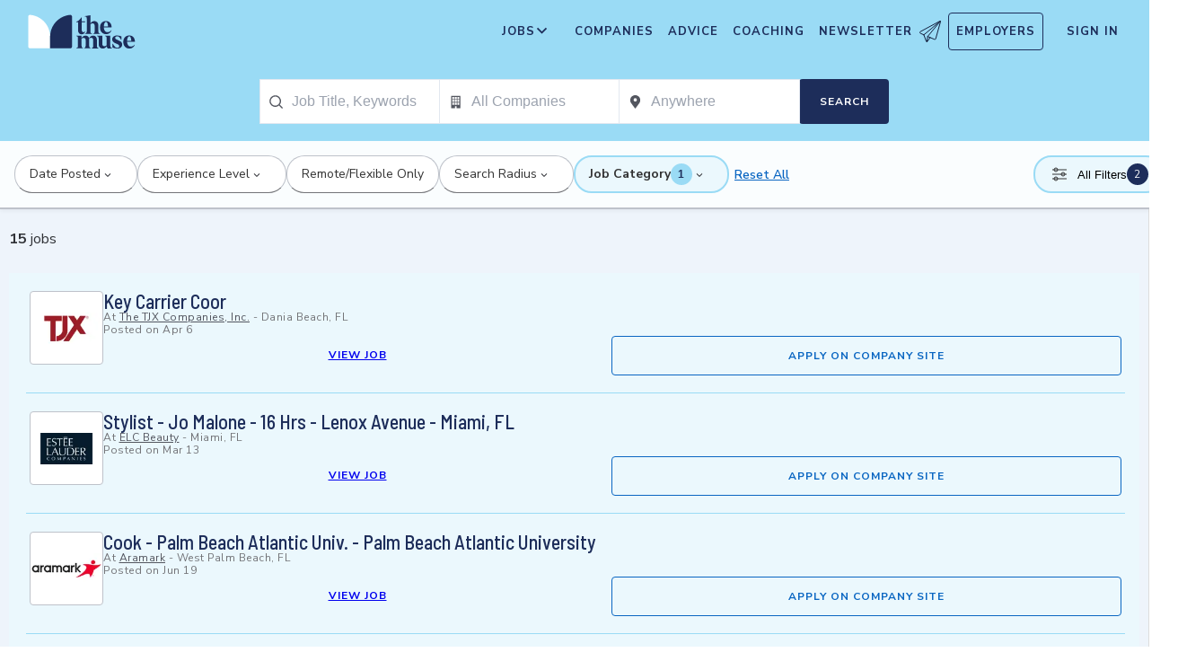

--- FILE ---
content_type: text/html; charset=utf-8
request_url: https://www.themuse.com/hiring/location/pembroke-pines-fl/category/human_resources_recruitment/
body_size: 26646
content:
<!DOCTYPE html><html lang="en" class="__variable_68d6dd __variable_c14089"><head><meta charSet="utf-8"/><meta name="viewport" content="width=device-width, height=device-height, initial-scale=1"/><link rel="stylesheet" href="https://themuse-renderer.vercel.app/_next/static/css/37e85729638690ee.css?dpl=dpl_BEKshgyTYZWcazfBsEA11mXoU8fD" data-precedence="next"/><link rel="stylesheet" href="https://themuse-renderer.vercel.app/_next/static/css/61a99921ae38e7b4.css?dpl=dpl_BEKshgyTYZWcazfBsEA11mXoU8fD" data-precedence="next"/><link rel="stylesheet" href="https://themuse-renderer.vercel.app/_next/static/css/071217ef94935b39.css?dpl=dpl_BEKshgyTYZWcazfBsEA11mXoU8fD" data-precedence="next"/><link rel="stylesheet" href="https://themuse-renderer.vercel.app/_next/static/css/ccf250451061f81f.css?dpl=dpl_BEKshgyTYZWcazfBsEA11mXoU8fD" data-precedence="next"/><link rel="stylesheet" href="https://themuse-renderer.vercel.app/_next/static/css/5c435868c1b110b6.css?dpl=dpl_BEKshgyTYZWcazfBsEA11mXoU8fD" data-precedence="next"/><link rel="stylesheet" href="https://themuse-renderer.vercel.app/_next/static/css/b57f51823ca2a25d.css?dpl=dpl_BEKshgyTYZWcazfBsEA11mXoU8fD" data-precedence="next"/><link rel="stylesheet" href="https://themuse-renderer.vercel.app/_next/static/css/0a5595884c60eb8f.css?dpl=dpl_BEKshgyTYZWcazfBsEA11mXoU8fD" data-precedence="next"/><link rel="stylesheet" href="https://themuse-renderer.vercel.app/_next/static/css/a396f05f7847d413.css?dpl=dpl_BEKshgyTYZWcazfBsEA11mXoU8fD" data-precedence="next"/><link rel="stylesheet" href="https://themuse-renderer.vercel.app/_next/static/css/f8a0aafa1e3736b9.css?dpl=dpl_BEKshgyTYZWcazfBsEA11mXoU8fD" data-precedence="next"/><link rel="stylesheet" href="https://themuse-renderer.vercel.app/_next/static/css/18dd9705f7233706.css?dpl=dpl_BEKshgyTYZWcazfBsEA11mXoU8fD" data-precedence="next"/><link rel="stylesheet" href="https://themuse-renderer.vercel.app/_next/static/css/6ca385c96c64095d.css?dpl=dpl_BEKshgyTYZWcazfBsEA11mXoU8fD" data-precedence="next"/><link rel="stylesheet" href="https://themuse-renderer.vercel.app/_next/static/css/6b2460ac8ad832c2.css?dpl=dpl_BEKshgyTYZWcazfBsEA11mXoU8fD" data-precedence="next"/><link rel="stylesheet" href="https://themuse-renderer.vercel.app/_next/static/css/e8450e51d70d75da.css?dpl=dpl_BEKshgyTYZWcazfBsEA11mXoU8fD" data-precedence="next"/><link rel="stylesheet" href="https://themuse-renderer.vercel.app/_next/static/css/b756f84222882bd0.css?dpl=dpl_BEKshgyTYZWcazfBsEA11mXoU8fD" data-precedence="next"/><link rel="preload" as="script" fetchPriority="low" href="https://themuse-renderer.vercel.app/_next/static/chunks/webpack-442258f0a2dba07c.js?dpl=dpl_BEKshgyTYZWcazfBsEA11mXoU8fD"/><script src="https://themuse-renderer.vercel.app/_next/static/chunks/7eeef67d-82a5c25b638cfadd.js?dpl=dpl_BEKshgyTYZWcazfBsEA11mXoU8fD" async=""></script><script src="https://themuse-renderer.vercel.app/_next/static/chunks/4079-6fe28cf2f86ae099.js?dpl=dpl_BEKshgyTYZWcazfBsEA11mXoU8fD" async=""></script><script src="https://themuse-renderer.vercel.app/_next/static/chunks/main-app-ce4f48bac08a1efb.js?dpl=dpl_BEKshgyTYZWcazfBsEA11mXoU8fD" async=""></script><script src="https://themuse-renderer.vercel.app/_next/static/chunks/4103-0113b625b23f227c.js?dpl=dpl_BEKshgyTYZWcazfBsEA11mXoU8fD" async=""></script><script src="https://themuse-renderer.vercel.app/_next/static/chunks/5263-3fdbb4055a5f88fd.js?dpl=dpl_BEKshgyTYZWcazfBsEA11mXoU8fD" async=""></script><script src="https://themuse-renderer.vercel.app/_next/static/chunks/1409-7cf9ef09006ea0d9.js?dpl=dpl_BEKshgyTYZWcazfBsEA11mXoU8fD" async=""></script><script src="https://themuse-renderer.vercel.app/_next/static/chunks/13-cdc5f09203cc5880.js?dpl=dpl_BEKshgyTYZWcazfBsEA11mXoU8fD" async=""></script><script src="https://themuse-renderer.vercel.app/_next/static/chunks/2456-15299a54b1f664ad.js?dpl=dpl_BEKshgyTYZWcazfBsEA11mXoU8fD" async=""></script><script src="https://themuse-renderer.vercel.app/_next/static/chunks/6706-7a2a3adbbef7841a.js?dpl=dpl_BEKshgyTYZWcazfBsEA11mXoU8fD" async=""></script><script src="https://themuse-renderer.vercel.app/_next/static/chunks/9362-b12f8b2480777579.js?dpl=dpl_BEKshgyTYZWcazfBsEA11mXoU8fD" async=""></script><script src="https://themuse-renderer.vercel.app/_next/static/chunks/9463-00cf1d65e04cdf35.js?dpl=dpl_BEKshgyTYZWcazfBsEA11mXoU8fD" async=""></script><script src="https://themuse-renderer.vercel.app/_next/static/chunks/3978-c07de86a53ac64af.js?dpl=dpl_BEKshgyTYZWcazfBsEA11mXoU8fD" async=""></script><script src="https://themuse-renderer.vercel.app/_next/static/chunks/app/search/%5B%5B...params%5D%5D/layout-d5200b4aaa6700d5.js?dpl=dpl_BEKshgyTYZWcazfBsEA11mXoU8fD" async=""></script><script src="https://themuse-renderer.vercel.app/_next/static/chunks/4464-7230f003089f9bab.js?dpl=dpl_BEKshgyTYZWcazfBsEA11mXoU8fD" async=""></script><script src="https://themuse-renderer.vercel.app/_next/static/chunks/6643-83c66e8395c98012.js?dpl=dpl_BEKshgyTYZWcazfBsEA11mXoU8fD" async=""></script><script src="https://themuse-renderer.vercel.app/_next/static/chunks/app/search/%5B%5B...params%5D%5D/page-6a53a984d28a893e.js?dpl=dpl_BEKshgyTYZWcazfBsEA11mXoU8fD" async=""></script><script src="https://themuse-renderer.vercel.app/_next/static/chunks/app/global-error-b038fd9a713b66ea.js?dpl=dpl_BEKshgyTYZWcazfBsEA11mXoU8fD" async=""></script><script src="https://themuse-renderer.vercel.app/_next/static/chunks/684-e473e68463dc87d6.js?dpl=dpl_BEKshgyTYZWcazfBsEA11mXoU8fD" async=""></script><script src="https://themuse-renderer.vercel.app/_next/static/chunks/app/layout-7f2832e3a1945918.js?dpl=dpl_BEKshgyTYZWcazfBsEA11mXoU8fD" async=""></script><link rel="preload" href="https://www.googletagmanager.com/gtm.js?id=GTM-P3K3QB" as="script"/><meta name="next-size-adjust" content=""/><link rel="preconnect" href="https://connect.facebook.net"/><link rel="preconnect" href="https://snap.licdn.com"/><link rel="preconnect" href="https://track-1.themuse.com"/><link rel="preconnect" href="https://www.googletagmanager.com"/><link rel="dns-prefetch" href="https://connect.facebook.net"/><link rel="dns-prefetch" href="https://snap.licdn.com"/><link rel="dns-prefetch" href="https://track-1.themuse.com"/><link rel="dns-prefetch" href="https://www.googletagmanager.com"/><link rel="apple-touch-icon" sizes="180x180" href="https://public-assets.themuse.com/images/favicons/apple-touch-icon.png"/><link rel="icon" type="image/png" sizes="32x32" href="https://public-assets.themuse.com/images/favicons/favicon-32x32.png"/><link rel="icon" type="image/png" sizes="16x16" href="https://public-assets.themuse.com/images/favicons/favicon-16x16.png"/><link rel="shortcut icon" href="https://public-assets.themuse.com/images/favicons/favicon.ico" sizes="any"/><meta name="theme-color" content="#9ADBF5"/><title>Search Jobs | The Muse</title><meta name="description" content="Search thousands of jobs from entry-level to executive positions"/><meta name="publisher" content="The Muse"/><meta name="robots" content="index, follow"/><meta name="googlebot" content="index, follow, max-video-preview:-1, max-image-preview:large, max-snippet:-1"/><meta name="format-detection" content="telephone=no, address=no, email=no"/><meta property="og:title" content="Search Jobs"/><meta property="og:description" content="Search thousands of jobs from entry-level to executive positions"/><meta property="og:locale" content="en_US"/><meta property="og:image" content="https://assets.themuse.com/uploaded/companies/1327/small_logo.png"/><meta property="og:image:width" content="720"/><meta property="og:image:height" content="320"/><meta property="og:type" content="website"/><meta name="twitter:card" content="summary_large_image"/><meta name="twitter:site" content="@TheMuse"/><meta name="twitter:creator" content="@themuse"/><meta name="twitter:title" content="Search Jobs"/><meta name="twitter:description" content="Search thousands of jobs from entry-level to executive positions"/><meta name="twitter:image" content="https://assets.themuse.com/uploaded/companies/1327/small_logo.png"/><link rel="icon" href="https://themuse-renderer.vercel.app/images/logo16x16.png" type="image/png" sizes="16x16"/><link rel="icon" href="https://themuse-renderer.vercel.app/images/logo32x32.png" type="image/png" sizes="32x32"/><link rel="apple-touch-icon" href="https://themuse-renderer.vercel.app/images/apple-touch-icon.png" type="image/png" sizes="180x180"/><script src="https://themuse-renderer.vercel.app/_next/static/chunks/polyfills-42372ed130431b0a.js?dpl=dpl_BEKshgyTYZWcazfBsEA11mXoU8fD" noModule=""></script></head><body><div hidden=""><!--$--><!--/$--></div><script>(self.__next_s=self.__next_s||[]).push([0,{"children":"\n              window.dataLayer = window.dataLayer || [];\n            ","id":"DataLayer-Setup"}])</script><script>(self.__next_s=self.__next_s||[]).push([0,{"children":"\n            const noop = () => null;\n            window.OskarTS = window.OskarTS || {\n              q: [],\n              capture: noop,\n              getOskarID: noop,\n              getSessionID: noop\n            };\n          ","id":"ASYNC_OSKAR (deprecated)"}])</script><script>
        if (typeof window !== 'undefined') {
          try {
            localStorage.setItem('user_geo_context', '{"country":"US","city":"Columbus","region":"OH","latitude":"39.9625","longitude":"-83.0061","timezone":"America/New_York"}');

            // Also set on window for immediate access
            window.__geo_context = {"country":"US","city":"Columbus","region":"OH","latitude":"39.9625","longitude":"-83.0061","timezone":"America/New_York"};

          } catch (error) {
            console.debug('Failed to set geo context:', error);
          }
        }
      </script><!--$?--><template id="B:0"></template><div class="loading_pageWrapper__Ww9vB"><div class="loading_navWrapper__WikcP"><header class="header_header__LTrRV"><a tabindex="0" aria-label="Skip to main content" class="header_skipNav__lTTlW" href="#">Skip to main content</a><a class="header_logoAnchor__ivx_7" href="https://www.themuse.com/" aria-label="Home Page"><svg xmlns="http://www.w3.org/2000/svg" aria-labelledby="MuseColorLogo" aria-describedby="MuseColorLogoDesc" viewBox="0 0 103 33" width="1em" height="1em" class="header_logo__iydRN"><title id="MuseColorLogo">The Muse Logo</title><desc id="MuseColorLogoDesc">A logo with &amp;quat;the muse&amp;quat; in dark blue text.</desc><path d="M48.0115 15.3357V7.68611H46.248V7.2835C48.2884 6.55237 49.991 5.10037 51.0351 3.20105H51.5383V6.78024H54.8155V7.68611H51.5383V15.0458C51.5383 16.306 52.0456 17.2641 53.1004 17.2641C53.6868 17.2517 54.2465 17.0171 54.6666 16.6079L54.9685 16.7085C54.3123 18.0694 53.2011 19.2772 51.2887 19.2772C49.2193 19.1524 48.0115 17.7513 48.0115 15.3357Z" fill="#1D2D5A"></path><path d="M56.3294 16.4307V4.08277C56.3294 2.41999 55.4195 2.267 54.562 2.267L54.5137 1.91673L59.8039 1.01086V8.92212C60.1575 8.22335 60.6981 7.63651 61.3657 7.22704C62.0332 6.81756 62.8013 6.60155 63.5844 6.6031C65.5532 6.6031 67.4173 7.91561 67.4173 10.5366V16.4831C67.4173 18.1459 68.3231 18.4478 69.08 18.6008V18.9511H62.4773V18.6008C63.1335 18.4478 63.8864 18.1459 63.8864 16.4831V10.9875C63.8864 9.42539 62.9805 8.82147 61.974 8.76913C61.1689 8.77371 60.3947 9.07966 59.8039 9.62669V16.4307C59.8039 18.0935 60.6092 18.3955 61.3661 18.5485V18.9028H54.6063V18.5565C55.4115 18.3955 56.3294 18.0935 56.3294 16.4307Z" fill="#1D2D5A"></path><path d="M68.9795 12.8516C68.9795 8.92218 71.2985 6.60315 74.7247 6.60315C78.5052 6.60315 80.1156 9.52609 80.0673 12.5497H72.607C72.76 15.8269 74.3704 17.24 76.2305 17.24C76.9032 17.2126 77.5622 17.0406 78.1624 16.7356C78.7627 16.4306 79.2902 15.9998 79.709 15.4726L80.011 15.5249C79.6181 16.5857 78.9105 17.5011 77.9831 18.1486C77.0556 18.7962 75.9525 19.145 74.8213 19.1484C72.0031 19.1524 68.9795 17.0871 68.9795 12.8516ZM76.629 11.7968C76.629 9.9287 76.1218 7.36811 74.7126 7.36811C73.3035 7.36811 72.6996 10.0897 72.6473 11.7968H76.629Z" fill="#1D2D5A"></path><path d="M62.5256 30.192V24.6964C62.5256 23.1866 61.5714 22.5827 60.5126 22.5827C59.7931 22.5904 59.1052 22.8794 58.5962 23.3879C58.6378 23.6717 58.654 23.9587 58.6445 24.2455V30.192C58.6445 31.8548 59.3531 32.1567 60.0576 32.3097V32.66H53.8575V32.3097C54.562 32.1567 55.2706 31.8548 55.2706 30.192V24.7487C55.2706 23.2349 54.3607 22.631 53.2576 22.631C52.5615 22.6434 51.8946 22.913 51.3854 23.3879V30.192C51.3854 31.8548 52.09 32.1567 52.7946 32.3097V32.66H46.2441V32.3097C47.1017 32.1567 47.9552 31.8548 47.9552 30.192V22.9853C47.9552 21.3225 47.1017 21.0165 46.2441 20.9159V20.5696H51.3854V22.8363C52.243 21.4755 53.4508 20.469 55.1659 20.469C55.9401 20.4344 56.7018 20.6726 57.3183 21.142C57.9348 21.6114 58.3671 22.2822 58.5398 23.0376C59.3974 21.5762 60.6092 20.469 62.4209 20.469C64.3897 20.469 66.0001 21.7775 66.0001 24.3985V30.345C66.0001 32.0118 66.91 32.3137 67.6629 32.4627V32.817H61.2212V32.4627C61.821 32.1567 62.5256 31.8427 62.5256 30.192Z" fill="#1D2D5A"></path><path d="M67.7195 28.8794V22.9329C67.7195 21.2701 66.8096 20.9681 66.0044 20.8675V20.5132H71.198V28.4285C71.198 29.9906 72.1039 30.5945 73.1104 30.6468C73.9368 30.6277 74.7269 30.3036 75.3288 29.7369V22.9852C75.3288 21.3224 74.5719 21.0164 73.9197 20.9158V20.5696H78.8556V30.2966C78.8556 31.9593 79.7655 32.2613 80.5224 32.4143V32.7645H76.3474C75.8974 32.1445 75.572 31.4431 75.3892 30.6992C74.9732 31.3583 74.4017 31.9052 73.7251 32.292C73.0484 32.6788 72.2871 32.8936 71.508 32.9175C69.5353 32.8129 67.7195 31.5004 67.7195 28.8794Z" fill="#1D2D5A"></path><path d="M80.9732 31.907V28.3762H81.3758C82.789 31.2508 84.1498 32.1083 85.563 32.1083C86.7708 32.1083 87.3747 31.4521 87.3747 30.5462C87.3747 29.0807 85.7119 28.6781 83.8962 27.8729C81.7301 26.9147 80.6753 25.8075 80.6753 24.1448C80.6753 21.9264 82.4387 20.3643 85.414 20.3643C86.7958 20.4129 88.1584 20.7031 89.4401 21.2218V24.495H89.0375C87.9303 21.7251 86.6218 21.1695 85.4583 21.1695C84.2021 21.1695 83.4452 21.8257 83.4452 22.6833C83.4452 23.9434 85.2087 24.2937 87.427 25.4049C88.7355 25.9565 90.197 26.8141 90.197 28.9318C90.197 31.4521 88.2846 32.8612 85.563 32.8612C83.9849 32.851 82.4246 32.5266 80.9732 31.907Z" fill="#1D2D5A"></path><path d="M91.2437 26.6087C91.2437 22.6793 93.5627 20.3602 96.9889 20.3602C100.721 20.3602 102.384 23.2832 102.331 26.3068H94.8671C95.0201 29.584 96.6346 30.9931 98.4906 30.9931C99.1631 30.9664 99.8219 30.7951 100.422 30.4908C101.022 30.1865 101.55 29.7564 101.969 29.2297L102.271 29.282C101.877 30.3428 101.169 31.258 100.241 31.9054C99.3125 32.5529 98.209 32.9018 97.0774 32.9055C94.231 32.9136 91.2437 30.8482 91.2437 26.6087ZM98.8529 25.5499C98.8529 23.6858 98.3497 21.1212 96.9406 21.1212C95.5314 21.1212 94.9275 23.8468 94.8712 25.5499H98.8529Z" fill="#1D2D5A"></path><path d="M21.3126 21.8795V21.5459C21.3164 16.3199 19.3644 11.2816 15.8407 7.4221C12.317 3.56264 7.47667 1.16144 2.27184 0.69081C1.81122 0.645113 1.35124 0.783661 0.992486 1.07616C0.633737 1.36866 0.405416 1.79131 0.357422 2.25169V21.8961V30.8646C0.363487 31.3303 0.551411 31.7752 0.881075 32.1042C1.21074 32.4333 1.656 32.6204 2.12175 32.6256H21.3126V21.8795Z" fill="white"></path><path d="M21.3125 21.8795V21.546C21.3088 16.3199 23.2607 11.2816 26.7844 7.42217C30.3081 3.56272 35.1485 1.16151 40.3533 0.690883C40.5893 0.670889 40.8269 0.698502 41.0519 0.772106C41.277 0.845709 41.485 0.963801 41.6636 1.11935C41.8422 1.2749 41.9876 1.46472 42.0914 1.67759C42.1952 1.89045 42.2552 2.12201 42.2677 2.35849V21.9529V30.9213C42.2625 31.3868 42.0753 31.8317 41.7462 32.1608C41.417 32.4899 40.9722 32.6771 40.5067 32.6823H21.3125V21.8795Z" fill="#1D2D5A"></path></svg></a><div class="header_newsletterWrapper__vZB1B"><div class="header_menuItem__NTVuQ"><a class="header_newsletterButton__FdiOh" href="https://www.themuse.com/email-signup" aria-label="Open Newsletter Modal">Newsletter <svg width="20" height="20" viewBox="0 0 24 24" aria-hidden="true" aria-labelledby="tm-icon-arrowDownShape"><g stroke="#000" stroke-linecap="round" stroke-linejoin="round" clip-path="url(#Airplane)"><path d="M4.953 15.765 23.299.617M9.231 17.6l7.489 3.21a1.07 1.07 0 0 0 1.452-.7L23.48 1.18a.535.535 0 0 0-.769-.616L1.063 12.208a1.071 1.071 0 0 0 .086 1.927l3.8 1.63"></path><path d="m4.953 15.765 2.6 7.2a.806.806 0 0 0 1.43.168l2.89-4.4"></path><path d="M23.299.617 9.23 17.6l-.915 5.9"></path></g><defs><clipPath id="Airplane"><path fill="#fff" d="M0 0h24v24H0z"></path></clipPath></defs></svg></a></div></div><nav class="header_navItems__bJ1FL"><div class="header_navItem__gQwCU"><button type="button" class="header_navButton__5gZ6n header_hamburgerButton__IGLjV" aria-label="Open Navigation Menu" aria-haspopup="true"><svg height="1em" width="1em"><path fill="none" stroke="#FFF" stroke-linecap="round" d="M.5.5h18m-18 16h18m-18-8h18"></path></svg></button></div><ul class="header_menu__VGAiH header_mainMenu__t2GwC"><li class="header_menuItemSubNav__qOBog" data-key="jobs"><div class="header_trigger__UVPz4"></div><details class="header_subMenu__LlKvP"><summary class="header_menuItem__NTVuQ" aria-label="Open Jobs Sub Menu"><span class="header_menuItemLink__V59xT">Jobs</span><svg width="1em" height="1em" viewBox="0 0 10 10" aria-hidden="true" aria-labelledby="tm-icon-arrowUpShape" class="header_arrowUp__It7o8"><path fill="#333" d="M5 .757L9.243 5l-.943.943-3.3-3.3-3.3 3.3L.757 5z"></path></svg><svg width="1em" height="1em" viewBox="0 0 10 10" aria-hidden="true" aria-labelledby="tm-icon-arrowDownShape" class="header_arrowDown__ouktZ"><path fill="#333" d="M5 9.243L.757 5l.943-.943 3.3 3.3 3.3-3.3.943.943z"></path></svg></summary><ul class="header_detailsList__Uc0eh"><li class="header_subMenuItem__d4sEO header_hiddenMobile__gApYJ"><a class="header_menuItemLink__V59xT header_subMenuItemLink__u5Lqi" href="https://www.themuse.com/search/category/account_management/">Account Management</a></li><li class="header_subMenuItem__d4sEO header_hiddenMobile__gApYJ"><a class="header_menuItemLink__V59xT header_subMenuItemLink__u5Lqi" href="https://www.themuse.com/search/category/accounting_finance/">Accounting and Finance</a></li><li class="header_subMenuItem__d4sEO"><a class="header_menuItemLink__V59xT header_subMenuItemLink__u5Lqi" href="https://www.themuse.com/search/category/administration_office/">Administration and Office</a></li><li class="header_subMenuItem__d4sEO"><a class="header_menuItemLink__V59xT header_subMenuItemLink__u5Lqi" href="https://www.themuse.com/search/category/advertising_marketing/">Advertising and Marketing</a></li><li class="header_subMenuItem__d4sEO header_hiddenMobile__gApYJ"><a class="header_menuItemLink__V59xT header_subMenuItemLink__u5Lqi" href="https://www.themuse.com/search/category/arts/">Arts</a></li><li class="header_subMenuItem__d4sEO header_hiddenMobile__gApYJ"><a class="header_menuItemLink__V59xT header_subMenuItemLink__u5Lqi" href="https://www.themuse.com/search/category/business_operations/">Business Operations</a></li><li class="header_subMenuItem__d4sEO"><a class="header_menuItemLink__V59xT header_subMenuItemLink__u5Lqi" href="https://www.themuse.com/search/category/computer_it/">Computer and IT</a></li><li class="header_subMenuItem__d4sEO"><a class="header_menuItemLink__V59xT header_subMenuItemLink__u5Lqi" href="https://www.themuse.com/search/category/customer_service/">Customer Service</a></li><li class="header_subMenuItem__d4sEO header_hiddenMobile__gApYJ"><a class="header_menuItemLink__V59xT header_subMenuItemLink__u5Lqi" href="https://www.themuse.com/search/category/data_analytics/">Data and Analytics</a></li><li class="header_subMenuItem__d4sEO"><a class="header_menuItemLink__V59xT header_subMenuItemLink__u5Lqi" href="https://www.themuse.com/search/category/design_ux/">Design and UX</a></li><li class="header_subMenuItem__d4sEO header_hiddenMobile__gApYJ"><a class="header_menuItemLink__V59xT header_subMenuItemLink__u5Lqi" href="https://www.themuse.com/search/category/education/">Education</a></li><li class="header_subMenuItem__d4sEO header_hiddenMobile__gApYJ"><a class="header_menuItemLink__V59xT header_subMenuItemLink__u5Lqi" href="https://www.themuse.com/search/category/healthcare/">Healthcare</a></li><li class="header_subMenuItem__d4sEO"><a class="header_menuItemLink__V59xT header_subMenuItemLink__u5Lqi" href="https://www.themuse.com/search/category/human_resources_recruitment/">Human Resources and Recruitment</a></li><li class="header_subMenuItem__d4sEO header_hiddenMobile__gApYJ"><a class="header_menuItemLink__V59xT header_subMenuItemLink__u5Lqi" href="https://www.themuse.com/search/category/management/">Management</a></li><li class="header_subMenuItem__d4sEO header_hiddenMobile__gApYJ"><a class="header_menuItemLink__V59xT header_subMenuItemLink__u5Lqi" href="https://www.themuse.com/search/category/media_pr_communications/">Media, PR, and Communications</a></li><li class="header_subMenuItem__d4sEO"><a class="header_menuItemLink__V59xT header_subMenuItemLink__u5Lqi" href="https://www.themuse.com/search/category/product_management/">Product Management</a></li><li class="header_subMenuItem__d4sEO header_hiddenMobile__gApYJ"><a class="header_menuItemLink__V59xT header_subMenuItemLink__u5Lqi" href="https://www.themuse.com/search/category/project_management/">Project Management</a></li><li class="header_subMenuItem__d4sEO"><a class="header_menuItemLink__V59xT header_subMenuItemLink__u5Lqi" href="https://www.themuse.com/search/category/sales/">Sales</a></li><li class="header_subMenuItem__d4sEO"><a class="header_menuItemLink__V59xT header_subMenuItemLink__u5Lqi" href="https://www.themuse.com/search/category/software_engineering/">Software Engineering</a></li><li class="header_subMenuItem__d4sEO header_hiddenMobile__gApYJ"><a class="header_menuItemLink__V59xT header_subMenuItemLink__u5Lqi" href="https://www.themuse.com/search/category/writing_editing/">Writing and Editing</a></li><li class="header_subMenuItem__d4sEO"><a class="header_menuItemLink__V59xT header_subMenuItemLink__u5Lqi" href="https://www.themuse.com/search/">View All Jobs <svg viewBox="0 0 6.89 11.31" width="1em" height="1em" aria-hidden="true" aria-labelledby="tm-icon-arrowRightShape"><path fill="#53b6d0" d="M1.24 11.31L0 10.07l4.42-4.42L0 1.24 1.24 0l5.65 5.65-5.65 5.66z"></path></svg></a></li></ul></details></li><li class="header_menuItem__NTVuQ" data-key="companies"><a class="header_menuItemLink__V59xT" href="https://www.themuse.com/companies" data-link="companies">Companies</a></li><li class="header_menuItem__NTVuQ" data-key="advice"><a class="header_menuItemLink__V59xT" href="https://www.themuse.com/advice" data-link="advice">Advice</a></li><li class="header_menuItem__NTVuQ" data-key="coaching"><a class="header_menuItemLink__V59xT" href="https://www.themuse.com/coaching" data-link="coaching">Coaching</a></li><li class="header_menuItem__NTVuQ" data-key="newsletter"><a class="header_menuItemLink__V59xT" href="https://www.themuse.com/email-signup" data-link="newsletter">Newsletter<svg width="24" height="24" viewBox="0 0 24 24" aria-hidden="true" aria-labelledby="tm-icon-arrowDownShape"><g stroke="#000" stroke-linecap="round" stroke-linejoin="round" clip-path="url(#Airplane)"><path d="M4.953 15.765 23.299.617M9.231 17.6l7.489 3.21a1.07 1.07 0 0 0 1.452-.7L23.48 1.18a.535.535 0 0 0-.769-.616L1.063 12.208a1.071 1.071 0 0 0 .086 1.927l3.8 1.63"></path><path d="m4.953 15.765 2.6 7.2a.806.806 0 0 0 1.43.168l2.89-4.4"></path><path d="M23.299.617 9.23 17.6l-.915 5.9"></path></g><defs><clipPath id="Airplane"><path fill="#fff" d="M0 0h24v24H0z"></path></clipPath></defs></svg></a></li><li class="header_menuItem__NTVuQ header_outlined__eyBEe" data-key="employers"><a class="header_menuItemLink__V59xT" href="https://share.hsforms.com/1j7c2fX44SWaLy4i8zsHqJwr1cv3" data-link="employers">Employers</a></li></ul><div class="header_navItem__gQwCU"><a tabindex="0" class="header_signIn__A2xJt header_menuItemLink__V59xT" aria-label="Sign In" href="https://www.themuse.com/user/login">Sign In</a></div><ul class="header_menu__VGAiH header_userMenu__r0mXR" aria-label="Hi undefined"><li class="header_menuItem__NTVuQ"><a class="header_menuItemLink__V59xT" data-header-link="saved-companies" href="https://www.themuse.com/companies?favorited=true">Saved Companies</a></li><li class="header_menuItem__NTVuQ"><a class="header_menuItemLink__V59xT" data-header-link="account-settings" href="https://www.themuse.com/user">Account Settings</a></li><li class="header_menuItem__NTVuQ"><a class="header_menuItemLink__V59xT" data-header-link="sign-out" href="https://www.themuse.com/user/logout">Sign Out</a></li></ul><button class="header_closeButton__OJNzq" tabindex="0" type="button" aria-label="Close Navigation Menu"><svg viewBox="0 0 18 19" aria-hidden="true" height="1em" width="1em"><path d="M.818 1.258l16.417 16.418m-.053-16.418L.765 17.676" fill="none" fill-rule="evenodd" stroke="#333" stroke-width="1.35"></path></svg></button></nav></header><section class="loading_dropdownNav__1SluO"><div class="loading_skeleton__lSaP3" style="width:200px;height:40px"></div><div class="loading_skeleton__lSaP3" style="width:150px;height:40px"></div><div class="loading_skeleton__lSaP3" style="width:120px;height:40px"></div><div class="loading_skeleton__lSaP3" style="width:80px;height:40px"></div></section><section class="loading_filterNav__XdLTH"><div class="loading_skeleton__lSaP3" style="width:100%;height:48px"></div></section></div><div class="loading_mainContent__9OeYA"><div class="loading_jobList__9_HIP"><div class="loading_jobContentHeader__3h7F3"><div class="loading_skeleton__lSaP3" style="width:200px;height:32px"></div></div><div class="loading_jobResults__6UzGg"><div class="styles_jobTile__hua_d skeleton_skeletonJobTile__rN4HM"><div class="styles_logo__4AEEc skeleton_skeletonLogo__sFHN4 skeleton_skeleton__HGoIh"><svg class="NullLogo_nullLogo__xdC8v " width="80" height="80" viewBox="0 0 29 37" fill="none" xmlns="http://www.w3.org/2000/svg"><g clip-path="url(#clip0_611_2508)"><path d="M28.5 35.0277C28.5 35.2929 28.3946 35.5473 28.2071 35.7348C28.0196 35.9223 27.7652 36.0277 27.5 36.0277H14.5V1.9717C14.4999 1.78781 14.5504 1.60745 14.6461 1.45043C14.7418 1.29341 14.879 1.16582 15.0425 1.08169C15.206 0.997558 15.3895 0.96014 15.5729 0.973549C15.7563 0.986959 15.9325 1.05068 16.082 1.1577L28.082 9.7297C28.2114 9.82232 28.3169 9.94451 28.3896 10.0861C28.4623 10.2277 28.5001 10.3845 28.5 10.5437V35.0277Z" stroke="#767676" stroke-linecap="round" stroke-linejoin="round"></path><path d="M26.4995 8.60008V3.02808" stroke="#767676" stroke-linecap="round" stroke-linejoin="round"></path><path d="M14.5 10.0282H18.5" stroke="#767676" stroke-linecap="round" stroke-linejoin="round"></path><path d="M14.5 16.028H20.5" stroke="#767676" stroke-linecap="round" stroke-linejoin="round"></path><path d="M0.499756 22.028H6.49976" stroke="#767676" stroke-linecap="round" stroke-linejoin="round"></path><path d="M0.499756 28.0281H6.49976" stroke="#767676" stroke-linecap="round" stroke-linejoin="round"></path><path d="M14.5 22.028H23.5" stroke="#767676" stroke-linecap="round" stroke-linejoin="round"></path><path d="M18.5002 36.0281V29.0281C18.5002 28.7629 18.6056 28.5085 18.7931 28.321C18.9807 28.1334 19.235 28.0281 19.5002 28.0281H23.5002C23.7655 28.0281 24.0198 28.1334 24.2074 28.321C24.3949 28.5085 24.5002 28.7629 24.5002 29.0281V36.0281" stroke="#767676" stroke-linecap="round" stroke-linejoin="round"></path><path d="M14.4998 16.028H1.49976C1.23454 16.028 0.980185 16.1333 0.792649 16.3208C0.605113 16.5084 0.499756 16.7627 0.499756 17.028V35.028C0.499756 35.2932 0.605113 35.5475 0.792649 35.7351C0.980185 35.9226 1.23454 36.028 1.49976 36.028H14.4998" stroke="#767676" stroke-linecap="round" stroke-linejoin="round"></path></g><defs><clipPath id="clip0_611_2508"><rect width="29" height="37" fill="white"></rect></clipPath></defs></svg></div><div class="styles_body__Utwe2 skeleton_skeletonBody__9OiSA"><h2 class="styles_title__hASwV skeleton_skeletonTitle__FPLSK skeleton_skeleton__HGoIh"></h2><div class="styles_details__ABjND skeleton_skeletonDetails__DA63N skeleton_skeleton__HGoIh"></div><div class="styles_details__ABjND skeleton_skeletonDetailsWide__FJEhc skeleton_skeleton__HGoIh"></div><div class="styles_ctaWrapper__Le7c6 skeleton_skeletonCtaWrapper__8oleY"><a class="styles_cta__SyP4y styles_btn__av8m5 styles_disabled__xqydF skeleton_skeletonButtonWide__BzjdR skeleton_skeleton__HGoIh"> </a></div></div><div> </div></div><div class="styles_jobTile__hua_d skeleton_skeletonJobTile__rN4HM"><div class="styles_logo__4AEEc skeleton_skeletonLogo__sFHN4 skeleton_skeleton__HGoIh"><svg class="NullLogo_nullLogo__xdC8v " width="80" height="80" viewBox="0 0 29 37" fill="none" xmlns="http://www.w3.org/2000/svg"><g clip-path="url(#clip0_611_2508)"><path d="M28.5 35.0277C28.5 35.2929 28.3946 35.5473 28.2071 35.7348C28.0196 35.9223 27.7652 36.0277 27.5 36.0277H14.5V1.9717C14.4999 1.78781 14.5504 1.60745 14.6461 1.45043C14.7418 1.29341 14.879 1.16582 15.0425 1.08169C15.206 0.997558 15.3895 0.96014 15.5729 0.973549C15.7563 0.986959 15.9325 1.05068 16.082 1.1577L28.082 9.7297C28.2114 9.82232 28.3169 9.94451 28.3896 10.0861C28.4623 10.2277 28.5001 10.3845 28.5 10.5437V35.0277Z" stroke="#767676" stroke-linecap="round" stroke-linejoin="round"></path><path d="M26.4995 8.60008V3.02808" stroke="#767676" stroke-linecap="round" stroke-linejoin="round"></path><path d="M14.5 10.0282H18.5" stroke="#767676" stroke-linecap="round" stroke-linejoin="round"></path><path d="M14.5 16.028H20.5" stroke="#767676" stroke-linecap="round" stroke-linejoin="round"></path><path d="M0.499756 22.028H6.49976" stroke="#767676" stroke-linecap="round" stroke-linejoin="round"></path><path d="M0.499756 28.0281H6.49976" stroke="#767676" stroke-linecap="round" stroke-linejoin="round"></path><path d="M14.5 22.028H23.5" stroke="#767676" stroke-linecap="round" stroke-linejoin="round"></path><path d="M18.5002 36.0281V29.0281C18.5002 28.7629 18.6056 28.5085 18.7931 28.321C18.9807 28.1334 19.235 28.0281 19.5002 28.0281H23.5002C23.7655 28.0281 24.0198 28.1334 24.2074 28.321C24.3949 28.5085 24.5002 28.7629 24.5002 29.0281V36.0281" stroke="#767676" stroke-linecap="round" stroke-linejoin="round"></path><path d="M14.4998 16.028H1.49976C1.23454 16.028 0.980185 16.1333 0.792649 16.3208C0.605113 16.5084 0.499756 16.7627 0.499756 17.028V35.028C0.499756 35.2932 0.605113 35.5475 0.792649 35.7351C0.980185 35.9226 1.23454 36.028 1.49976 36.028H14.4998" stroke="#767676" stroke-linecap="round" stroke-linejoin="round"></path></g><defs><clipPath id="clip0_611_2508"><rect width="29" height="37" fill="white"></rect></clipPath></defs></svg></div><div class="styles_body__Utwe2 skeleton_skeletonBody__9OiSA"><h2 class="styles_title__hASwV skeleton_skeletonTitle__FPLSK skeleton_skeleton__HGoIh"></h2><div class="styles_details__ABjND skeleton_skeletonDetails__DA63N skeleton_skeleton__HGoIh"></div><div class="styles_details__ABjND skeleton_skeletonDetailsWide__FJEhc skeleton_skeleton__HGoIh"></div><div class="styles_ctaWrapper__Le7c6 skeleton_skeletonCtaWrapper__8oleY"><a class="styles_cta__SyP4y styles_btn__av8m5 styles_disabled__xqydF skeleton_skeletonButtonWide__BzjdR skeleton_skeleton__HGoIh"> </a></div></div><div> </div></div><div class="styles_jobTile__hua_d skeleton_skeletonJobTile__rN4HM"><div class="styles_logo__4AEEc skeleton_skeletonLogo__sFHN4 skeleton_skeleton__HGoIh"><svg class="NullLogo_nullLogo__xdC8v " width="80" height="80" viewBox="0 0 29 37" fill="none" xmlns="http://www.w3.org/2000/svg"><g clip-path="url(#clip0_611_2508)"><path d="M28.5 35.0277C28.5 35.2929 28.3946 35.5473 28.2071 35.7348C28.0196 35.9223 27.7652 36.0277 27.5 36.0277H14.5V1.9717C14.4999 1.78781 14.5504 1.60745 14.6461 1.45043C14.7418 1.29341 14.879 1.16582 15.0425 1.08169C15.206 0.997558 15.3895 0.96014 15.5729 0.973549C15.7563 0.986959 15.9325 1.05068 16.082 1.1577L28.082 9.7297C28.2114 9.82232 28.3169 9.94451 28.3896 10.0861C28.4623 10.2277 28.5001 10.3845 28.5 10.5437V35.0277Z" stroke="#767676" stroke-linecap="round" stroke-linejoin="round"></path><path d="M26.4995 8.60008V3.02808" stroke="#767676" stroke-linecap="round" stroke-linejoin="round"></path><path d="M14.5 10.0282H18.5" stroke="#767676" stroke-linecap="round" stroke-linejoin="round"></path><path d="M14.5 16.028H20.5" stroke="#767676" stroke-linecap="round" stroke-linejoin="round"></path><path d="M0.499756 22.028H6.49976" stroke="#767676" stroke-linecap="round" stroke-linejoin="round"></path><path d="M0.499756 28.0281H6.49976" stroke="#767676" stroke-linecap="round" stroke-linejoin="round"></path><path d="M14.5 22.028H23.5" stroke="#767676" stroke-linecap="round" stroke-linejoin="round"></path><path d="M18.5002 36.0281V29.0281C18.5002 28.7629 18.6056 28.5085 18.7931 28.321C18.9807 28.1334 19.235 28.0281 19.5002 28.0281H23.5002C23.7655 28.0281 24.0198 28.1334 24.2074 28.321C24.3949 28.5085 24.5002 28.7629 24.5002 29.0281V36.0281" stroke="#767676" stroke-linecap="round" stroke-linejoin="round"></path><path d="M14.4998 16.028H1.49976C1.23454 16.028 0.980185 16.1333 0.792649 16.3208C0.605113 16.5084 0.499756 16.7627 0.499756 17.028V35.028C0.499756 35.2932 0.605113 35.5475 0.792649 35.7351C0.980185 35.9226 1.23454 36.028 1.49976 36.028H14.4998" stroke="#767676" stroke-linecap="round" stroke-linejoin="round"></path></g><defs><clipPath id="clip0_611_2508"><rect width="29" height="37" fill="white"></rect></clipPath></defs></svg></div><div class="styles_body__Utwe2 skeleton_skeletonBody__9OiSA"><h2 class="styles_title__hASwV skeleton_skeletonTitle__FPLSK skeleton_skeleton__HGoIh"></h2><div class="styles_details__ABjND skeleton_skeletonDetails__DA63N skeleton_skeleton__HGoIh"></div><div class="styles_details__ABjND skeleton_skeletonDetailsWide__FJEhc skeleton_skeleton__HGoIh"></div><div class="styles_ctaWrapper__Le7c6 skeleton_skeletonCtaWrapper__8oleY"><a class="styles_cta__SyP4y styles_btn__av8m5 styles_disabled__xqydF skeleton_skeletonButtonWide__BzjdR skeleton_skeleton__HGoIh"> </a></div></div><div> </div></div><div class="styles_jobTile__hua_d skeleton_skeletonJobTile__rN4HM"><div class="styles_logo__4AEEc skeleton_skeletonLogo__sFHN4 skeleton_skeleton__HGoIh"><svg class="NullLogo_nullLogo__xdC8v " width="80" height="80" viewBox="0 0 29 37" fill="none" xmlns="http://www.w3.org/2000/svg"><g clip-path="url(#clip0_611_2508)"><path d="M28.5 35.0277C28.5 35.2929 28.3946 35.5473 28.2071 35.7348C28.0196 35.9223 27.7652 36.0277 27.5 36.0277H14.5V1.9717C14.4999 1.78781 14.5504 1.60745 14.6461 1.45043C14.7418 1.29341 14.879 1.16582 15.0425 1.08169C15.206 0.997558 15.3895 0.96014 15.5729 0.973549C15.7563 0.986959 15.9325 1.05068 16.082 1.1577L28.082 9.7297C28.2114 9.82232 28.3169 9.94451 28.3896 10.0861C28.4623 10.2277 28.5001 10.3845 28.5 10.5437V35.0277Z" stroke="#767676" stroke-linecap="round" stroke-linejoin="round"></path><path d="M26.4995 8.60008V3.02808" stroke="#767676" stroke-linecap="round" stroke-linejoin="round"></path><path d="M14.5 10.0282H18.5" stroke="#767676" stroke-linecap="round" stroke-linejoin="round"></path><path d="M14.5 16.028H20.5" stroke="#767676" stroke-linecap="round" stroke-linejoin="round"></path><path d="M0.499756 22.028H6.49976" stroke="#767676" stroke-linecap="round" stroke-linejoin="round"></path><path d="M0.499756 28.0281H6.49976" stroke="#767676" stroke-linecap="round" stroke-linejoin="round"></path><path d="M14.5 22.028H23.5" stroke="#767676" stroke-linecap="round" stroke-linejoin="round"></path><path d="M18.5002 36.0281V29.0281C18.5002 28.7629 18.6056 28.5085 18.7931 28.321C18.9807 28.1334 19.235 28.0281 19.5002 28.0281H23.5002C23.7655 28.0281 24.0198 28.1334 24.2074 28.321C24.3949 28.5085 24.5002 28.7629 24.5002 29.0281V36.0281" stroke="#767676" stroke-linecap="round" stroke-linejoin="round"></path><path d="M14.4998 16.028H1.49976C1.23454 16.028 0.980185 16.1333 0.792649 16.3208C0.605113 16.5084 0.499756 16.7627 0.499756 17.028V35.028C0.499756 35.2932 0.605113 35.5475 0.792649 35.7351C0.980185 35.9226 1.23454 36.028 1.49976 36.028H14.4998" stroke="#767676" stroke-linecap="round" stroke-linejoin="round"></path></g><defs><clipPath id="clip0_611_2508"><rect width="29" height="37" fill="white"></rect></clipPath></defs></svg></div><div class="styles_body__Utwe2 skeleton_skeletonBody__9OiSA"><h2 class="styles_title__hASwV skeleton_skeletonTitle__FPLSK skeleton_skeleton__HGoIh"></h2><div class="styles_details__ABjND skeleton_skeletonDetails__DA63N skeleton_skeleton__HGoIh"></div><div class="styles_details__ABjND skeleton_skeletonDetailsWide__FJEhc skeleton_skeleton__HGoIh"></div><div class="styles_ctaWrapper__Le7c6 skeleton_skeletonCtaWrapper__8oleY"><a class="styles_cta__SyP4y styles_btn__av8m5 styles_disabled__xqydF skeleton_skeletonButtonWide__BzjdR skeleton_skeleton__HGoIh"> </a></div></div><div> </div></div><div class="styles_jobTile__hua_d skeleton_skeletonJobTile__rN4HM"><div class="styles_logo__4AEEc skeleton_skeletonLogo__sFHN4 skeleton_skeleton__HGoIh"><svg class="NullLogo_nullLogo__xdC8v " width="80" height="80" viewBox="0 0 29 37" fill="none" xmlns="http://www.w3.org/2000/svg"><g clip-path="url(#clip0_611_2508)"><path d="M28.5 35.0277C28.5 35.2929 28.3946 35.5473 28.2071 35.7348C28.0196 35.9223 27.7652 36.0277 27.5 36.0277H14.5V1.9717C14.4999 1.78781 14.5504 1.60745 14.6461 1.45043C14.7418 1.29341 14.879 1.16582 15.0425 1.08169C15.206 0.997558 15.3895 0.96014 15.5729 0.973549C15.7563 0.986959 15.9325 1.05068 16.082 1.1577L28.082 9.7297C28.2114 9.82232 28.3169 9.94451 28.3896 10.0861C28.4623 10.2277 28.5001 10.3845 28.5 10.5437V35.0277Z" stroke="#767676" stroke-linecap="round" stroke-linejoin="round"></path><path d="M26.4995 8.60008V3.02808" stroke="#767676" stroke-linecap="round" stroke-linejoin="round"></path><path d="M14.5 10.0282H18.5" stroke="#767676" stroke-linecap="round" stroke-linejoin="round"></path><path d="M14.5 16.028H20.5" stroke="#767676" stroke-linecap="round" stroke-linejoin="round"></path><path d="M0.499756 22.028H6.49976" stroke="#767676" stroke-linecap="round" stroke-linejoin="round"></path><path d="M0.499756 28.0281H6.49976" stroke="#767676" stroke-linecap="round" stroke-linejoin="round"></path><path d="M14.5 22.028H23.5" stroke="#767676" stroke-linecap="round" stroke-linejoin="round"></path><path d="M18.5002 36.0281V29.0281C18.5002 28.7629 18.6056 28.5085 18.7931 28.321C18.9807 28.1334 19.235 28.0281 19.5002 28.0281H23.5002C23.7655 28.0281 24.0198 28.1334 24.2074 28.321C24.3949 28.5085 24.5002 28.7629 24.5002 29.0281V36.0281" stroke="#767676" stroke-linecap="round" stroke-linejoin="round"></path><path d="M14.4998 16.028H1.49976C1.23454 16.028 0.980185 16.1333 0.792649 16.3208C0.605113 16.5084 0.499756 16.7627 0.499756 17.028V35.028C0.499756 35.2932 0.605113 35.5475 0.792649 35.7351C0.980185 35.9226 1.23454 36.028 1.49976 36.028H14.4998" stroke="#767676" stroke-linecap="round" stroke-linejoin="round"></path></g><defs><clipPath id="clip0_611_2508"><rect width="29" height="37" fill="white"></rect></clipPath></defs></svg></div><div class="styles_body__Utwe2 skeleton_skeletonBody__9OiSA"><h2 class="styles_title__hASwV skeleton_skeletonTitle__FPLSK skeleton_skeleton__HGoIh"></h2><div class="styles_details__ABjND skeleton_skeletonDetails__DA63N skeleton_skeleton__HGoIh"></div><div class="styles_details__ABjND skeleton_skeletonDetailsWide__FJEhc skeleton_skeleton__HGoIh"></div><div class="styles_ctaWrapper__Le7c6 skeleton_skeletonCtaWrapper__8oleY"><a class="styles_cta__SyP4y styles_btn__av8m5 styles_disabled__xqydF skeleton_skeletonButtonWide__BzjdR skeleton_skeleton__HGoIh"> </a></div></div><div> </div></div><div class="styles_jobTile__hua_d skeleton_skeletonJobTile__rN4HM"><div class="styles_logo__4AEEc skeleton_skeletonLogo__sFHN4 skeleton_skeleton__HGoIh"><svg class="NullLogo_nullLogo__xdC8v " width="80" height="80" viewBox="0 0 29 37" fill="none" xmlns="http://www.w3.org/2000/svg"><g clip-path="url(#clip0_611_2508)"><path d="M28.5 35.0277C28.5 35.2929 28.3946 35.5473 28.2071 35.7348C28.0196 35.9223 27.7652 36.0277 27.5 36.0277H14.5V1.9717C14.4999 1.78781 14.5504 1.60745 14.6461 1.45043C14.7418 1.29341 14.879 1.16582 15.0425 1.08169C15.206 0.997558 15.3895 0.96014 15.5729 0.973549C15.7563 0.986959 15.9325 1.05068 16.082 1.1577L28.082 9.7297C28.2114 9.82232 28.3169 9.94451 28.3896 10.0861C28.4623 10.2277 28.5001 10.3845 28.5 10.5437V35.0277Z" stroke="#767676" stroke-linecap="round" stroke-linejoin="round"></path><path d="M26.4995 8.60008V3.02808" stroke="#767676" stroke-linecap="round" stroke-linejoin="round"></path><path d="M14.5 10.0282H18.5" stroke="#767676" stroke-linecap="round" stroke-linejoin="round"></path><path d="M14.5 16.028H20.5" stroke="#767676" stroke-linecap="round" stroke-linejoin="round"></path><path d="M0.499756 22.028H6.49976" stroke="#767676" stroke-linecap="round" stroke-linejoin="round"></path><path d="M0.499756 28.0281H6.49976" stroke="#767676" stroke-linecap="round" stroke-linejoin="round"></path><path d="M14.5 22.028H23.5" stroke="#767676" stroke-linecap="round" stroke-linejoin="round"></path><path d="M18.5002 36.0281V29.0281C18.5002 28.7629 18.6056 28.5085 18.7931 28.321C18.9807 28.1334 19.235 28.0281 19.5002 28.0281H23.5002C23.7655 28.0281 24.0198 28.1334 24.2074 28.321C24.3949 28.5085 24.5002 28.7629 24.5002 29.0281V36.0281" stroke="#767676" stroke-linecap="round" stroke-linejoin="round"></path><path d="M14.4998 16.028H1.49976C1.23454 16.028 0.980185 16.1333 0.792649 16.3208C0.605113 16.5084 0.499756 16.7627 0.499756 17.028V35.028C0.499756 35.2932 0.605113 35.5475 0.792649 35.7351C0.980185 35.9226 1.23454 36.028 1.49976 36.028H14.4998" stroke="#767676" stroke-linecap="round" stroke-linejoin="round"></path></g><defs><clipPath id="clip0_611_2508"><rect width="29" height="37" fill="white"></rect></clipPath></defs></svg></div><div class="styles_body__Utwe2 skeleton_skeletonBody__9OiSA"><h2 class="styles_title__hASwV skeleton_skeletonTitle__FPLSK skeleton_skeleton__HGoIh"></h2><div class="styles_details__ABjND skeleton_skeletonDetails__DA63N skeleton_skeleton__HGoIh"></div><div class="styles_details__ABjND skeleton_skeletonDetailsWide__FJEhc skeleton_skeleton__HGoIh"></div><div class="styles_ctaWrapper__Le7c6 skeleton_skeletonCtaWrapper__8oleY"><a class="styles_cta__SyP4y styles_btn__av8m5 styles_disabled__xqydF skeleton_skeletonButtonWide__BzjdR skeleton_skeleton__HGoIh"> </a></div></div><div> </div></div><div class="styles_jobTile__hua_d skeleton_skeletonJobTile__rN4HM"><div class="styles_logo__4AEEc skeleton_skeletonLogo__sFHN4 skeleton_skeleton__HGoIh"><svg class="NullLogo_nullLogo__xdC8v " width="80" height="80" viewBox="0 0 29 37" fill="none" xmlns="http://www.w3.org/2000/svg"><g clip-path="url(#clip0_611_2508)"><path d="M28.5 35.0277C28.5 35.2929 28.3946 35.5473 28.2071 35.7348C28.0196 35.9223 27.7652 36.0277 27.5 36.0277H14.5V1.9717C14.4999 1.78781 14.5504 1.60745 14.6461 1.45043C14.7418 1.29341 14.879 1.16582 15.0425 1.08169C15.206 0.997558 15.3895 0.96014 15.5729 0.973549C15.7563 0.986959 15.9325 1.05068 16.082 1.1577L28.082 9.7297C28.2114 9.82232 28.3169 9.94451 28.3896 10.0861C28.4623 10.2277 28.5001 10.3845 28.5 10.5437V35.0277Z" stroke="#767676" stroke-linecap="round" stroke-linejoin="round"></path><path d="M26.4995 8.60008V3.02808" stroke="#767676" stroke-linecap="round" stroke-linejoin="round"></path><path d="M14.5 10.0282H18.5" stroke="#767676" stroke-linecap="round" stroke-linejoin="round"></path><path d="M14.5 16.028H20.5" stroke="#767676" stroke-linecap="round" stroke-linejoin="round"></path><path d="M0.499756 22.028H6.49976" stroke="#767676" stroke-linecap="round" stroke-linejoin="round"></path><path d="M0.499756 28.0281H6.49976" stroke="#767676" stroke-linecap="round" stroke-linejoin="round"></path><path d="M14.5 22.028H23.5" stroke="#767676" stroke-linecap="round" stroke-linejoin="round"></path><path d="M18.5002 36.0281V29.0281C18.5002 28.7629 18.6056 28.5085 18.7931 28.321C18.9807 28.1334 19.235 28.0281 19.5002 28.0281H23.5002C23.7655 28.0281 24.0198 28.1334 24.2074 28.321C24.3949 28.5085 24.5002 28.7629 24.5002 29.0281V36.0281" stroke="#767676" stroke-linecap="round" stroke-linejoin="round"></path><path d="M14.4998 16.028H1.49976C1.23454 16.028 0.980185 16.1333 0.792649 16.3208C0.605113 16.5084 0.499756 16.7627 0.499756 17.028V35.028C0.499756 35.2932 0.605113 35.5475 0.792649 35.7351C0.980185 35.9226 1.23454 36.028 1.49976 36.028H14.4998" stroke="#767676" stroke-linecap="round" stroke-linejoin="round"></path></g><defs><clipPath id="clip0_611_2508"><rect width="29" height="37" fill="white"></rect></clipPath></defs></svg></div><div class="styles_body__Utwe2 skeleton_skeletonBody__9OiSA"><h2 class="styles_title__hASwV skeleton_skeletonTitle__FPLSK skeleton_skeleton__HGoIh"></h2><div class="styles_details__ABjND skeleton_skeletonDetails__DA63N skeleton_skeleton__HGoIh"></div><div class="styles_details__ABjND skeleton_skeletonDetailsWide__FJEhc skeleton_skeleton__HGoIh"></div><div class="styles_ctaWrapper__Le7c6 skeleton_skeletonCtaWrapper__8oleY"><a class="styles_cta__SyP4y styles_btn__av8m5 styles_disabled__xqydF skeleton_skeletonButtonWide__BzjdR skeleton_skeleton__HGoIh"> </a></div></div><div> </div></div><div class="styles_jobTile__hua_d skeleton_skeletonJobTile__rN4HM"><div class="styles_logo__4AEEc skeleton_skeletonLogo__sFHN4 skeleton_skeleton__HGoIh"><svg class="NullLogo_nullLogo__xdC8v " width="80" height="80" viewBox="0 0 29 37" fill="none" xmlns="http://www.w3.org/2000/svg"><g clip-path="url(#clip0_611_2508)"><path d="M28.5 35.0277C28.5 35.2929 28.3946 35.5473 28.2071 35.7348C28.0196 35.9223 27.7652 36.0277 27.5 36.0277H14.5V1.9717C14.4999 1.78781 14.5504 1.60745 14.6461 1.45043C14.7418 1.29341 14.879 1.16582 15.0425 1.08169C15.206 0.997558 15.3895 0.96014 15.5729 0.973549C15.7563 0.986959 15.9325 1.05068 16.082 1.1577L28.082 9.7297C28.2114 9.82232 28.3169 9.94451 28.3896 10.0861C28.4623 10.2277 28.5001 10.3845 28.5 10.5437V35.0277Z" stroke="#767676" stroke-linecap="round" stroke-linejoin="round"></path><path d="M26.4995 8.60008V3.02808" stroke="#767676" stroke-linecap="round" stroke-linejoin="round"></path><path d="M14.5 10.0282H18.5" stroke="#767676" stroke-linecap="round" stroke-linejoin="round"></path><path d="M14.5 16.028H20.5" stroke="#767676" stroke-linecap="round" stroke-linejoin="round"></path><path d="M0.499756 22.028H6.49976" stroke="#767676" stroke-linecap="round" stroke-linejoin="round"></path><path d="M0.499756 28.0281H6.49976" stroke="#767676" stroke-linecap="round" stroke-linejoin="round"></path><path d="M14.5 22.028H23.5" stroke="#767676" stroke-linecap="round" stroke-linejoin="round"></path><path d="M18.5002 36.0281V29.0281C18.5002 28.7629 18.6056 28.5085 18.7931 28.321C18.9807 28.1334 19.235 28.0281 19.5002 28.0281H23.5002C23.7655 28.0281 24.0198 28.1334 24.2074 28.321C24.3949 28.5085 24.5002 28.7629 24.5002 29.0281V36.0281" stroke="#767676" stroke-linecap="round" stroke-linejoin="round"></path><path d="M14.4998 16.028H1.49976C1.23454 16.028 0.980185 16.1333 0.792649 16.3208C0.605113 16.5084 0.499756 16.7627 0.499756 17.028V35.028C0.499756 35.2932 0.605113 35.5475 0.792649 35.7351C0.980185 35.9226 1.23454 36.028 1.49976 36.028H14.4998" stroke="#767676" stroke-linecap="round" stroke-linejoin="round"></path></g><defs><clipPath id="clip0_611_2508"><rect width="29" height="37" fill="white"></rect></clipPath></defs></svg></div><div class="styles_body__Utwe2 skeleton_skeletonBody__9OiSA"><h2 class="styles_title__hASwV skeleton_skeletonTitle__FPLSK skeleton_skeleton__HGoIh"></h2><div class="styles_details__ABjND skeleton_skeletonDetails__DA63N skeleton_skeleton__HGoIh"></div><div class="styles_details__ABjND skeleton_skeletonDetailsWide__FJEhc skeleton_skeleton__HGoIh"></div><div class="styles_ctaWrapper__Le7c6 skeleton_skeletonCtaWrapper__8oleY"><a class="styles_cta__SyP4y styles_btn__av8m5 styles_disabled__xqydF skeleton_skeletonButtonWide__BzjdR skeleton_skeleton__HGoIh"> </a></div></div><div> </div></div><div class="styles_jobTile__hua_d skeleton_skeletonJobTile__rN4HM"><div class="styles_logo__4AEEc skeleton_skeletonLogo__sFHN4 skeleton_skeleton__HGoIh"><svg class="NullLogo_nullLogo__xdC8v " width="80" height="80" viewBox="0 0 29 37" fill="none" xmlns="http://www.w3.org/2000/svg"><g clip-path="url(#clip0_611_2508)"><path d="M28.5 35.0277C28.5 35.2929 28.3946 35.5473 28.2071 35.7348C28.0196 35.9223 27.7652 36.0277 27.5 36.0277H14.5V1.9717C14.4999 1.78781 14.5504 1.60745 14.6461 1.45043C14.7418 1.29341 14.879 1.16582 15.0425 1.08169C15.206 0.997558 15.3895 0.96014 15.5729 0.973549C15.7563 0.986959 15.9325 1.05068 16.082 1.1577L28.082 9.7297C28.2114 9.82232 28.3169 9.94451 28.3896 10.0861C28.4623 10.2277 28.5001 10.3845 28.5 10.5437V35.0277Z" stroke="#767676" stroke-linecap="round" stroke-linejoin="round"></path><path d="M26.4995 8.60008V3.02808" stroke="#767676" stroke-linecap="round" stroke-linejoin="round"></path><path d="M14.5 10.0282H18.5" stroke="#767676" stroke-linecap="round" stroke-linejoin="round"></path><path d="M14.5 16.028H20.5" stroke="#767676" stroke-linecap="round" stroke-linejoin="round"></path><path d="M0.499756 22.028H6.49976" stroke="#767676" stroke-linecap="round" stroke-linejoin="round"></path><path d="M0.499756 28.0281H6.49976" stroke="#767676" stroke-linecap="round" stroke-linejoin="round"></path><path d="M14.5 22.028H23.5" stroke="#767676" stroke-linecap="round" stroke-linejoin="round"></path><path d="M18.5002 36.0281V29.0281C18.5002 28.7629 18.6056 28.5085 18.7931 28.321C18.9807 28.1334 19.235 28.0281 19.5002 28.0281H23.5002C23.7655 28.0281 24.0198 28.1334 24.2074 28.321C24.3949 28.5085 24.5002 28.7629 24.5002 29.0281V36.0281" stroke="#767676" stroke-linecap="round" stroke-linejoin="round"></path><path d="M14.4998 16.028H1.49976C1.23454 16.028 0.980185 16.1333 0.792649 16.3208C0.605113 16.5084 0.499756 16.7627 0.499756 17.028V35.028C0.499756 35.2932 0.605113 35.5475 0.792649 35.7351C0.980185 35.9226 1.23454 36.028 1.49976 36.028H14.4998" stroke="#767676" stroke-linecap="round" stroke-linejoin="round"></path></g><defs><clipPath id="clip0_611_2508"><rect width="29" height="37" fill="white"></rect></clipPath></defs></svg></div><div class="styles_body__Utwe2 skeleton_skeletonBody__9OiSA"><h2 class="styles_title__hASwV skeleton_skeletonTitle__FPLSK skeleton_skeleton__HGoIh"></h2><div class="styles_details__ABjND skeleton_skeletonDetails__DA63N skeleton_skeleton__HGoIh"></div><div class="styles_details__ABjND skeleton_skeletonDetailsWide__FJEhc skeleton_skeleton__HGoIh"></div><div class="styles_ctaWrapper__Le7c6 skeleton_skeletonCtaWrapper__8oleY"><a class="styles_cta__SyP4y styles_btn__av8m5 styles_disabled__xqydF skeleton_skeletonButtonWide__BzjdR skeleton_skeleton__HGoIh"> </a></div></div><div> </div></div><div class="styles_jobTile__hua_d skeleton_skeletonJobTile__rN4HM"><div class="styles_logo__4AEEc skeleton_skeletonLogo__sFHN4 skeleton_skeleton__HGoIh"><svg class="NullLogo_nullLogo__xdC8v " width="80" height="80" viewBox="0 0 29 37" fill="none" xmlns="http://www.w3.org/2000/svg"><g clip-path="url(#clip0_611_2508)"><path d="M28.5 35.0277C28.5 35.2929 28.3946 35.5473 28.2071 35.7348C28.0196 35.9223 27.7652 36.0277 27.5 36.0277H14.5V1.9717C14.4999 1.78781 14.5504 1.60745 14.6461 1.45043C14.7418 1.29341 14.879 1.16582 15.0425 1.08169C15.206 0.997558 15.3895 0.96014 15.5729 0.973549C15.7563 0.986959 15.9325 1.05068 16.082 1.1577L28.082 9.7297C28.2114 9.82232 28.3169 9.94451 28.3896 10.0861C28.4623 10.2277 28.5001 10.3845 28.5 10.5437V35.0277Z" stroke="#767676" stroke-linecap="round" stroke-linejoin="round"></path><path d="M26.4995 8.60008V3.02808" stroke="#767676" stroke-linecap="round" stroke-linejoin="round"></path><path d="M14.5 10.0282H18.5" stroke="#767676" stroke-linecap="round" stroke-linejoin="round"></path><path d="M14.5 16.028H20.5" stroke="#767676" stroke-linecap="round" stroke-linejoin="round"></path><path d="M0.499756 22.028H6.49976" stroke="#767676" stroke-linecap="round" stroke-linejoin="round"></path><path d="M0.499756 28.0281H6.49976" stroke="#767676" stroke-linecap="round" stroke-linejoin="round"></path><path d="M14.5 22.028H23.5" stroke="#767676" stroke-linecap="round" stroke-linejoin="round"></path><path d="M18.5002 36.0281V29.0281C18.5002 28.7629 18.6056 28.5085 18.7931 28.321C18.9807 28.1334 19.235 28.0281 19.5002 28.0281H23.5002C23.7655 28.0281 24.0198 28.1334 24.2074 28.321C24.3949 28.5085 24.5002 28.7629 24.5002 29.0281V36.0281" stroke="#767676" stroke-linecap="round" stroke-linejoin="round"></path><path d="M14.4998 16.028H1.49976C1.23454 16.028 0.980185 16.1333 0.792649 16.3208C0.605113 16.5084 0.499756 16.7627 0.499756 17.028V35.028C0.499756 35.2932 0.605113 35.5475 0.792649 35.7351C0.980185 35.9226 1.23454 36.028 1.49976 36.028H14.4998" stroke="#767676" stroke-linecap="round" stroke-linejoin="round"></path></g><defs><clipPath id="clip0_611_2508"><rect width="29" height="37" fill="white"></rect></clipPath></defs></svg></div><div class="styles_body__Utwe2 skeleton_skeletonBody__9OiSA"><h2 class="styles_title__hASwV skeleton_skeletonTitle__FPLSK skeleton_skeleton__HGoIh"></h2><div class="styles_details__ABjND skeleton_skeletonDetails__DA63N skeleton_skeleton__HGoIh"></div><div class="styles_details__ABjND skeleton_skeletonDetailsWide__FJEhc skeleton_skeleton__HGoIh"></div><div class="styles_ctaWrapper__Le7c6 skeleton_skeletonCtaWrapper__8oleY"><a class="styles_cta__SyP4y styles_btn__av8m5 styles_disabled__xqydF skeleton_skeletonButtonWide__BzjdR skeleton_skeleton__HGoIh"> </a></div></div><div> </div></div><div class="styles_jobTile__hua_d skeleton_skeletonJobTile__rN4HM"><div class="styles_logo__4AEEc skeleton_skeletonLogo__sFHN4 skeleton_skeleton__HGoIh"><svg class="NullLogo_nullLogo__xdC8v " width="80" height="80" viewBox="0 0 29 37" fill="none" xmlns="http://www.w3.org/2000/svg"><g clip-path="url(#clip0_611_2508)"><path d="M28.5 35.0277C28.5 35.2929 28.3946 35.5473 28.2071 35.7348C28.0196 35.9223 27.7652 36.0277 27.5 36.0277H14.5V1.9717C14.4999 1.78781 14.5504 1.60745 14.6461 1.45043C14.7418 1.29341 14.879 1.16582 15.0425 1.08169C15.206 0.997558 15.3895 0.96014 15.5729 0.973549C15.7563 0.986959 15.9325 1.05068 16.082 1.1577L28.082 9.7297C28.2114 9.82232 28.3169 9.94451 28.3896 10.0861C28.4623 10.2277 28.5001 10.3845 28.5 10.5437V35.0277Z" stroke="#767676" stroke-linecap="round" stroke-linejoin="round"></path><path d="M26.4995 8.60008V3.02808" stroke="#767676" stroke-linecap="round" stroke-linejoin="round"></path><path d="M14.5 10.0282H18.5" stroke="#767676" stroke-linecap="round" stroke-linejoin="round"></path><path d="M14.5 16.028H20.5" stroke="#767676" stroke-linecap="round" stroke-linejoin="round"></path><path d="M0.499756 22.028H6.49976" stroke="#767676" stroke-linecap="round" stroke-linejoin="round"></path><path d="M0.499756 28.0281H6.49976" stroke="#767676" stroke-linecap="round" stroke-linejoin="round"></path><path d="M14.5 22.028H23.5" stroke="#767676" stroke-linecap="round" stroke-linejoin="round"></path><path d="M18.5002 36.0281V29.0281C18.5002 28.7629 18.6056 28.5085 18.7931 28.321C18.9807 28.1334 19.235 28.0281 19.5002 28.0281H23.5002C23.7655 28.0281 24.0198 28.1334 24.2074 28.321C24.3949 28.5085 24.5002 28.7629 24.5002 29.0281V36.0281" stroke="#767676" stroke-linecap="round" stroke-linejoin="round"></path><path d="M14.4998 16.028H1.49976C1.23454 16.028 0.980185 16.1333 0.792649 16.3208C0.605113 16.5084 0.499756 16.7627 0.499756 17.028V35.028C0.499756 35.2932 0.605113 35.5475 0.792649 35.7351C0.980185 35.9226 1.23454 36.028 1.49976 36.028H14.4998" stroke="#767676" stroke-linecap="round" stroke-linejoin="round"></path></g><defs><clipPath id="clip0_611_2508"><rect width="29" height="37" fill="white"></rect></clipPath></defs></svg></div><div class="styles_body__Utwe2 skeleton_skeletonBody__9OiSA"><h2 class="styles_title__hASwV skeleton_skeletonTitle__FPLSK skeleton_skeleton__HGoIh"></h2><div class="styles_details__ABjND skeleton_skeletonDetails__DA63N skeleton_skeleton__HGoIh"></div><div class="styles_details__ABjND skeleton_skeletonDetailsWide__FJEhc skeleton_skeleton__HGoIh"></div><div class="styles_ctaWrapper__Le7c6 skeleton_skeletonCtaWrapper__8oleY"><a class="styles_cta__SyP4y styles_btn__av8m5 styles_disabled__xqydF skeleton_skeletonButtonWide__BzjdR skeleton_skeleton__HGoIh"> </a></div></div><div> </div></div><div class="styles_jobTile__hua_d skeleton_skeletonJobTile__rN4HM"><div class="styles_logo__4AEEc skeleton_skeletonLogo__sFHN4 skeleton_skeleton__HGoIh"><svg class="NullLogo_nullLogo__xdC8v " width="80" height="80" viewBox="0 0 29 37" fill="none" xmlns="http://www.w3.org/2000/svg"><g clip-path="url(#clip0_611_2508)"><path d="M28.5 35.0277C28.5 35.2929 28.3946 35.5473 28.2071 35.7348C28.0196 35.9223 27.7652 36.0277 27.5 36.0277H14.5V1.9717C14.4999 1.78781 14.5504 1.60745 14.6461 1.45043C14.7418 1.29341 14.879 1.16582 15.0425 1.08169C15.206 0.997558 15.3895 0.96014 15.5729 0.973549C15.7563 0.986959 15.9325 1.05068 16.082 1.1577L28.082 9.7297C28.2114 9.82232 28.3169 9.94451 28.3896 10.0861C28.4623 10.2277 28.5001 10.3845 28.5 10.5437V35.0277Z" stroke="#767676" stroke-linecap="round" stroke-linejoin="round"></path><path d="M26.4995 8.60008V3.02808" stroke="#767676" stroke-linecap="round" stroke-linejoin="round"></path><path d="M14.5 10.0282H18.5" stroke="#767676" stroke-linecap="round" stroke-linejoin="round"></path><path d="M14.5 16.028H20.5" stroke="#767676" stroke-linecap="round" stroke-linejoin="round"></path><path d="M0.499756 22.028H6.49976" stroke="#767676" stroke-linecap="round" stroke-linejoin="round"></path><path d="M0.499756 28.0281H6.49976" stroke="#767676" stroke-linecap="round" stroke-linejoin="round"></path><path d="M14.5 22.028H23.5" stroke="#767676" stroke-linecap="round" stroke-linejoin="round"></path><path d="M18.5002 36.0281V29.0281C18.5002 28.7629 18.6056 28.5085 18.7931 28.321C18.9807 28.1334 19.235 28.0281 19.5002 28.0281H23.5002C23.7655 28.0281 24.0198 28.1334 24.2074 28.321C24.3949 28.5085 24.5002 28.7629 24.5002 29.0281V36.0281" stroke="#767676" stroke-linecap="round" stroke-linejoin="round"></path><path d="M14.4998 16.028H1.49976C1.23454 16.028 0.980185 16.1333 0.792649 16.3208C0.605113 16.5084 0.499756 16.7627 0.499756 17.028V35.028C0.499756 35.2932 0.605113 35.5475 0.792649 35.7351C0.980185 35.9226 1.23454 36.028 1.49976 36.028H14.4998" stroke="#767676" stroke-linecap="round" stroke-linejoin="round"></path></g><defs><clipPath id="clip0_611_2508"><rect width="29" height="37" fill="white"></rect></clipPath></defs></svg></div><div class="styles_body__Utwe2 skeleton_skeletonBody__9OiSA"><h2 class="styles_title__hASwV skeleton_skeletonTitle__FPLSK skeleton_skeleton__HGoIh"></h2><div class="styles_details__ABjND skeleton_skeletonDetails__DA63N skeleton_skeleton__HGoIh"></div><div class="styles_details__ABjND skeleton_skeletonDetailsWide__FJEhc skeleton_skeleton__HGoIh"></div><div class="styles_ctaWrapper__Le7c6 skeleton_skeletonCtaWrapper__8oleY"><a class="styles_cta__SyP4y styles_btn__av8m5 styles_disabled__xqydF skeleton_skeletonButtonWide__BzjdR skeleton_skeleton__HGoIh"> </a></div></div><div> </div></div><div class="styles_jobTile__hua_d skeleton_skeletonJobTile__rN4HM"><div class="styles_logo__4AEEc skeleton_skeletonLogo__sFHN4 skeleton_skeleton__HGoIh"><svg class="NullLogo_nullLogo__xdC8v " width="80" height="80" viewBox="0 0 29 37" fill="none" xmlns="http://www.w3.org/2000/svg"><g clip-path="url(#clip0_611_2508)"><path d="M28.5 35.0277C28.5 35.2929 28.3946 35.5473 28.2071 35.7348C28.0196 35.9223 27.7652 36.0277 27.5 36.0277H14.5V1.9717C14.4999 1.78781 14.5504 1.60745 14.6461 1.45043C14.7418 1.29341 14.879 1.16582 15.0425 1.08169C15.206 0.997558 15.3895 0.96014 15.5729 0.973549C15.7563 0.986959 15.9325 1.05068 16.082 1.1577L28.082 9.7297C28.2114 9.82232 28.3169 9.94451 28.3896 10.0861C28.4623 10.2277 28.5001 10.3845 28.5 10.5437V35.0277Z" stroke="#767676" stroke-linecap="round" stroke-linejoin="round"></path><path d="M26.4995 8.60008V3.02808" stroke="#767676" stroke-linecap="round" stroke-linejoin="round"></path><path d="M14.5 10.0282H18.5" stroke="#767676" stroke-linecap="round" stroke-linejoin="round"></path><path d="M14.5 16.028H20.5" stroke="#767676" stroke-linecap="round" stroke-linejoin="round"></path><path d="M0.499756 22.028H6.49976" stroke="#767676" stroke-linecap="round" stroke-linejoin="round"></path><path d="M0.499756 28.0281H6.49976" stroke="#767676" stroke-linecap="round" stroke-linejoin="round"></path><path d="M14.5 22.028H23.5" stroke="#767676" stroke-linecap="round" stroke-linejoin="round"></path><path d="M18.5002 36.0281V29.0281C18.5002 28.7629 18.6056 28.5085 18.7931 28.321C18.9807 28.1334 19.235 28.0281 19.5002 28.0281H23.5002C23.7655 28.0281 24.0198 28.1334 24.2074 28.321C24.3949 28.5085 24.5002 28.7629 24.5002 29.0281V36.0281" stroke="#767676" stroke-linecap="round" stroke-linejoin="round"></path><path d="M14.4998 16.028H1.49976C1.23454 16.028 0.980185 16.1333 0.792649 16.3208C0.605113 16.5084 0.499756 16.7627 0.499756 17.028V35.028C0.499756 35.2932 0.605113 35.5475 0.792649 35.7351C0.980185 35.9226 1.23454 36.028 1.49976 36.028H14.4998" stroke="#767676" stroke-linecap="round" stroke-linejoin="round"></path></g><defs><clipPath id="clip0_611_2508"><rect width="29" height="37" fill="white"></rect></clipPath></defs></svg></div><div class="styles_body__Utwe2 skeleton_skeletonBody__9OiSA"><h2 class="styles_title__hASwV skeleton_skeletonTitle__FPLSK skeleton_skeleton__HGoIh"></h2><div class="styles_details__ABjND skeleton_skeletonDetails__DA63N skeleton_skeleton__HGoIh"></div><div class="styles_details__ABjND skeleton_skeletonDetailsWide__FJEhc skeleton_skeleton__HGoIh"></div><div class="styles_ctaWrapper__Le7c6 skeleton_skeletonCtaWrapper__8oleY"><a class="styles_cta__SyP4y styles_btn__av8m5 styles_disabled__xqydF skeleton_skeletonButtonWide__BzjdR skeleton_skeleton__HGoIh"> </a></div></div><div> </div></div><div class="styles_jobTile__hua_d skeleton_skeletonJobTile__rN4HM"><div class="styles_logo__4AEEc skeleton_skeletonLogo__sFHN4 skeleton_skeleton__HGoIh"><svg class="NullLogo_nullLogo__xdC8v " width="80" height="80" viewBox="0 0 29 37" fill="none" xmlns="http://www.w3.org/2000/svg"><g clip-path="url(#clip0_611_2508)"><path d="M28.5 35.0277C28.5 35.2929 28.3946 35.5473 28.2071 35.7348C28.0196 35.9223 27.7652 36.0277 27.5 36.0277H14.5V1.9717C14.4999 1.78781 14.5504 1.60745 14.6461 1.45043C14.7418 1.29341 14.879 1.16582 15.0425 1.08169C15.206 0.997558 15.3895 0.96014 15.5729 0.973549C15.7563 0.986959 15.9325 1.05068 16.082 1.1577L28.082 9.7297C28.2114 9.82232 28.3169 9.94451 28.3896 10.0861C28.4623 10.2277 28.5001 10.3845 28.5 10.5437V35.0277Z" stroke="#767676" stroke-linecap="round" stroke-linejoin="round"></path><path d="M26.4995 8.60008V3.02808" stroke="#767676" stroke-linecap="round" stroke-linejoin="round"></path><path d="M14.5 10.0282H18.5" stroke="#767676" stroke-linecap="round" stroke-linejoin="round"></path><path d="M14.5 16.028H20.5" stroke="#767676" stroke-linecap="round" stroke-linejoin="round"></path><path d="M0.499756 22.028H6.49976" stroke="#767676" stroke-linecap="round" stroke-linejoin="round"></path><path d="M0.499756 28.0281H6.49976" stroke="#767676" stroke-linecap="round" stroke-linejoin="round"></path><path d="M14.5 22.028H23.5" stroke="#767676" stroke-linecap="round" stroke-linejoin="round"></path><path d="M18.5002 36.0281V29.0281C18.5002 28.7629 18.6056 28.5085 18.7931 28.321C18.9807 28.1334 19.235 28.0281 19.5002 28.0281H23.5002C23.7655 28.0281 24.0198 28.1334 24.2074 28.321C24.3949 28.5085 24.5002 28.7629 24.5002 29.0281V36.0281" stroke="#767676" stroke-linecap="round" stroke-linejoin="round"></path><path d="M14.4998 16.028H1.49976C1.23454 16.028 0.980185 16.1333 0.792649 16.3208C0.605113 16.5084 0.499756 16.7627 0.499756 17.028V35.028C0.499756 35.2932 0.605113 35.5475 0.792649 35.7351C0.980185 35.9226 1.23454 36.028 1.49976 36.028H14.4998" stroke="#767676" stroke-linecap="round" stroke-linejoin="round"></path></g><defs><clipPath id="clip0_611_2508"><rect width="29" height="37" fill="white"></rect></clipPath></defs></svg></div><div class="styles_body__Utwe2 skeleton_skeletonBody__9OiSA"><h2 class="styles_title__hASwV skeleton_skeletonTitle__FPLSK skeleton_skeleton__HGoIh"></h2><div class="styles_details__ABjND skeleton_skeletonDetails__DA63N skeleton_skeleton__HGoIh"></div><div class="styles_details__ABjND skeleton_skeletonDetailsWide__FJEhc skeleton_skeleton__HGoIh"></div><div class="styles_ctaWrapper__Le7c6 skeleton_skeletonCtaWrapper__8oleY"><a class="styles_cta__SyP4y styles_btn__av8m5 styles_disabled__xqydF skeleton_skeletonButtonWide__BzjdR skeleton_skeleton__HGoIh"> </a></div></div><div> </div></div><div class="styles_jobTile__hua_d skeleton_skeletonJobTile__rN4HM"><div class="styles_logo__4AEEc skeleton_skeletonLogo__sFHN4 skeleton_skeleton__HGoIh"><svg class="NullLogo_nullLogo__xdC8v " width="80" height="80" viewBox="0 0 29 37" fill="none" xmlns="http://www.w3.org/2000/svg"><g clip-path="url(#clip0_611_2508)"><path d="M28.5 35.0277C28.5 35.2929 28.3946 35.5473 28.2071 35.7348C28.0196 35.9223 27.7652 36.0277 27.5 36.0277H14.5V1.9717C14.4999 1.78781 14.5504 1.60745 14.6461 1.45043C14.7418 1.29341 14.879 1.16582 15.0425 1.08169C15.206 0.997558 15.3895 0.96014 15.5729 0.973549C15.7563 0.986959 15.9325 1.05068 16.082 1.1577L28.082 9.7297C28.2114 9.82232 28.3169 9.94451 28.3896 10.0861C28.4623 10.2277 28.5001 10.3845 28.5 10.5437V35.0277Z" stroke="#767676" stroke-linecap="round" stroke-linejoin="round"></path><path d="M26.4995 8.60008V3.02808" stroke="#767676" stroke-linecap="round" stroke-linejoin="round"></path><path d="M14.5 10.0282H18.5" stroke="#767676" stroke-linecap="round" stroke-linejoin="round"></path><path d="M14.5 16.028H20.5" stroke="#767676" stroke-linecap="round" stroke-linejoin="round"></path><path d="M0.499756 22.028H6.49976" stroke="#767676" stroke-linecap="round" stroke-linejoin="round"></path><path d="M0.499756 28.0281H6.49976" stroke="#767676" stroke-linecap="round" stroke-linejoin="round"></path><path d="M14.5 22.028H23.5" stroke="#767676" stroke-linecap="round" stroke-linejoin="round"></path><path d="M18.5002 36.0281V29.0281C18.5002 28.7629 18.6056 28.5085 18.7931 28.321C18.9807 28.1334 19.235 28.0281 19.5002 28.0281H23.5002C23.7655 28.0281 24.0198 28.1334 24.2074 28.321C24.3949 28.5085 24.5002 28.7629 24.5002 29.0281V36.0281" stroke="#767676" stroke-linecap="round" stroke-linejoin="round"></path><path d="M14.4998 16.028H1.49976C1.23454 16.028 0.980185 16.1333 0.792649 16.3208C0.605113 16.5084 0.499756 16.7627 0.499756 17.028V35.028C0.499756 35.2932 0.605113 35.5475 0.792649 35.7351C0.980185 35.9226 1.23454 36.028 1.49976 36.028H14.4998" stroke="#767676" stroke-linecap="round" stroke-linejoin="round"></path></g><defs><clipPath id="clip0_611_2508"><rect width="29" height="37" fill="white"></rect></clipPath></defs></svg></div><div class="styles_body__Utwe2 skeleton_skeletonBody__9OiSA"><h2 class="styles_title__hASwV skeleton_skeletonTitle__FPLSK skeleton_skeleton__HGoIh"></h2><div class="styles_details__ABjND skeleton_skeletonDetails__DA63N skeleton_skeleton__HGoIh"></div><div class="styles_details__ABjND skeleton_skeletonDetailsWide__FJEhc skeleton_skeleton__HGoIh"></div><div class="styles_ctaWrapper__Le7c6 skeleton_skeletonCtaWrapper__8oleY"><a class="styles_cta__SyP4y styles_btn__av8m5 styles_disabled__xqydF skeleton_skeletonButtonWide__BzjdR skeleton_skeleton__HGoIh"> </a></div></div><div> </div></div><div class="styles_jobTile__hua_d skeleton_skeletonJobTile__rN4HM"><div class="styles_logo__4AEEc skeleton_skeletonLogo__sFHN4 skeleton_skeleton__HGoIh"><svg class="NullLogo_nullLogo__xdC8v " width="80" height="80" viewBox="0 0 29 37" fill="none" xmlns="http://www.w3.org/2000/svg"><g clip-path="url(#clip0_611_2508)"><path d="M28.5 35.0277C28.5 35.2929 28.3946 35.5473 28.2071 35.7348C28.0196 35.9223 27.7652 36.0277 27.5 36.0277H14.5V1.9717C14.4999 1.78781 14.5504 1.60745 14.6461 1.45043C14.7418 1.29341 14.879 1.16582 15.0425 1.08169C15.206 0.997558 15.3895 0.96014 15.5729 0.973549C15.7563 0.986959 15.9325 1.05068 16.082 1.1577L28.082 9.7297C28.2114 9.82232 28.3169 9.94451 28.3896 10.0861C28.4623 10.2277 28.5001 10.3845 28.5 10.5437V35.0277Z" stroke="#767676" stroke-linecap="round" stroke-linejoin="round"></path><path d="M26.4995 8.60008V3.02808" stroke="#767676" stroke-linecap="round" stroke-linejoin="round"></path><path d="M14.5 10.0282H18.5" stroke="#767676" stroke-linecap="round" stroke-linejoin="round"></path><path d="M14.5 16.028H20.5" stroke="#767676" stroke-linecap="round" stroke-linejoin="round"></path><path d="M0.499756 22.028H6.49976" stroke="#767676" stroke-linecap="round" stroke-linejoin="round"></path><path d="M0.499756 28.0281H6.49976" stroke="#767676" stroke-linecap="round" stroke-linejoin="round"></path><path d="M14.5 22.028H23.5" stroke="#767676" stroke-linecap="round" stroke-linejoin="round"></path><path d="M18.5002 36.0281V29.0281C18.5002 28.7629 18.6056 28.5085 18.7931 28.321C18.9807 28.1334 19.235 28.0281 19.5002 28.0281H23.5002C23.7655 28.0281 24.0198 28.1334 24.2074 28.321C24.3949 28.5085 24.5002 28.7629 24.5002 29.0281V36.0281" stroke="#767676" stroke-linecap="round" stroke-linejoin="round"></path><path d="M14.4998 16.028H1.49976C1.23454 16.028 0.980185 16.1333 0.792649 16.3208C0.605113 16.5084 0.499756 16.7627 0.499756 17.028V35.028C0.499756 35.2932 0.605113 35.5475 0.792649 35.7351C0.980185 35.9226 1.23454 36.028 1.49976 36.028H14.4998" stroke="#767676" stroke-linecap="round" stroke-linejoin="round"></path></g><defs><clipPath id="clip0_611_2508"><rect width="29" height="37" fill="white"></rect></clipPath></defs></svg></div><div class="styles_body__Utwe2 skeleton_skeletonBody__9OiSA"><h2 class="styles_title__hASwV skeleton_skeletonTitle__FPLSK skeleton_skeleton__HGoIh"></h2><div class="styles_details__ABjND skeleton_skeletonDetails__DA63N skeleton_skeleton__HGoIh"></div><div class="styles_details__ABjND skeleton_skeletonDetailsWide__FJEhc skeleton_skeleton__HGoIh"></div><div class="styles_ctaWrapper__Le7c6 skeleton_skeletonCtaWrapper__8oleY"><a class="styles_cta__SyP4y styles_btn__av8m5 styles_disabled__xqydF skeleton_skeletonButtonWide__BzjdR skeleton_skeleton__HGoIh"> </a></div></div><div> </div></div><div class="styles_jobTile__hua_d skeleton_skeletonJobTile__rN4HM"><div class="styles_logo__4AEEc skeleton_skeletonLogo__sFHN4 skeleton_skeleton__HGoIh"><svg class="NullLogo_nullLogo__xdC8v " width="80" height="80" viewBox="0 0 29 37" fill="none" xmlns="http://www.w3.org/2000/svg"><g clip-path="url(#clip0_611_2508)"><path d="M28.5 35.0277C28.5 35.2929 28.3946 35.5473 28.2071 35.7348C28.0196 35.9223 27.7652 36.0277 27.5 36.0277H14.5V1.9717C14.4999 1.78781 14.5504 1.60745 14.6461 1.45043C14.7418 1.29341 14.879 1.16582 15.0425 1.08169C15.206 0.997558 15.3895 0.96014 15.5729 0.973549C15.7563 0.986959 15.9325 1.05068 16.082 1.1577L28.082 9.7297C28.2114 9.82232 28.3169 9.94451 28.3896 10.0861C28.4623 10.2277 28.5001 10.3845 28.5 10.5437V35.0277Z" stroke="#767676" stroke-linecap="round" stroke-linejoin="round"></path><path d="M26.4995 8.60008V3.02808" stroke="#767676" stroke-linecap="round" stroke-linejoin="round"></path><path d="M14.5 10.0282H18.5" stroke="#767676" stroke-linecap="round" stroke-linejoin="round"></path><path d="M14.5 16.028H20.5" stroke="#767676" stroke-linecap="round" stroke-linejoin="round"></path><path d="M0.499756 22.028H6.49976" stroke="#767676" stroke-linecap="round" stroke-linejoin="round"></path><path d="M0.499756 28.0281H6.49976" stroke="#767676" stroke-linecap="round" stroke-linejoin="round"></path><path d="M14.5 22.028H23.5" stroke="#767676" stroke-linecap="round" stroke-linejoin="round"></path><path d="M18.5002 36.0281V29.0281C18.5002 28.7629 18.6056 28.5085 18.7931 28.321C18.9807 28.1334 19.235 28.0281 19.5002 28.0281H23.5002C23.7655 28.0281 24.0198 28.1334 24.2074 28.321C24.3949 28.5085 24.5002 28.7629 24.5002 29.0281V36.0281" stroke="#767676" stroke-linecap="round" stroke-linejoin="round"></path><path d="M14.4998 16.028H1.49976C1.23454 16.028 0.980185 16.1333 0.792649 16.3208C0.605113 16.5084 0.499756 16.7627 0.499756 17.028V35.028C0.499756 35.2932 0.605113 35.5475 0.792649 35.7351C0.980185 35.9226 1.23454 36.028 1.49976 36.028H14.4998" stroke="#767676" stroke-linecap="round" stroke-linejoin="round"></path></g><defs><clipPath id="clip0_611_2508"><rect width="29" height="37" fill="white"></rect></clipPath></defs></svg></div><div class="styles_body__Utwe2 skeleton_skeletonBody__9OiSA"><h2 class="styles_title__hASwV skeleton_skeletonTitle__FPLSK skeleton_skeleton__HGoIh"></h2><div class="styles_details__ABjND skeleton_skeletonDetails__DA63N skeleton_skeleton__HGoIh"></div><div class="styles_details__ABjND skeleton_skeletonDetailsWide__FJEhc skeleton_skeleton__HGoIh"></div><div class="styles_ctaWrapper__Le7c6 skeleton_skeletonCtaWrapper__8oleY"><a class="styles_cta__SyP4y styles_btn__av8m5 styles_disabled__xqydF skeleton_skeletonButtonWide__BzjdR skeleton_skeleton__HGoIh"> </a></div></div><div> </div></div><div class="styles_jobTile__hua_d skeleton_skeletonJobTile__rN4HM"><div class="styles_logo__4AEEc skeleton_skeletonLogo__sFHN4 skeleton_skeleton__HGoIh"><svg class="NullLogo_nullLogo__xdC8v " width="80" height="80" viewBox="0 0 29 37" fill="none" xmlns="http://www.w3.org/2000/svg"><g clip-path="url(#clip0_611_2508)"><path d="M28.5 35.0277C28.5 35.2929 28.3946 35.5473 28.2071 35.7348C28.0196 35.9223 27.7652 36.0277 27.5 36.0277H14.5V1.9717C14.4999 1.78781 14.5504 1.60745 14.6461 1.45043C14.7418 1.29341 14.879 1.16582 15.0425 1.08169C15.206 0.997558 15.3895 0.96014 15.5729 0.973549C15.7563 0.986959 15.9325 1.05068 16.082 1.1577L28.082 9.7297C28.2114 9.82232 28.3169 9.94451 28.3896 10.0861C28.4623 10.2277 28.5001 10.3845 28.5 10.5437V35.0277Z" stroke="#767676" stroke-linecap="round" stroke-linejoin="round"></path><path d="M26.4995 8.60008V3.02808" stroke="#767676" stroke-linecap="round" stroke-linejoin="round"></path><path d="M14.5 10.0282H18.5" stroke="#767676" stroke-linecap="round" stroke-linejoin="round"></path><path d="M14.5 16.028H20.5" stroke="#767676" stroke-linecap="round" stroke-linejoin="round"></path><path d="M0.499756 22.028H6.49976" stroke="#767676" stroke-linecap="round" stroke-linejoin="round"></path><path d="M0.499756 28.0281H6.49976" stroke="#767676" stroke-linecap="round" stroke-linejoin="round"></path><path d="M14.5 22.028H23.5" stroke="#767676" stroke-linecap="round" stroke-linejoin="round"></path><path d="M18.5002 36.0281V29.0281C18.5002 28.7629 18.6056 28.5085 18.7931 28.321C18.9807 28.1334 19.235 28.0281 19.5002 28.0281H23.5002C23.7655 28.0281 24.0198 28.1334 24.2074 28.321C24.3949 28.5085 24.5002 28.7629 24.5002 29.0281V36.0281" stroke="#767676" stroke-linecap="round" stroke-linejoin="round"></path><path d="M14.4998 16.028H1.49976C1.23454 16.028 0.980185 16.1333 0.792649 16.3208C0.605113 16.5084 0.499756 16.7627 0.499756 17.028V35.028C0.499756 35.2932 0.605113 35.5475 0.792649 35.7351C0.980185 35.9226 1.23454 36.028 1.49976 36.028H14.4998" stroke="#767676" stroke-linecap="round" stroke-linejoin="round"></path></g><defs><clipPath id="clip0_611_2508"><rect width="29" height="37" fill="white"></rect></clipPath></defs></svg></div><div class="styles_body__Utwe2 skeleton_skeletonBody__9OiSA"><h2 class="styles_title__hASwV skeleton_skeletonTitle__FPLSK skeleton_skeleton__HGoIh"></h2><div class="styles_details__ABjND skeleton_skeletonDetails__DA63N skeleton_skeleton__HGoIh"></div><div class="styles_details__ABjND skeleton_skeletonDetailsWide__FJEhc skeleton_skeleton__HGoIh"></div><div class="styles_ctaWrapper__Le7c6 skeleton_skeletonCtaWrapper__8oleY"><a class="styles_cta__SyP4y styles_btn__av8m5 styles_disabled__xqydF skeleton_skeletonButtonWide__BzjdR skeleton_skeleton__HGoIh"> </a></div></div><div> </div></div><div class="styles_jobTile__hua_d skeleton_skeletonJobTile__rN4HM"><div class="styles_logo__4AEEc skeleton_skeletonLogo__sFHN4 skeleton_skeleton__HGoIh"><svg class="NullLogo_nullLogo__xdC8v " width="80" height="80" viewBox="0 0 29 37" fill="none" xmlns="http://www.w3.org/2000/svg"><g clip-path="url(#clip0_611_2508)"><path d="M28.5 35.0277C28.5 35.2929 28.3946 35.5473 28.2071 35.7348C28.0196 35.9223 27.7652 36.0277 27.5 36.0277H14.5V1.9717C14.4999 1.78781 14.5504 1.60745 14.6461 1.45043C14.7418 1.29341 14.879 1.16582 15.0425 1.08169C15.206 0.997558 15.3895 0.96014 15.5729 0.973549C15.7563 0.986959 15.9325 1.05068 16.082 1.1577L28.082 9.7297C28.2114 9.82232 28.3169 9.94451 28.3896 10.0861C28.4623 10.2277 28.5001 10.3845 28.5 10.5437V35.0277Z" stroke="#767676" stroke-linecap="round" stroke-linejoin="round"></path><path d="M26.4995 8.60008V3.02808" stroke="#767676" stroke-linecap="round" stroke-linejoin="round"></path><path d="M14.5 10.0282H18.5" stroke="#767676" stroke-linecap="round" stroke-linejoin="round"></path><path d="M14.5 16.028H20.5" stroke="#767676" stroke-linecap="round" stroke-linejoin="round"></path><path d="M0.499756 22.028H6.49976" stroke="#767676" stroke-linecap="round" stroke-linejoin="round"></path><path d="M0.499756 28.0281H6.49976" stroke="#767676" stroke-linecap="round" stroke-linejoin="round"></path><path d="M14.5 22.028H23.5" stroke="#767676" stroke-linecap="round" stroke-linejoin="round"></path><path d="M18.5002 36.0281V29.0281C18.5002 28.7629 18.6056 28.5085 18.7931 28.321C18.9807 28.1334 19.235 28.0281 19.5002 28.0281H23.5002C23.7655 28.0281 24.0198 28.1334 24.2074 28.321C24.3949 28.5085 24.5002 28.7629 24.5002 29.0281V36.0281" stroke="#767676" stroke-linecap="round" stroke-linejoin="round"></path><path d="M14.4998 16.028H1.49976C1.23454 16.028 0.980185 16.1333 0.792649 16.3208C0.605113 16.5084 0.499756 16.7627 0.499756 17.028V35.028C0.499756 35.2932 0.605113 35.5475 0.792649 35.7351C0.980185 35.9226 1.23454 36.028 1.49976 36.028H14.4998" stroke="#767676" stroke-linecap="round" stroke-linejoin="round"></path></g><defs><clipPath id="clip0_611_2508"><rect width="29" height="37" fill="white"></rect></clipPath></defs></svg></div><div class="styles_body__Utwe2 skeleton_skeletonBody__9OiSA"><h2 class="styles_title__hASwV skeleton_skeletonTitle__FPLSK skeleton_skeleton__HGoIh"></h2><div class="styles_details__ABjND skeleton_skeletonDetails__DA63N skeleton_skeleton__HGoIh"></div><div class="styles_details__ABjND skeleton_skeletonDetailsWide__FJEhc skeleton_skeleton__HGoIh"></div><div class="styles_ctaWrapper__Le7c6 skeleton_skeletonCtaWrapper__8oleY"><a class="styles_cta__SyP4y styles_btn__av8m5 styles_disabled__xqydF skeleton_skeletonButtonWide__BzjdR skeleton_skeleton__HGoIh"> </a></div></div><div> </div></div><div class="styles_jobTile__hua_d skeleton_skeletonJobTile__rN4HM"><div class="styles_logo__4AEEc skeleton_skeletonLogo__sFHN4 skeleton_skeleton__HGoIh"><svg class="NullLogo_nullLogo__xdC8v " width="80" height="80" viewBox="0 0 29 37" fill="none" xmlns="http://www.w3.org/2000/svg"><g clip-path="url(#clip0_611_2508)"><path d="M28.5 35.0277C28.5 35.2929 28.3946 35.5473 28.2071 35.7348C28.0196 35.9223 27.7652 36.0277 27.5 36.0277H14.5V1.9717C14.4999 1.78781 14.5504 1.60745 14.6461 1.45043C14.7418 1.29341 14.879 1.16582 15.0425 1.08169C15.206 0.997558 15.3895 0.96014 15.5729 0.973549C15.7563 0.986959 15.9325 1.05068 16.082 1.1577L28.082 9.7297C28.2114 9.82232 28.3169 9.94451 28.3896 10.0861C28.4623 10.2277 28.5001 10.3845 28.5 10.5437V35.0277Z" stroke="#767676" stroke-linecap="round" stroke-linejoin="round"></path><path d="M26.4995 8.60008V3.02808" stroke="#767676" stroke-linecap="round" stroke-linejoin="round"></path><path d="M14.5 10.0282H18.5" stroke="#767676" stroke-linecap="round" stroke-linejoin="round"></path><path d="M14.5 16.028H20.5" stroke="#767676" stroke-linecap="round" stroke-linejoin="round"></path><path d="M0.499756 22.028H6.49976" stroke="#767676" stroke-linecap="round" stroke-linejoin="round"></path><path d="M0.499756 28.0281H6.49976" stroke="#767676" stroke-linecap="round" stroke-linejoin="round"></path><path d="M14.5 22.028H23.5" stroke="#767676" stroke-linecap="round" stroke-linejoin="round"></path><path d="M18.5002 36.0281V29.0281C18.5002 28.7629 18.6056 28.5085 18.7931 28.321C18.9807 28.1334 19.235 28.0281 19.5002 28.0281H23.5002C23.7655 28.0281 24.0198 28.1334 24.2074 28.321C24.3949 28.5085 24.5002 28.7629 24.5002 29.0281V36.0281" stroke="#767676" stroke-linecap="round" stroke-linejoin="round"></path><path d="M14.4998 16.028H1.49976C1.23454 16.028 0.980185 16.1333 0.792649 16.3208C0.605113 16.5084 0.499756 16.7627 0.499756 17.028V35.028C0.499756 35.2932 0.605113 35.5475 0.792649 35.7351C0.980185 35.9226 1.23454 36.028 1.49976 36.028H14.4998" stroke="#767676" stroke-linecap="round" stroke-linejoin="round"></path></g><defs><clipPath id="clip0_611_2508"><rect width="29" height="37" fill="white"></rect></clipPath></defs></svg></div><div class="styles_body__Utwe2 skeleton_skeletonBody__9OiSA"><h2 class="styles_title__hASwV skeleton_skeletonTitle__FPLSK skeleton_skeleton__HGoIh"></h2><div class="styles_details__ABjND skeleton_skeletonDetails__DA63N skeleton_skeleton__HGoIh"></div><div class="styles_details__ABjND skeleton_skeletonDetailsWide__FJEhc skeleton_skeleton__HGoIh"></div><div class="styles_ctaWrapper__Le7c6 skeleton_skeletonCtaWrapper__8oleY"><a class="styles_cta__SyP4y styles_btn__av8m5 styles_disabled__xqydF skeleton_skeletonButtonWide__BzjdR skeleton_skeleton__HGoIh"> </a></div></div><div> </div></div></div></div></div></div><!--/$--><!--$--><!--/$--><script>requestAnimationFrame(function(){$RT=performance.now()});</script><script src="https://themuse-renderer.vercel.app/_next/static/chunks/webpack-442258f0a2dba07c.js?dpl=dpl_BEKshgyTYZWcazfBsEA11mXoU8fD" id="_R_" async=""></script><div hidden id="S:0"><template id="P:1"></template><!--$--><!--/$--></div><script>(self.__next_f=self.__next_f||[]).push([0])</script><script>self.__next_f.push([1,"1:\"$Sreact.fragment\"\n3:I[14642,[],\"\"]\n4:I[78976,[],\"\"]\n"])</script><script>self.__next_f.push([1,"5:I[8065,[\"4103\",\"static/chunks/4103-0113b625b23f227c.js?dpl=dpl_BEKshgyTYZWcazfBsEA11mXoU8fD\",\"5263\",\"static/chunks/5263-3fdbb4055a5f88fd.js?dpl=dpl_BEKshgyTYZWcazfBsEA11mXoU8fD\",\"1409\",\"static/chunks/1409-7cf9ef09006ea0d9.js?dpl=dpl_BEKshgyTYZWcazfBsEA11mXoU8fD\",\"13\",\"static/chunks/13-cdc5f09203cc5880.js?dpl=dpl_BEKshgyTYZWcazfBsEA11mXoU8fD\",\"2456\",\"static/chunks/2456-15299a54b1f664ad.js?dpl=dpl_BEKshgyTYZWcazfBsEA11mXoU8fD\",\"6706\",\"static/chunks/6706-7a2a3adbbef7841a.js?dpl=dpl_BEKshgyTYZWcazfBsEA11mXoU8fD\",\"9362\",\"static/chunks/9362-b12f8b2480777579.js?dpl=dpl_BEKshgyTYZWcazfBsEA11mXoU8fD\",\"9463\",\"static/chunks/9463-00cf1d65e04cdf35.js?dpl=dpl_BEKshgyTYZWcazfBsEA11mXoU8fD\",\"3978\",\"static/chunks/3978-c07de86a53ac64af.js?dpl=dpl_BEKshgyTYZWcazfBsEA11mXoU8fD\",\"1755\",\"static/chunks/app/search/%5B%5B...params%5D%5D/layout-d5200b4aaa6700d5.js?dpl=dpl_BEKshgyTYZWcazfBsEA11mXoU8fD\"],\"Provider\"]\n"])</script><script>self.__next_f.push([1,"7:I[21179,[],\"OutletBoundary\"]\n9:I[44138,[],\"AsyncMetadataOutlet\"]\n"])</script><script>self.__next_f.push([1,"b:I[16643,[\"4103\",\"static/chunks/4103-0113b625b23f227c.js?dpl=dpl_BEKshgyTYZWcazfBsEA11mXoU8fD\",\"5263\",\"static/chunks/5263-3fdbb4055a5f88fd.js?dpl=dpl_BEKshgyTYZWcazfBsEA11mXoU8fD\",\"1409\",\"static/chunks/1409-7cf9ef09006ea0d9.js?dpl=dpl_BEKshgyTYZWcazfBsEA11mXoU8fD\",\"13\",\"static/chunks/13-cdc5f09203cc5880.js?dpl=dpl_BEKshgyTYZWcazfBsEA11mXoU8fD\",\"2456\",\"static/chunks/2456-15299a54b1f664ad.js?dpl=dpl_BEKshgyTYZWcazfBsEA11mXoU8fD\",\"6706\",\"static/chunks/6706-7a2a3adbbef7841a.js?dpl=dpl_BEKshgyTYZWcazfBsEA11mXoU8fD\",\"9362\",\"static/chunks/9362-b12f8b2480777579.js?dpl=dpl_BEKshgyTYZWcazfBsEA11mXoU8fD\",\"9463\",\"static/chunks/9463-00cf1d65e04cdf35.js?dpl=dpl_BEKshgyTYZWcazfBsEA11mXoU8fD\",\"4464\",\"static/chunks/4464-7230f003089f9bab.js?dpl=dpl_BEKshgyTYZWcazfBsEA11mXoU8fD\",\"6643\",\"static/chunks/6643-83c66e8395c98012.js?dpl=dpl_BEKshgyTYZWcazfBsEA11mXoU8fD\",\"3978\",\"static/chunks/3978-c07de86a53ac64af.js?dpl=dpl_BEKshgyTYZWcazfBsEA11mXoU8fD\",\"1320\",\"static/chunks/app/search/%5B%5B...params%5D%5D/page-6a53a984d28a893e.js?dpl=dpl_BEKshgyTYZWcazfBsEA11mXoU8fD\"],\"ClientHeader\"]\n"])</script><script>self.__next_f.push([1,"13:I[65922,[\"4219\",\"static/chunks/app/global-error-b038fd9a713b66ea.js?dpl=dpl_BEKshgyTYZWcazfBsEA11mXoU8fD\"],\"default\"]\n"])</script><script>self.__next_f.push([1,"14:I[16643,[\"4103\",\"static/chunks/4103-0113b625b23f227c.js?dpl=dpl_BEKshgyTYZWcazfBsEA11mXoU8fD\",\"5263\",\"static/chunks/5263-3fdbb4055a5f88fd.js?dpl=dpl_BEKshgyTYZWcazfBsEA11mXoU8fD\",\"1409\",\"static/chunks/1409-7cf9ef09006ea0d9.js?dpl=dpl_BEKshgyTYZWcazfBsEA11mXoU8fD\",\"13\",\"static/chunks/13-cdc5f09203cc5880.js?dpl=dpl_BEKshgyTYZWcazfBsEA11mXoU8fD\",\"2456\",\"static/chunks/2456-15299a54b1f664ad.js?dpl=dpl_BEKshgyTYZWcazfBsEA11mXoU8fD\",\"6706\",\"static/chunks/6706-7a2a3adbbef7841a.js?dpl=dpl_BEKshgyTYZWcazfBsEA11mXoU8fD\",\"9362\",\"static/chunks/9362-b12f8b2480777579.js?dpl=dpl_BEKshgyTYZWcazfBsEA11mXoU8fD\",\"9463\",\"static/chunks/9463-00cf1d65e04cdf35.js?dpl=dpl_BEKshgyTYZWcazfBsEA11mXoU8fD\",\"4464\",\"static/chunks/4464-7230f003089f9bab.js?dpl=dpl_BEKshgyTYZWcazfBsEA11mXoU8fD\",\"6643\",\"static/chunks/6643-83c66e8395c98012.js?dpl=dpl_BEKshgyTYZWcazfBsEA11mXoU8fD\",\"3978\",\"static/chunks/3978-c07de86a53ac64af.js?dpl=dpl_BEKshgyTYZWcazfBsEA11mXoU8fD\",\"1320\",\"static/chunks/app/search/%5B%5B...params%5D%5D/page-6a53a984d28a893e.js?dpl=dpl_BEKshgyTYZWcazfBsEA11mXoU8fD\"],\"JobTileSkeleton\"]\n"])</script><script>self.__next_f.push([1,"15:I[21179,[],\"ViewportBoundary\"]\n17:I[21179,[],\"MetadataBoundary\"]\n18:\"$Sreact.suspense\"\n"])</script><script>self.__next_f.push([1,"1a:I[46201,[\"4103\",\"static/chunks/4103-0113b625b23f227c.js?dpl=dpl_BEKshgyTYZWcazfBsEA11mXoU8fD\",\"5263\",\"static/chunks/5263-3fdbb4055a5f88fd.js?dpl=dpl_BEKshgyTYZWcazfBsEA11mXoU8fD\",\"1409\",\"static/chunks/1409-7cf9ef09006ea0d9.js?dpl=dpl_BEKshgyTYZWcazfBsEA11mXoU8fD\",\"13\",\"static/chunks/13-cdc5f09203cc5880.js?dpl=dpl_BEKshgyTYZWcazfBsEA11mXoU8fD\",\"2456\",\"static/chunks/2456-15299a54b1f664ad.js?dpl=dpl_BEKshgyTYZWcazfBsEA11mXoU8fD\",\"684\",\"static/chunks/684-e473e68463dc87d6.js?dpl=dpl_BEKshgyTYZWcazfBsEA11mXoU8fD\",\"6706\",\"static/chunks/6706-7a2a3adbbef7841a.js?dpl=dpl_BEKshgyTYZWcazfBsEA11mXoU8fD\",\"9362\",\"static/chunks/9362-b12f8b2480777579.js?dpl=dpl_BEKshgyTYZWcazfBsEA11mXoU8fD\",\"9463\",\"static/chunks/9463-00cf1d65e04cdf35.js?dpl=dpl_BEKshgyTYZWcazfBsEA11mXoU8fD\",\"3978\",\"static/chunks/3978-c07de86a53ac64af.js?dpl=dpl_BEKshgyTYZWcazfBsEA11mXoU8fD\",\"7177\",\"static/chunks/app/layout-7f2832e3a1945918.js?dpl=dpl_BEKshgyTYZWcazfBsEA11mXoU8fD\"],\"GoogleTagManager\"]\n"])</script><script>self.__next_f.push([1,"1b:I[56710,[\"4103\",\"static/chunks/4103-0113b625b23f227c.js?dpl=dpl_BEKshgyTYZWcazfBsEA11mXoU8fD\",\"5263\",\"static/chunks/5263-3fdbb4055a5f88fd.js?dpl=dpl_BEKshgyTYZWcazfBsEA11mXoU8fD\",\"1409\",\"static/chunks/1409-7cf9ef09006ea0d9.js?dpl=dpl_BEKshgyTYZWcazfBsEA11mXoU8fD\",\"13\",\"static/chunks/13-cdc5f09203cc5880.js?dpl=dpl_BEKshgyTYZWcazfBsEA11mXoU8fD\",\"2456\",\"static/chunks/2456-15299a54b1f664ad.js?dpl=dpl_BEKshgyTYZWcazfBsEA11mXoU8fD\",\"6706\",\"static/chunks/6706-7a2a3adbbef7841a.js?dpl=dpl_BEKshgyTYZWcazfBsEA11mXoU8fD\",\"9362\",\"static/chunks/9362-b12f8b2480777579.js?dpl=dpl_BEKshgyTYZWcazfBsEA11mXoU8fD\",\"9463\",\"static/chunks/9463-00cf1d65e04cdf35.js?dpl=dpl_BEKshgyTYZWcazfBsEA11mXoU8fD\",\"4464\",\"static/chunks/4464-7230f003089f9bab.js?dpl=dpl_BEKshgyTYZWcazfBsEA11mXoU8fD\",\"6643\",\"static/chunks/6643-83c66e8395c98012.js?dpl=dpl_BEKshgyTYZWcazfBsEA11mXoU8fD\",\"3978\",\"static/chunks/3978-c07de86a53ac64af.js?dpl=dpl_BEKshgyTYZWcazfBsEA11mXoU8fD\",\"1320\",\"static/chunks/app/search/%5B%5B...params%5D%5D/page-6a53a984d28a893e.js?dpl=dpl_BEKshgyTYZWcazfBsEA11mXoU8fD\"],\"\"]\n"])</script><script>self.__next_f.push([1,"1d:I[4589,[\"4103\",\"static/chunks/4103-0113b625b23f227c.js?dpl=dpl_BEKshgyTYZWcazfBsEA11mXoU8fD\",\"5263\",\"static/chunks/5263-3fdbb4055a5f88fd.js?dpl=dpl_BEKshgyTYZWcazfBsEA11mXoU8fD\",\"1409\",\"static/chunks/1409-7cf9ef09006ea0d9.js?dpl=dpl_BEKshgyTYZWcazfBsEA11mXoU8fD\",\"13\",\"static/chunks/13-cdc5f09203cc5880.js?dpl=dpl_BEKshgyTYZWcazfBsEA11mXoU8fD\",\"2456\",\"static/chunks/2456-15299a54b1f664ad.js?dpl=dpl_BEKshgyTYZWcazfBsEA11mXoU8fD\",\"684\",\"static/chunks/684-e473e68463dc87d6.js?dpl=dpl_BEKshgyTYZWcazfBsEA11mXoU8fD\",\"6706\",\"static/chunks/6706-7a2a3adbbef7841a.js?dpl=dpl_BEKshgyTYZWcazfBsEA11mXoU8fD\",\"9362\",\"static/chunks/9362-b12f8b2480777579.js?dpl=dpl_BEKshgyTYZWcazfBsEA11mXoU8fD\",\"9463\",\"static/chunks/9463-00cf1d65e04cdf35.js?dpl=dpl_BEKshgyTYZWcazfBsEA11mXoU8fD\",\"3978\",\"static/chunks/3978-c07de86a53ac64af.js?dpl=dpl_BEKshgyTYZWcazfBsEA11mXoU8fD\",\"7177\",\"static/chunks/app/layout-7f2832e3a1945918.js?dpl=dpl_BEKshgyTYZWcazfBsEA11mXoU8fD\"],\"Analytics\"]\n"])</script><script>self.__next_f.push([1,"1f:I[4587,[\"4103\",\"static/chunks/4103-0113b625b23f227c.js?dpl=dpl_BEKshgyTYZWcazfBsEA11mXoU8fD\",\"5263\",\"static/chunks/5263-3fdbb4055a5f88fd.js?dpl=dpl_BEKshgyTYZWcazfBsEA11mXoU8fD\",\"1409\",\"static/chunks/1409-7cf9ef09006ea0d9.js?dpl=dpl_BEKshgyTYZWcazfBsEA11mXoU8fD\",\"13\",\"static/chunks/13-cdc5f09203cc5880.js?dpl=dpl_BEKshgyTYZWcazfBsEA11mXoU8fD\",\"2456\",\"static/chunks/2456-15299a54b1f664ad.js?dpl=dpl_BEKshgyTYZWcazfBsEA11mXoU8fD\",\"6706\",\"static/chunks/6706-7a2a3adbbef7841a.js?dpl=dpl_BEKshgyTYZWcazfBsEA11mXoU8fD\",\"9362\",\"static/chunks/9362-b12f8b2480777579.js?dpl=dpl_BEKshgyTYZWcazfBsEA11mXoU8fD\",\"9463\",\"static/chunks/9463-00cf1d65e04cdf35.js?dpl=dpl_BEKshgyTYZWcazfBsEA11mXoU8fD\",\"4464\",\"static/chunks/4464-7230f003089f9bab.js?dpl=dpl_BEKshgyTYZWcazfBsEA11mXoU8fD\",\"6643\",\"static/chunks/6643-83c66e8395c98012.js?dpl=dpl_BEKshgyTYZWcazfBsEA11mXoU8fD\",\"3978\",\"static/chunks/3978-c07de86a53ac64af.js?dpl=dpl_BEKshgyTYZWcazfBsEA11mXoU8fD\",\"1320\",\"static/chunks/app/search/%5B%5B...params%5D%5D/page-6a53a984d28a893e.js?dpl=dpl_BEKshgyTYZWcazfBsEA11mXoU8fD\"],\"ClientBrandProvider\"]\n"])</script><script>self.__next_f.push([1,"20:I[89877,[\"4103\",\"static/chunks/4103-0113b625b23f227c.js?dpl=dpl_BEKshgyTYZWcazfBsEA11mXoU8fD\",\"5263\",\"static/chunks/5263-3fdbb4055a5f88fd.js?dpl=dpl_BEKshgyTYZWcazfBsEA11mXoU8fD\",\"1409\",\"static/chunks/1409-7cf9ef09006ea0d9.js?dpl=dpl_BEKshgyTYZWcazfBsEA11mXoU8fD\",\"13\",\"static/chunks/13-cdc5f09203cc5880.js?dpl=dpl_BEKshgyTYZWcazfBsEA11mXoU8fD\",\"2456\",\"static/chunks/2456-15299a54b1f664ad.js?dpl=dpl_BEKshgyTYZWcazfBsEA11mXoU8fD\",\"684\",\"static/chunks/684-e473e68463dc87d6.js?dpl=dpl_BEKshgyTYZWcazfBsEA11mXoU8fD\",\"6706\",\"static/chunks/6706-7a2a3adbbef7841a.js?dpl=dpl_BEKshgyTYZWcazfBsEA11mXoU8fD\",\"9362\",\"static/chunks/9362-b12f8b2480777579.js?dpl=dpl_BEKshgyTYZWcazfBsEA11mXoU8fD\",\"9463\",\"static/chunks/9463-00cf1d65e04cdf35.js?dpl=dpl_BEKshgyTYZWcazfBsEA11mXoU8fD\",\"3978\",\"static/chunks/3978-c07de86a53ac64af.js?dpl=dpl_BEKshgyTYZWcazfBsEA11mXoU8fD\",\"7177\",\"static/chunks/app/layout-7f2832e3a1945918.js?dpl=dpl_BEKshgyTYZWcazfBsEA11mXoU8fD\"],\"AnalyticsProvider\"]\n"])</script><script>self.__next_f.push([1,"22:I[68482,[],\"IconMark\"]\n:HL[\"https://themuse-renderer.vercel.app/_next/static/media/52f8cf394b3641e4-s.p.woff2\",\"font\",{\"crossOrigin\":\"\",\"type\":\"font/woff2\"}]\n:HL[\"https://themuse-renderer.vercel.app/_next/static/media/68180864d7f93f02-s.p.woff2\",\"font\",{\"crossOrigin\":\"\",\"type\":\"font/woff2\"}]\n:HL[\"https://themuse-renderer.vercel.app/_next/static/media/b4796fdbb42263df-s.p.woff2\",\"font\",{\"crossOrigin\":\"\",\"type\":\"font/woff2\"}]\n:HL[\"https://themuse-renderer.vercel.app/_next/static/css/37e85729638690ee.css?dpl=dpl_BEKshgyTYZWcazfBsEA11mXoU8fD\",\"style\"]\n:HL[\"https://themuse-renderer.vercel.app/_next/static/css/61a99921ae38e7b4.css?dpl=dpl_BEKshgyTYZWcazfBsEA11mXoU8fD\",\"style\"]\n:HL[\"https://themuse-renderer.vercel.app/_next/static/css/071217ef94935b39.css?dpl=dpl_BEKshgyTYZWcazfBsEA11mXoU8fD\",\"style\"]\n:HL[\"https://themuse-renderer.vercel.app/_next/static/css/ccf250451061f81f.css?dpl=dpl_BEKshgyTYZWcazfBsEA11mXoU8fD\",\"style\"]\n:HL[\"https://themuse-renderer.vercel.app/_next/static/css/5c435868c1b110b6.css?dpl=dpl_BEKshgyTYZWcazfBsEA11mXoU8fD\",\"style\"]\n:HL[\"https://themuse-renderer.vercel.app/_next/static/css/b57f51823ca2a25d.css?dpl=dpl_BEKshgyTYZWcazfBsEA11mXoU8fD\",\"style\"]\n:HL[\"https://themuse-renderer.vercel.app/_next/static/css/0a5595884c60eb8f.css?dpl=dpl_BEKshgyTYZWcazfBsEA11mXoU8fD\",\"style\"]\n:HL[\"https://themuse-renderer.vercel.app/_next/static/css/a396f05f7847d413.css?dpl=dpl_BEKshgyTYZWcazfBsEA11mXoU8fD\",\"style\"]\n:HL[\"https://themuse-renderer.vercel.app/_next/static/css/f8a0aafa1e3736b9.css?dpl=dpl_BEKshgyTYZWcazfBsEA11mXoU8fD\",\"style\"]\n:HL[\"https://themuse-renderer.vercel.app/_next/static/css/18dd9705f7233706.css?dpl=dpl_BEKshgyTYZWcazfBsEA11mXoU8fD\",\"style\"]\n:HL[\"https://themuse-renderer.vercel.app/_next/static/css/6ca385c96c64095d.css?dpl=dpl_BEKshgyTYZWcazfBsEA11mXoU8fD\",\"style\"]\n:HL[\"https://themuse-renderer.vercel.app/_next/static/css/6b2460ac8ad832c2.css?dpl=dpl_BEKshgyTYZWcazfBsEA11mXoU8fD\",\"style\"]\n:HL[\"https://themuse-renderer.vercel.app/_next/static/css/e8450e51d70d75da.css?dpl=dpl_BEKshgyTYZWcazfBsE"])</script><script>self.__next_f.push([1,"A11mXoU8fD\",\"style\"]\n"])</script><script>self.__next_f.push([1,"0:{\"P\":null,\"b\":\"_FZH-26vM-wfbcj2nPXiK\",\"p\":\"https://themuse-renderer.vercel.app\",\"c\":[\"\",\"search\",\"location\",\"pembroke-pines-fl\",\"category\",\"human_resources_recruitment\"],\"i\":false,\"f\":[[[\"\",{\"children\":[\"search\",{\"children\":[[\"params\",\"location/pembroke-pines-fl/category/human_resources_recruitment\",\"oc\"],{\"children\":[\"__PAGE__\",{}]}]}]},\"$undefined\",\"$undefined\",true],[\"\",[\"$\",\"$1\",\"c\",{\"children\":[[[\"$\",\"link\",\"0\",{\"rel\":\"stylesheet\",\"href\":\"https://themuse-renderer.vercel.app/_next/static/css/37e85729638690ee.css?dpl=dpl_BEKshgyTYZWcazfBsEA11mXoU8fD\",\"precedence\":\"next\",\"crossOrigin\":\"$undefined\",\"nonce\":\"$undefined\"}],[\"$\",\"link\",\"1\",{\"rel\":\"stylesheet\",\"href\":\"https://themuse-renderer.vercel.app/_next/static/css/61a99921ae38e7b4.css?dpl=dpl_BEKshgyTYZWcazfBsEA11mXoU8fD\",\"precedence\":\"next\",\"crossOrigin\":\"$undefined\",\"nonce\":\"$undefined\"}],[\"$\",\"link\",\"2\",{\"rel\":\"stylesheet\",\"href\":\"https://themuse-renderer.vercel.app/_next/static/css/071217ef94935b39.css?dpl=dpl_BEKshgyTYZWcazfBsEA11mXoU8fD\",\"precedence\":\"next\",\"crossOrigin\":\"$undefined\",\"nonce\":\"$undefined\"}],[\"$\",\"link\",\"3\",{\"rel\":\"stylesheet\",\"href\":\"https://themuse-renderer.vercel.app/_next/static/css/ccf250451061f81f.css?dpl=dpl_BEKshgyTYZWcazfBsEA11mXoU8fD\",\"precedence\":\"next\",\"crossOrigin\":\"$undefined\",\"nonce\":\"$undefined\"}],[\"$\",\"link\",\"4\",{\"rel\":\"stylesheet\",\"href\":\"https://themuse-renderer.vercel.app/_next/static/css/5c435868c1b110b6.css?dpl=dpl_BEKshgyTYZWcazfBsEA11mXoU8fD\",\"precedence\":\"next\",\"crossOrigin\":\"$undefined\",\"nonce\":\"$undefined\"}],[\"$\",\"link\",\"5\",{\"rel\":\"stylesheet\",\"href\":\"https://themuse-renderer.vercel.app/_next/static/css/b57f51823ca2a25d.css?dpl=dpl_BEKshgyTYZWcazfBsEA11mXoU8fD\",\"precedence\":\"next\",\"crossOrigin\":\"$undefined\",\"nonce\":\"$undefined\"}],[\"$\",\"link\",\"6\",{\"rel\":\"stylesheet\",\"href\":\"https://themuse-renderer.vercel.app/_next/static/css/0a5595884c60eb8f.css?dpl=dpl_BEKshgyTYZWcazfBsEA11mXoU8fD\",\"precedence\":\"next\",\"crossOrigin\":\"$undefined\",\"nonce\":\"$undefined\"}],[\"$\",\"link\",\"7\",{\"rel\":\"stylesheet\",\"href\":\"https://themuse-renderer.vercel.app/_next/static/css/a396f05f7847d413.css?dpl=dpl_BEKshgyTYZWcazfBsEA11mXoU8fD\",\"precedence\":\"next\",\"crossOrigin\":\"$undefined\",\"nonce\":\"$undefined\"}],[\"$\",\"link\",\"8\",{\"rel\":\"stylesheet\",\"href\":\"https://themuse-renderer.vercel.app/_next/static/css/f8a0aafa1e3736b9.css?dpl=dpl_BEKshgyTYZWcazfBsEA11mXoU8fD\",\"precedence\":\"next\",\"crossOrigin\":\"$undefined\",\"nonce\":\"$undefined\"}],[\"$\",\"link\",\"9\",{\"rel\":\"stylesheet\",\"href\":\"https://themuse-renderer.vercel.app/_next/static/css/18dd9705f7233706.css?dpl=dpl_BEKshgyTYZWcazfBsEA11mXoU8fD\",\"precedence\":\"next\",\"crossOrigin\":\"$undefined\",\"nonce\":\"$undefined\"}],[\"$\",\"link\",\"10\",{\"rel\":\"stylesheet\",\"href\":\"https://themuse-renderer.vercel.app/_next/static/css/6ca385c96c64095d.css?dpl=dpl_BEKshgyTYZWcazfBsEA11mXoU8fD\",\"precedence\":\"next\",\"crossOrigin\":\"$undefined\",\"nonce\":\"$undefined\"}],[\"$\",\"link\",\"11\",{\"rel\":\"stylesheet\",\"href\":\"https://themuse-renderer.vercel.app/_next/static/css/6b2460ac8ad832c2.css?dpl=dpl_BEKshgyTYZWcazfBsEA11mXoU8fD\",\"precedence\":\"next\",\"crossOrigin\":\"$undefined\",\"nonce\":\"$undefined\"}]],\"$L2\"]}],{\"children\":[\"search\",[\"$\",\"$1\",\"c\",{\"children\":[null,[\"$\",\"$L3\",null,{\"parallelRouterKey\":\"children\",\"error\":\"$undefined\",\"errorStyles\":\"$undefined\",\"errorScripts\":\"$undefined\",\"template\":[\"$\",\"$L4\",null,{}],\"templateStyles\":\"$undefined\",\"templateScripts\":\"$undefined\",\"notFound\":\"$undefined\",\"forbidden\":\"$undefined\",\"unauthorized\":\"$undefined\"}]]}],{\"children\":[[\"params\",\"location/pembroke-pines-fl/category/human_resources_recruitment\",\"oc\"],[\"$\",\"$1\",\"c\",{\"children\":[null,[\"$\",\"$L5\",null,{\"children\":[\"$\",\"$L3\",null,{\"parallelRouterKey\":\"children\",\"error\":\"$undefined\",\"errorStyles\":\"$undefined\",\"errorScripts\":\"$undefined\",\"template\":[\"$\",\"$L4\",null,{}],\"templateStyles\":\"$undefined\",\"templateScripts\":\"$undefined\",\"notFound\":\"$undefined\",\"forbidden\":\"$undefined\",\"unauthorized\":\"$undefined\"}]}]]}],{\"children\":[\"__PAGE__\",[\"$\",\"$1\",\"c\",{\"children\":[\"$L6\",[[\"$\",\"link\",\"0\",{\"rel\":\"stylesheet\",\"href\":\"https://themuse-renderer.vercel.app/_next/static/css/e8450e51d70d75da.css?dpl=dpl_BEKshgyTYZWcazfBsEA11mXoU8fD\",\"precedence\":\"next\",\"crossOrigin\":\"$undefined\",\"nonce\":\"$undefined\"}]],[\"$\",\"$L7\",null,{\"children\":[\"$L8\",[\"$\",\"$L9\",null,{\"promise\":\"$@a\"}]]}]]}],{},null,false]},[[\"$\",\"div\",\"l\",{\"className\":\"loading_pageWrapper__Ww9vB\",\"children\":[[\"$\",\"div\",null,{\"className\":\"loading_navWrapper__WikcP\",\"children\":[[\"$\",\"$Lb\",null,{\"activePath\":\"/search\",\"showSubMenus\":true}],[\"$\",\"section\",null,{\"className\":\"loading_dropdownNav__1SluO\",\"children\":[[\"$\",\"div\",null,{\"className\":\"loading_skeleton__lSaP3\",\"style\":{\"width\":\"200px\",\"height\":\"40px\"}}],[\"$\",\"div\",null,{\"className\":\"loading_skeleton__lSaP3\",\"style\":{\"width\":\"150px\",\"height\":\"40px\"}}],\"$Lc\",\"$Ld\"]}],\"$Le\"]}],\"$Lf\"]}],[\"$L10\",\"$L11\"],[]],false]},null,false]},null,false],\"$L12\",false]],\"m\":\"$undefined\",\"G\":[\"$13\",[]],\"s\":false,\"S\":false}\n"])</script><script>self.__next_f.push([1,"c:[\"$\",\"div\",null,{\"className\":\"loading_skeleton__lSaP3\",\"style\":{\"width\":\"120px\",\"height\":\"40px\"}}]\nd:[\"$\",\"div\",null,{\"className\":\"loading_skeleton__lSaP3\",\"style\":{\"width\":\"80px\",\"height\":\"40px\"}}]\ne:[\"$\",\"section\",null,{\"className\":\"loading_filterNav__XdLTH\",\"children\":[\"$\",\"div\",null,{\"className\":\"loading_skeleton__lSaP3\",\"style\":{\"width\":\"100%\",\"height\":\"48px\"}}]}]\n"])</script><script>self.__next_f.push([1,"f:[\"$\",\"div\",null,{\"className\":\"loading_mainContent__9OeYA\",\"children\":[\"$\",\"div\",null,{\"className\":\"loading_jobList__9_HIP\",\"children\":[[\"$\",\"div\",null,{\"className\":\"loading_jobContentHeader__3h7F3\",\"children\":[\"$\",\"div\",null,{\"className\":\"loading_skeleton__lSaP3\",\"style\":{\"width\":\"200px\",\"height\":\"32px\"}}]}],[\"$\",\"div\",null,{\"className\":\"loading_jobResults__6UzGg\",\"children\":[[\"$\",\"$L14\",\"skeleton-0\",{}],[\"$\",\"$L14\",\"skeleton-1\",{}],[\"$\",\"$L14\",\"skeleton-2\",{}],[\"$\",\"$L14\",\"skeleton-3\",{}],[\"$\",\"$L14\",\"skeleton-4\",{}],[\"$\",\"$L14\",\"skeleton-5\",{}],[\"$\",\"$L14\",\"skeleton-6\",{}],[\"$\",\"$L14\",\"skeleton-7\",{}],[\"$\",\"$L14\",\"skeleton-8\",{}],[\"$\",\"$L14\",\"skeleton-9\",{}],[\"$\",\"$L14\",\"skeleton-10\",{}],[\"$\",\"$L14\",\"skeleton-11\",{}],[\"$\",\"$L14\",\"skeleton-12\",{}],[\"$\",\"$L14\",\"skeleton-13\",{}],[\"$\",\"$L14\",\"skeleton-14\",{}],[\"$\",\"$L14\",\"skeleton-15\",{}],[\"$\",\"$L14\",\"skeleton-16\",{}],[\"$\",\"$L14\",\"skeleton-17\",{}],[\"$\",\"$L14\",\"skeleton-18\",{}],[\"$\",\"$L14\",\"skeleton-19\",{}]]}]]}]}]\n"])</script><script>self.__next_f.push([1,"10:[\"$\",\"link\",\"0\",{\"rel\":\"stylesheet\",\"href\":\"https://themuse-renderer.vercel.app/_next/static/css/b756f84222882bd0.css?dpl=dpl_BEKshgyTYZWcazfBsEA11mXoU8fD\",\"precedence\":\"next\",\"crossOrigin\":\"$undefined\",\"nonce\":\"$undefined\"}]\n11:[\"$\",\"link\",\"1\",{\"rel\":\"stylesheet\",\"href\":\"https://themuse-renderer.vercel.app/_next/static/css/e8450e51d70d75da.css?dpl=dpl_BEKshgyTYZWcazfBsEA11mXoU8fD\",\"precedence\":\"next\",\"crossOrigin\":\"$undefined\",\"nonce\":\"$undefined\"}]\n12:[\"$\",\"$1\",\"h\",{\"children\":[null,[[\"$\",\"$L15\",null,{\"children\":\"$L16\"}],[\"$\",\"meta\",null,{\"name\":\"next-size-adjust\",\"content\":\"\"}]],[\"$\",\"$L17\",null,{\"children\":[\"$\",\"div\",null,{\"hidden\":true,\"children\":[\"$\",\"$18\",null,{\"fallback\":null,\"children\":\"$L19\"}]}]}]]}]\n"])</script><script>self.__next_f.push([1,"2:[\"$\",\"html\",null,{\"lang\":\"en\",\"className\":\"__variable_68d6dd __variable_c14089\",\"children\":[[\"$\",\"head\",null,{\"children\":[[\"$\",\"link\",null,{\"rel\":\"preconnect\",\"href\":\"https://connect.facebook.net\"}],[\"$\",\"link\",null,{\"rel\":\"preconnect\",\"href\":\"https://snap.licdn.com\"}],[\"$\",\"link\",null,{\"rel\":\"preconnect\",\"href\":\"https://track-1.themuse.com\"}],[\"$\",\"link\",null,{\"rel\":\"preconnect\",\"href\":\"https://www.googletagmanager.com\"}],[\"$\",\"link\",null,{\"rel\":\"dns-prefetch\",\"href\":\"https://connect.facebook.net\"}],[\"$\",\"link\",null,{\"rel\":\"dns-prefetch\",\"href\":\"https://snap.licdn.com\"}],[\"$\",\"link\",null,{\"rel\":\"dns-prefetch\",\"href\":\"https://track-1.themuse.com\"}],[\"$\",\"link\",null,{\"rel\":\"dns-prefetch\",\"href\":\"https://www.googletagmanager.com\"}],[\"$\",\"link\",null,{\"rel\":\"apple-touch-icon\",\"sizes\":\"180x180\",\"href\":\"https://public-assets.themuse.com/images/favicons/apple-touch-icon.png\"}],[\"$\",\"link\",null,{\"rel\":\"icon\",\"type\":\"image/png\",\"sizes\":\"32x32\",\"href\":\"https://public-assets.themuse.com/images/favicons/favicon-32x32.png\"}],[\"$\",\"link\",null,{\"rel\":\"icon\",\"type\":\"image/png\",\"sizes\":\"16x16\",\"href\":\"https://public-assets.themuse.com/images/favicons/favicon-16x16.png\"}],[\"$\",\"link\",null,{\"rel\":\"shortcut icon\",\"href\":\"https://public-assets.themuse.com/images/favicons/favicon.ico\",\"sizes\":\"any\"}]]}],[\"$\",\"body\",null,{\"children\":[[\"$\",\"$L1a\",null,{\"gtmId\":\"GTM-P3K3QB\"}],[\"$\",\"$L1b\",null,{\"strategy\":\"lazyOnload\",\"id\":\"GA_UA_Setup\",\"dangerouslySetInnerHTML\":{\"__html\":\"\\n              window.ga=window.ga||function(){(ga.q=ga.q||[]).push(arguments)};ga.l=+new Date;\\n              ga('create', 'UA-29372519-1', 'themuse.com');\\n              ga('send', 'pageview');\\n            \"}}],[\"$\",\"$L1b\",null,{\"strategy\":\"beforeInteractive\",\"id\":\"DataLayer-Setup\",\"dangerouslySetInnerHTML\":{\"__html\":\"\\n              window.dataLayer = window.dataLayer || [];\\n            \"}}],[\"$\",\"$L1b\",null,{\"strategy\":\"beforeInteractive\",\"id\":\"ASYNC_OSKAR (deprecated)\",\"dangerouslySetInnerHTML\":{\"__html\":\"\\n            const noop = () =\u003e null;\\n            window.OskarTS = window.OskarTS || {\\n              q: [],\\n              capture: noop,\\n              getOskarID: noop,\\n              getSessionID: noop\\n            };\\n          \"}}],[\"$\",\"$L1b\",null,{\"strategy\":\"lazyOnload\",\"id\":\"GA_UA\",\"src\":\"https://www.google-analytics.com/analytics.js\"}],\"$L1c\",[\"$\",\"$L1d\",null,{}]]}]]}]\n"])</script><script>self.__next_f.push([1,"1c:[[\"$\",\"script\",null,{\"dangerouslySetInnerHTML\":{\"__html\":\"\\n        if (typeof window !== 'undefined') {\\n          try {\\n            localStorage.setItem('user_geo_context', '{\\\"country\\\":\\\"US\\\",\\\"city\\\":\\\"Columbus\\\",\\\"region\\\":\\\"OH\\\",\\\"latitude\\\":\\\"39.9625\\\",\\\"longitude\\\":\\\"-83.0061\\\",\\\"timezone\\\":\\\"America/New_York\\\"}');\\n\\n            // Also set on window for immediate access\\n            window.__geo_context = {\\\"country\\\":\\\"US\\\",\\\"city\\\":\\\"Columbus\\\",\\\"region\\\":\\\"OH\\\",\\\"latitude\\\":\\\"39.9625\\\",\\\"longitude\\\":\\\"-83.0061\\\",\\\"timezone\\\":\\\"America/New_York\\\"};\\n\\n          } catch (error) {\\n            console.debug('Failed to set geo context:', error);\\n          }\\n        }\\n      \"}}],\"$L1e\"]\n"])</script><script>self.__next_f.push([1,"1e:[\"$\",\"$L1f\",null,{\"value\":{\"themeCSS\":\"\\n  :root {\\n    --theme-primary: #9adbf5;\\n    --theme-secondary: #057dc1;\\n    --theme-accent: #ff5c5c;\\n    --theme-text: #333333;\\n    --theme-background: #ffffff;\\n  }\\n\",\"brand\":{\"type\":\"primary\",\"name\":\"The Muse\",\"theme\":\"themuse\",\"title\":\"Career advice and better job search\",\"description\":\"Find jobs at the best companies hiring near you and get free career advice.\",\"cta\":\"Explore Jobs\",\"ctaLink\":\"/jobs\",\"logoUrl\":\"/logos/tm-logo.svg\",\"favicon\":\"themuse.ico\",\"defaultSearchPath\":\"/search\",\"siteUrl\":\"https://www.themuse.com\",\"sameAs\":[\"https://www.facebook.com/thedailymuse\",\"https://twitter.com/TheMuse\",\"https://www.instagram.com/themuse/\",\"https://www.youtube.com/channel/UCk4bbQAZD26f_XdGyb4wwhg\",\"https://www.linkedin.com/company/the-daily-muse/\",\"https://en.wikipedia.org/wiki/The_Muse_(website)\",\"https://www.pinterest.com/thedailymuse/_created/\"],\"tenant\":\"themuse\",\"hostname\":\"themuse.com\"}},\"children\":[\"$\",\"$L20\",null,{\"children\":\"$L21\"}]}]\n"])</script><script>self.__next_f.push([1,"16:[[\"$\",\"meta\",\"0\",{\"charSet\":\"utf-8\"}],[\"$\",\"meta\",\"1\",{\"name\":\"viewport\",\"content\":\"width=device-width, height=device-height, initial-scale=1\"}],[\"$\",\"meta\",\"2\",{\"name\":\"theme-color\",\"content\":\"#9ADBF5\"}]]\n8:null\n"])</script><script>self.__next_f.push([1,"a:{\"metadata\":[[\"$\",\"title\",\"0\",{\"children\":\"Search Jobs | The Muse\"}],[\"$\",\"meta\",\"1\",{\"name\":\"description\",\"content\":\"Search thousands of jobs from entry-level to executive positions\"}],[\"$\",\"meta\",\"2\",{\"name\":\"publisher\",\"content\":\"The Muse\"}],[\"$\",\"meta\",\"3\",{\"name\":\"robots\",\"content\":\"index, follow\"}],[\"$\",\"meta\",\"4\",{\"name\":\"googlebot\",\"content\":\"index, follow, max-video-preview:-1, max-image-preview:large, max-snippet:-1\"}],[\"$\",\"meta\",\"5\",{\"name\":\"format-detection\",\"content\":\"telephone=no, address=no, email=no\"}],[\"$\",\"meta\",\"6\",{\"property\":\"og:title\",\"content\":\"Search Jobs\"}],[\"$\",\"meta\",\"7\",{\"property\":\"og:description\",\"content\":\"Search thousands of jobs from entry-level to executive positions\"}],[\"$\",\"meta\",\"8\",{\"property\":\"og:locale\",\"content\":\"en_US\"}],[\"$\",\"meta\",\"9\",{\"property\":\"og:image\",\"content\":\"https://assets.themuse.com/uploaded/companies/1327/small_logo.png\"}],[\"$\",\"meta\",\"10\",{\"property\":\"og:image:width\",\"content\":\"720\"}],[\"$\",\"meta\",\"11\",{\"property\":\"og:image:height\",\"content\":\"320\"}],[\"$\",\"meta\",\"12\",{\"property\":\"og:type\",\"content\":\"website\"}],[\"$\",\"meta\",\"13\",{\"name\":\"twitter:card\",\"content\":\"summary_large_image\"}],[\"$\",\"meta\",\"14\",{\"name\":\"twitter:site\",\"content\":\"@TheMuse\"}],[\"$\",\"meta\",\"15\",{\"name\":\"twitter:creator\",\"content\":\"@themuse\"}],[\"$\",\"meta\",\"16\",{\"name\":\"twitter:title\",\"content\":\"Search Jobs\"}],[\"$\",\"meta\",\"17\",{\"name\":\"twitter:description\",\"content\":\"Search thousands of jobs from entry-level to executive positions\"}],[\"$\",\"meta\",\"18\",{\"name\":\"twitter:image\",\"content\":\"https://assets.themuse.com/uploaded/companies/1327/small_logo.png\"}],[\"$\",\"link\",\"19\",{\"rel\":\"icon\",\"href\":\"https://themuse-renderer.vercel.app/images/logo16x16.png\",\"type\":\"image/png\",\"sizes\":\"16x16\"}],[\"$\",\"link\",\"20\",{\"rel\":\"icon\",\"href\":\"https://themuse-renderer.vercel.app/images/logo32x32.png\",\"type\":\"image/png\",\"sizes\":\"32x32\"}],[\"$\",\"link\",\"21\",{\"rel\":\"apple-touch-icon\",\"href\":\"https://themuse-renderer.vercel.app/images/apple-touch-icon.png\",\"type\":\"image/png\",\"sizes\":\"180x180\"}],[\"$\",\"$L22\",\"22\",{}]],\"error\":null,\"digest\":\"$undefined\"}\n"])</script><script>self.__next_f.push([1,"19:\"$a:metadata\"\n"])</script><script>self.__next_f.push([1,"23:I[34610,[\"4103\",\"static/chunks/4103-0113b625b23f227c.js?dpl=dpl_BEKshgyTYZWcazfBsEA11mXoU8fD\",\"5263\",\"static/chunks/5263-3fdbb4055a5f88fd.js?dpl=dpl_BEKshgyTYZWcazfBsEA11mXoU8fD\",\"1409\",\"static/chunks/1409-7cf9ef09006ea0d9.js?dpl=dpl_BEKshgyTYZWcazfBsEA11mXoU8fD\",\"13\",\"static/chunks/13-cdc5f09203cc5880.js?dpl=dpl_BEKshgyTYZWcazfBsEA11mXoU8fD\",\"2456\",\"static/chunks/2456-15299a54b1f664ad.js?dpl=dpl_BEKshgyTYZWcazfBsEA11mXoU8fD\",\"684\",\"static/chunks/684-e473e68463dc87d6.js?dpl=dpl_BEKshgyTYZWcazfBsEA11mXoU8fD\",\"6706\",\"static/chunks/6706-7a2a3adbbef7841a.js?dpl=dpl_BEKshgyTYZWcazfBsEA11mXoU8fD\",\"9362\",\"static/chunks/9362-b12f8b2480777579.js?dpl=dpl_BEKshgyTYZWcazfBsEA11mXoU8fD\",\"9463\",\"static/chunks/9463-00cf1d65e04cdf35.js?dpl=dpl_BEKshgyTYZWcazfBsEA11mXoU8fD\",\"3978\",\"static/chunks/3978-c07de86a53ac64af.js?dpl=dpl_BEKshgyTYZWcazfBsEA11mXoU8fD\",\"7177\",\"static/chunks/app/layout-7f2832e3a1945918.js?dpl=dpl_BEKshgyTYZWcazfBsEA11mXoU8fD\"],\"UserProvider\"]\n"])</script><script>self.__next_f.push([1,"24:I[84103,[\"4103\",\"static/chunks/4103-0113b625b23f227c.js?dpl=dpl_BEKshgyTYZWcazfBsEA11mXoU8fD\",\"5263\",\"static/chunks/5263-3fdbb4055a5f88fd.js?dpl=dpl_BEKshgyTYZWcazfBsEA11mXoU8fD\",\"1409\",\"static/chunks/1409-7cf9ef09006ea0d9.js?dpl=dpl_BEKshgyTYZWcazfBsEA11mXoU8fD\",\"13\",\"static/chunks/13-cdc5f09203cc5880.js?dpl=dpl_BEKshgyTYZWcazfBsEA11mXoU8fD\",\"2456\",\"static/chunks/2456-15299a54b1f664ad.js?dpl=dpl_BEKshgyTYZWcazfBsEA11mXoU8fD\",\"6706\",\"static/chunks/6706-7a2a3adbbef7841a.js?dpl=dpl_BEKshgyTYZWcazfBsEA11mXoU8fD\",\"9362\",\"static/chunks/9362-b12f8b2480777579.js?dpl=dpl_BEKshgyTYZWcazfBsEA11mXoU8fD\",\"9463\",\"static/chunks/9463-00cf1d65e04cdf35.js?dpl=dpl_BEKshgyTYZWcazfBsEA11mXoU8fD\",\"4464\",\"static/chunks/4464-7230f003089f9bab.js?dpl=dpl_BEKshgyTYZWcazfBsEA11mXoU8fD\",\"6643\",\"static/chunks/6643-83c66e8395c98012.js?dpl=dpl_BEKshgyTYZWcazfBsEA11mXoU8fD\",\"3978\",\"static/chunks/3978-c07de86a53ac64af.js?dpl=dpl_BEKshgyTYZWcazfBsEA11mXoU8fD\",\"1320\",\"static/chunks/app/search/%5B%5B...params%5D%5D/page-6a53a984d28a893e.js?dpl=dpl_BEKshgyTYZWcazfBsEA11mXoU8fD\"],\"\"]\n"])</script><script>self.__next_f.push([1,"21:[\"$\",\"$L23\",null,{\"tenantOverride\":{\"tenant\":\"themuse\",\"type\":\"primary\"},\"initialUser\":{\"id\":\"default_anon\",\"logged_in\":false,\"view_bookings\":false,\"_debugSource\":\"server_default\",\"_originalId\":null},\"children\":[\"$\",\"$L3\",null,{\"parallelRouterKey\":\"children\",\"error\":\"$undefined\",\"errorStyles\":\"$undefined\",\"errorScripts\":\"$undefined\",\"template\":[\"$\",\"$L4\",null,{}],\"templateStyles\":\"$undefined\",\"templateScripts\":\"$undefined\",\"notFound\":[[\"$\",\"div\",null,{\"className\":\"container mx-auto py-16 px-4 text-center\",\"children\":[[\"$\",\"h1\",null,{\"className\":\"text-4xl font-bold mb-4\",\"children\":\"404 - Page Not Found\"}],[\"$\",\"p\",null,{\"className\":\"text-lg mb-8\",\"children\":[\"The page you are looking for doesn\",\"'\",\"t exist or has been moved.\"]}],[\"$\",\"$L24\",null,{\"href\":\"/\",\"className\":\"inline-block bg-blue-600 text-white py-2 px-6 rounded-md hover:bg-blue-700 transition\",\"children\":\"Return Home\"}]]}],[]],\"forbidden\":\"$undefined\",\"unauthorized\":\"$undefined\"}]}]\n"])</script><script>self.__next_f.push([1,"25:I[52960,[\"4103\",\"static/chunks/4103-0113b625b23f227c.js?dpl=dpl_BEKshgyTYZWcazfBsEA11mXoU8fD\",\"5263\",\"static/chunks/5263-3fdbb4055a5f88fd.js?dpl=dpl_BEKshgyTYZWcazfBsEA11mXoU8fD\",\"1409\",\"static/chunks/1409-7cf9ef09006ea0d9.js?dpl=dpl_BEKshgyTYZWcazfBsEA11mXoU8fD\",\"13\",\"static/chunks/13-cdc5f09203cc5880.js?dpl=dpl_BEKshgyTYZWcazfBsEA11mXoU8fD\",\"2456\",\"static/chunks/2456-15299a54b1f664ad.js?dpl=dpl_BEKshgyTYZWcazfBsEA11mXoU8fD\",\"6706\",\"static/chunks/6706-7a2a3adbbef7841a.js?dpl=dpl_BEKshgyTYZWcazfBsEA11mXoU8fD\",\"9362\",\"static/chunks/9362-b12f8b2480777579.js?dpl=dpl_BEKshgyTYZWcazfBsEA11mXoU8fD\",\"9463\",\"static/chunks/9463-00cf1d65e04cdf35.js?dpl=dpl_BEKshgyTYZWcazfBsEA11mXoU8fD\",\"4464\",\"static/chunks/4464-7230f003089f9bab.js?dpl=dpl_BEKshgyTYZWcazfBsEA11mXoU8fD\",\"6643\",\"static/chunks/6643-83c66e8395c98012.js?dpl=dpl_BEKshgyTYZWcazfBsEA11mXoU8fD\",\"3978\",\"static/chunks/3978-c07de86a53ac64af.js?dpl=dpl_BEKshgyTYZWcazfBsEA11mXoU8fD\",\"1320\",\"static/chunks/app/search/%5B%5B...params%5D%5D/page-6a53a984d28a893e.js?dpl=dpl_BEKshgyTYZWcazfBsEA11mXoU8fD\"],\"SearchPage\"]\n"])</script><script>self.__next_f.push([1,"6:[[\"$\",\"style\",null,{\"dangerouslySetInnerHTML\":{\"__html\":\"\\n  :root {\\n    --theme-primary: #9adbf5;\\n    --theme-secondary: #057dc1;\\n    --theme-accent: #ff5c5c;\\n    --theme-text: #333333;\\n    --theme-background: #ffffff;\\n  }\\n\"}}],[\"$\",\"main\",null,{\"children\":[[\"$\",\"$Lb\",null,{\"activePath\":\"/search\",\"showSubMenus\":true}],[\"$\",\"$L25\",\"search-location-pembroke-pines-fl-category-human_resources_recruitment-15-34c8462d-cc14-4742-95b1-4c4e20eed775\",{\"companyAttributes\":{\"industries\":[{\"label\":\"Accounting\",\"value\":\"accounting\"},{\"label\":\"Advertising \u0026 Agencies\",\"value\":\"advertising_and_agencies\"},{\"label\":\"Architecture\",\"value\":\"architecture\"},{\"label\":\"Arts \u0026 Music\",\"value\":\"arts_and_music\"},{\"label\":\"Biotechnology\",\"value\":\"biotechnology\"},{\"label\":\"Blockchain\",\"value\":\"blockchain\"},{\"label\":\"Client Services\",\"value\":\"client_services\"},{\"label\":\"Consulting\",\"value\":\"consulting\"},{\"label\":\"Consumer Goods \u0026 Services\",\"value\":\"consumer\"},{\"label\":\"Data Science\",\"value\":\"data_science\"},{\"label\":\"Education\",\"value\":\"education\"},{\"label\":\"Energy\",\"value\":\"Energy\"},{\"label\":\"Engineering\",\"value\":\"engineering\"},{\"label\":\"Entertainment \u0026 Gaming\",\"value\":\"entertainment_and_gaming\"},{\"label\":\"Fashion \u0026 Beauty\",\"value\":\"fashion_and_beauty\"},{\"label\":\"Financial Services\",\"value\":\"finance\"},{\"label\":\"Fintech\",\"value\":\"fintech\"},{\"label\":\"Fitness \u0026 Wellness\",\"value\":\"fitness_wellness\"},{\"label\":\"Food \u0026 Beverage\",\"value\":\"food\"},{\"label\":\"Government\",\"value\":\"government\"},{\"label\":\"Healthcare\",\"value\":\"healthcare\"},{\"label\":\"Healthtech\",\"value\":\"healthtech\"},{\"label\":\"Information Technology\",\"value\":\"information_technology\"},{\"label\":\"Insurance\",\"value\":\"insurance\"},{\"label\":\"Law\",\"value\":\"law\"},{\"label\":\"Manufacturing\",\"value\":\"manufacturing\"},{\"label\":\"Marketing\",\"value\":\"marketing\"},{\"label\":\"Media\",\"value\":\"media\"},{\"label\":\"Mortgage\",\"value\":\"mortgage\"},{\"label\":\"Non-Profit\",\"value\":\"non_profit\"},{\"label\":\"Pharmaceutical\",\"value\":\"pharmaceutical\"},{\"label\":\"Public Relations \u0026 Communications\",\"value\":\"public_relations_communications\"},{\"label\":\"Real Estate \u0026 Construction\",\"value\":\"real_estate_and_construction\"},{\"label\":\"Retail\",\"value\":\"retail\"},{\"label\":\"Social Good\",\"value\":\"social_good\"},{\"label\":\"Social Media\",\"value\":\"social_media\"},{\"label\":\"Software\",\"value\":\"software\"},{\"label\":\"Technology\",\"value\":\"tech\"},{\"label\":\"Telecom\",\"value\":\"telecom\"},{\"label\":\"Trading\",\"value\":\"trading\"},{\"label\":\"Travel \u0026 Hospitality\",\"value\":\"travel_and_hospitality\"},{\"label\":\"Veterinary\",\"value\":\"veterinary\"}],\"sizes\":[{\"label\":\"1-50 employees\",\"value\":\"1_50\"},{\"label\":\"51-200 employees\",\"value\":\"51_200\"},{\"label\":\"201-500 employees\",\"value\":\"201_500\"},{\"label\":\"501-1,000 employees\",\"value\":\"501_1000\"},{\"label\":\"1,001-5,000 employees\",\"value\":\"1001_5000\"},{\"label\":\"5,001-10,000 employees\",\"value\":\"5001_10000\"},{\"label\":\"10,000+ employees\",\"value\":\"10000_plus\"}],\"perks\":[{\"label\":\"On-Site Gym\",\"value\":\"on_site_gym\"},{\"label\":\"Fitness Subsidies\",\"value\":\"fitness_subsidies\"},{\"label\":\"HSA With Employer Contribution\",\"value\":\"hsa_with_employer_contribution\"},{\"label\":\"FSA With Employer Contribution\",\"value\":\"fsa_with_employer_contribution\"},{\"label\":\"Long-Term Disability\",\"value\":\"long_term_disability\"},{\"label\":\"Short-Term Disability\",\"value\":\"short_term_disability\"},{\"label\":\"Life Insurance\",\"value\":\"life_insurance\"},{\"label\":\"Vision Insurance\",\"value\":\"vision_insurance\"},{\"label\":\"Dental Insurance\",\"value\":\"dental_insurance\"},{\"label\":\"Health Reimbursement Account\",\"value\":\"health_reimbursement_account\"},{\"label\":\"Health Insurance\",\"value\":\"health_insurance\"},{\"label\":\"Pet Insurance\",\"value\":\"pet_insurance\"},{\"label\":\"Virtual Fitness Classes\",\"value\":\"virtual_fitness_classes\"},{\"label\":\"Mental Health Benefits\",\"value\":\"mental_health_benefits\"},{\"label\":\"HSA\",\"value\":\"hsa\"},{\"label\":\"FSA\",\"value\":\"fsa\"},{\"label\":\"Adoption Assistance Program\",\"value\":\"adoption_assistance\"},{\"label\":\"Adoption Leave\",\"value\":\"adoption_leave\"},{\"label\":\"Non-Birth Parent or Paternity Leave\",\"value\":\"paternity_leave\"},{\"label\":\"Return-to-Work Program\",\"value\":\"return_to_work_program\"},{\"label\":\"Family Support Resources\",\"value\":\"family_support_resources\"},{\"label\":\"Fertility Benefits\",\"value\":\"fertility_benefits\"},{\"label\":\"On-site/Nearby Childcare\",\"value\":\"onsite_nearby_childcare\"},{\"label\":\"Birth Parent or Maternity Leave\",\"value\":\"maternity_leave\"},{\"label\":\"Paid Family Leave\",\"value\":\"paid_family_leave\"},{\"label\":\"Flexible Work Hours\",\"value\":\"flexible_work_hours\"},{\"label\":\"Remote Work Opportunities\",\"value\":\"remote_work_opportunities\"},{\"label\":\"Work-From-Home Stipend\",\"value\":\"work_from_home_stipend\"},{\"label\":\"Four-Day Work Week\",\"value\":\"four_day_work_week\"},{\"label\":\"Hybrid Work Opportunities\",\"value\":\"hybrid_work_opportunities\"},{\"label\":\"Commuter Benefits Program\",\"value\":\"commuter_benefits_program\"},{\"label\":\"On-Site Cafeteria\",\"value\":\"on_site_cafeteria\"},{\"label\":\"Holiday Events\",\"value\":\"holiday_events\"},{\"label\":\"Company Outings\",\"value\":\"company_outings\"},{\"label\":\"Some Meals Provided\",\"value\":\"some_meals_provided\"},{\"label\":\"Snacks\",\"value\":\"snacks\"},{\"label\":\"Happy Hours\",\"value\":\"happy_hours\"},{\"label\":\"Pet-friendly Office\",\"value\":\"pet_friendly\"},{\"label\":\"Casual Dress\",\"value\":\"casual_dress\"},{\"label\":\"Unlimited Paid Time Off\",\"value\":\"unlimited_vacation\"},{\"label\":\"Leave of Absence\",\"value\":\"leave_of_absence\"},{\"label\":\"Sabbatical\",\"value\":\"sabbatical\"},{\"label\":\"Personal/Sick Days\",\"value\":\"personal_sick_days\"},{\"label\":\"Paid Holidays\",\"value\":\"paid_holidays\"},{\"label\":\"Paid Vacation\",\"value\":\"paid_vacation\"},{\"label\":\"Volunteer Time Off\",\"value\":\"volunteer_time_off\"},{\"label\":\"Summer Fridays\",\"value\":\"summer_fridays\"},{\"label\":\"Financial Counseling\",\"value\":\"financial_counseling\"},{\"label\":\"Profit Sharing\",\"value\":\"profit_sharing\"},{\"label\":\"Relocation Assistance\",\"value\":\"relocation_assistance\"},{\"label\":\"Performance Bonus\",\"value\":\"performance_bonus\"},{\"label\":\"Stock Purchase Program\",\"value\":\"stock_purchase_program\"},{\"label\":\"Company Equity\",\"value\":\"company_equity\"},{\"label\":\"Pension\",\"value\":\"pension\"},{\"label\":\"401(K) With Company Matching\",\"value\":\"401k_with_matching\"},{\"label\":\"401(K)\",\"value\":\"401k\"},{\"label\":\"Professional Coaching\",\"value\":\"professional_coaching\"},{\"label\":\"Associate or Rotational Training Program\",\"value\":\"associate_training\"},{\"label\":\"Leadership Training Program\",\"value\":\"leadership_training\"},{\"label\":\"Work Visa Sponsorship\",\"value\":\"work_visa_sponsorship\"},{\"label\":\"Lunch and Learns\",\"value\":\"lunch_and_learns\"},{\"label\":\"Access to Online Courses\",\"value\":\"access_to_online_courses\"},{\"label\":\"Shadowing Opportunities\",\"value\":\"shadowing_opportunities\"},{\"label\":\"Mentor Program\",\"value\":\"mentor_program\"},{\"label\":\"Promote From Within\",\"value\":\"promote_from_within\"},{\"label\":\"Learning and Development Stipend\",\"value\":\"learning_and_development_stipend\"},{\"label\":\"Tuition Reimbursement\",\"value\":\"tuition_reimbursement\"},{\"label\":\"Internship Program\",\"value\":\"fellowship_program\"}],\"diversity\":[{\"label\":\"Woman founded/led\",\"value\":\"female_led\"},{\"label\":\"Diversity, Equity, and Inclusion Program\",\"value\":\"diversity_and_inclusion_program\"},{\"label\":\"Employee Resource Groups (ERG)\",\"value\":\"employer_resources_groups\"},{\"label\":\"Founder led\",\"value\":\"founder_led\"},{\"label\":\"Black founded/led\",\"value\":\"black_led\"},{\"label\":\"BIPOC founded/led\",\"value\":\"bipoc_led\"},{\"label\":\"Latinx founded/led\",\"value\":\"latinx_led\"},{\"label\":\"Asian founded/led\",\"value\":\"asian_led\"},{\"label\":\"LGBTQ+ founded/led\",\"value\":\"lgbtq_led\"},{\"label\":\"Veteran founded/led\",\"value\":\"veteran_led\"},{\"label\":\"Unconscious Bias Training\",\"value\":\"unconscious_bias_training\"}]},\"urlParams\":[\"location\",\"pembroke-pines-fl\",\"category\",\"human_resources_recruitment\"],\"initialFilters\":{\"location\":{\"label\":\"Pembroke Pines, FL\",\"value\":\"pembroke-pines-fl\",\"latitude\":26.00779914855957,\"longitude\":-80.29630279541016},\"category\":[\"human_resources_recruitment\"]},\"initialJobResults\":{\"object\":\"search_hits\",\"has_more\":false,\"count\":15,\"hits\":[{\"object\":\"search_hit\",\"hit\":{\"object\":\"job_search_hit\",\"id\":\"34c8462d-cc14-4742-95b1-4c4e20eed775\",\"legacy_id\":18382308,\"title\":\"Key Carrier Coor\",\"short_title\":\"key-carrier-coor-3aa103\",\"apply_type\":\"external\",\"company\":{\"name\":\"The TJX Companies, Inc.\",\"short_name\":\"thetjxcompaniesinc\",\"logo\":\"https://assets.themuse.com/uploaded/companies/15000229/small_logo.png\",\"legacy_id\":15000229,\"perks_and_benefits\":[{\"name\":\"Adoption Assistance Program\",\"code\":\"adoption_assistance\"},{\"name\":\"Remote Work Opportunities\",\"code\":\"remote_work_opportunities\"},{\"name\":\"Non-Birth Parent or Paternity Leave\",\"code\":\"paternity_leave\"},{\"name\":\"Leave of Absence\",\"code\":\"leave_of_absence\"},{\"name\":\"Personal/Sick Days\",\"code\":\"personal_sick_days\"},{\"name\":\"Paid Holidays\",\"code\":\"paid_holidays\"},{\"name\":\"Paid Vacation\",\"code\":\"paid_vacation\"},{\"name\":\"On-Site Gym\",\"code\":\"on_site_gym\"},{\"name\":\"HSA With Employer Contribution\",\"code\":\"hsa_with_employer_contribution\"},{\"name\":\"Long-Term Disability\",\"code\":\"long_term_disability\"},{\"name\":\"Short-Term Disability\",\"code\":\"short_term_disability\"},{\"name\":\"Life Insurance\",\"code\":\"life_insurance\"},{\"name\":\"Vision Insurance\",\"code\":\"vision_insurance\"},{\"name\":\"Dental Insurance\",\"code\":\"dental_insurance\"},{\"name\":\"Health Reimbursement Account\",\"code\":\"health_reimbursement_account\"},{\"name\":\"Health Insurance\",\"code\":\"health_insurance\"},{\"name\":\"Pet Insurance\",\"code\":\"pet_insurance\"},{\"name\":\"Virtual Fitness Classes\",\"code\":\"virtual_fitness_classes\"},{\"name\":\"Financial Counseling\",\"code\":\"financial_counseling\"},{\"name\":\"On-Site Cafeteria\",\"code\":\"on_site_cafeteria\"},{\"name\":\"Holiday Events\",\"code\":\"holiday_events\"},{\"name\":\"Family Support Resources\",\"code\":\"family_support_resources\"},{\"name\":\"Hybrid Work Opportunities\",\"code\":\"hybrid_work_opportunities\"},{\"name\":\"On-site/Nearby Childcare\",\"code\":\"onsite_nearby_childcare\"},{\"name\":\"Mental Health Benefits\",\"code\":\"mental_health_benefits\"},{\"name\":\"Summer Fridays\",\"code\":\"summer_fridays\"},{\"name\":\"Leadership Training Program\",\"code\":\"leadership_training\"},{\"name\":\"Birth Parent or Maternity Leave\",\"code\":\"maternity_leave\"},{\"name\":\"Diversity, Equity, and Inclusion Program\",\"code\":\"diversity_and_inclusion_program\"},{\"name\":\"Employee Resource Groups (ERG)\",\"code\":\"employer_resources_groups\"},{\"name\":\"HSA\",\"code\":\"hsa\"},{\"name\":\"401(K) With Company Matching\",\"code\":\"401k_with_matching\"},{\"name\":\"Lunch and Learns\",\"code\":\"lunch_and_learns\"},{\"name\":\"Access to Online Courses\",\"code\":\"access_to_online_courses\"},{\"name\":\"Shadowing Opportunities\",\"code\":\"shadowing_opportunities\"},{\"name\":\"Promote From Within\",\"code\":\"promote_from_within\"},{\"name\":\"Tuition Reimbursement\",\"code\":\"tuition_reimbursement\"},{\"name\":\"FSA\",\"code\":\"fsa\"},{\"name\":\"Internship Program\",\"code\":\"fellowship_program\"}],\"leadership_attributes\":[{\"name\":\"Diversity, Equity, and Inclusion Program\",\"code\":\"diversity_and_inclusion_program\"},{\"name\":\"Employee Resource Groups (ERG)\",\"code\":\"employer_resources_groups\"}],\"package\":\"Professional\",\"client_tier\":null},\"employment_types\":[{\"name\":\"full_time\",\"code\":\"full_time\"}],\"categories\":[{\"name\":\"Human Resources and Recruitment\",\"code\":\"human_resources_recruitment\"}],\"levels\":[{\"name\":\"mid\",\"code\":\"mid\"}],\"locations\":[{\"address\":\"Dania Beach, FL\",\"latitude\":26.0523,\"longitude\":-80.1439,\"locality\":null,\"region\":null,\"country\":null}],\"remote_work_location_type\":null,\"posted_at\":1743983679},\"score\":23.748487,\"cursor\":\"23.748487,1743983679000,34c8462d-cc14-4742-95b1-4c4e20eed775\"},{\"object\":\"search_hit\",\"hit\":{\"object\":\"job_search_hit\",\"id\":\"89467cc9-f90b-456f-8119-b480761b7cd5\",\"legacy_id\":14366336,\"title\":\"Stylist - Jo Malone - 16 Hrs - Lenox Avenue - Miami, FL\",\"short_title\":\"stylist-jo-malone-16-hrs-lenox-avenue-miami-fl\",\"apply_type\":\"external\",\"company\":{\"name\":\"ELC Beauty\",\"short_name\":\"elcbeauty\",\"logo\":\"https://assets.themuse.com/uploaded/companies/15000242/small_logo.png\",\"legacy_id\":15000242,\"perks_and_benefits\":[],\"leadership_attributes\":[],\"package\":\"Provisional\",\"client_tier\":null},\"employment_types\":[{\"name\":\"part_time\",\"code\":\"part_time\"}],\"categories\":[{\"name\":\"Human Resources and Recruitment\",\"code\":\"human_resources_recruitment\"}],\"levels\":[{\"name\":\"mid\",\"code\":\"mid\"}],\"locations\":[{\"address\":\"Miami, FL\",\"latitude\":25.76168,\"longitude\":-80.19179,\"locality\":null,\"region\":null,\"country\":null}],\"remote_work_location_type\":null,\"posted_at\":1710344602},\"score\":23.748487,\"cursor\":\"23.748487,1710344602000,89467cc9-f90b-456f-8119-b480761b7cd5\"},{\"object\":\"search_hit\",\"hit\":{\"object\":\"job_search_hit\",\"id\":\"af201931-21ca-4403-9b67-7b26b38a8e43\",\"legacy_id\":19323537,\"title\":\"Cook - Palm Beach Atlantic Univ. - Palm Beach Atlantic University\",\"short_title\":\"cook-palm-beach-atlantic-univ-palm-beach-atlantic-university\",\"apply_type\":\"external\",\"company\":{\"name\":\"Aramark\",\"short_name\":\"aramark\",\"logo\":\"https://assets.themuse.com/uploaded/companies/11972/small_logo.png\",\"legacy_id\":11972,\"perks_and_benefits\":[],\"leadership_attributes\":[],\"package\":\"Basic\",\"client_tier\":null},\"employment_types\":[{\"name\":\"none\",\"code\":\"none\"}],\"categories\":[{\"name\":\"Human Resources and Recruitment\",\"code\":\"human_resources_recruitment\"}],\"levels\":[{\"name\":\"mid\",\"code\":\"mid\"}],\"locations\":[{\"address\":\"West Palm Beach, FL\",\"latitude\":26.7153,\"longitude\":-80.0534,\"locality\":null,\"region\":null,\"country\":null}],\"remote_work_location_type\":null,\"posted_at\":1750377046},\"score\":23.745382,\"cursor\":\"23.745382,1750377046000,af201931-21ca-4403-9b67-7b26b38a8e43\"},{\"object\":\"search_hit\",\"hit\":{\"object\":\"job_search_hit\",\"id\":\"5a9d1c16-185e-4f53-96e6-0e1decb75187\",\"legacy_id\":17572514,\"title\":\"Sales Development Role - College Recruitment\",\"short_title\":\"sales-development-role-college-recruitment-e3db32\",\"apply_type\":\"external\",\"company\":{\"name\":\"TransUnion\",\"short_name\":\"transunion\",\"logo\":\"https://assets.themuse.com/uploaded/companies/1082/small_logo.png\",\"legacy_id\":1082,\"perks_and_benefits\":[{\"name\":\"Personal/Sick Days\",\"code\":\"personal_sick_days\"},{\"name\":\"Flexible Work Hours\",\"code\":\"flexible_work_hours\"},{\"name\":\"Remote Work Opportunities\",\"code\":\"remote_work_opportunities\"},{\"name\":\"Volunteer Time Off\",\"code\":\"volunteer_time_off\"},{\"name\":\"Hybrid Work Opportunities\",\"code\":\"hybrid_work_opportunities\"},{\"name\":\"Health Insurance\",\"code\":\"health_insurance\"},{\"name\":\"Employee Resource Groups (ERG)\",\"code\":\"employer_resources_groups\"},{\"name\":\"Dental Insurance\",\"code\":\"dental_insurance\"},{\"name\":\"Vision Insurance\",\"code\":\"vision_insurance\"},{\"name\":\"Life Insurance\",\"code\":\"life_insurance\"},{\"name\":\"Short-Term Disability\",\"code\":\"short_term_disability\"},{\"name\":\"Long-Term Disability\",\"code\":\"long_term_disability\"},{\"name\":\"FSA\",\"code\":\"fsa\"},{\"name\":\"FSA With Employer Contribution\",\"code\":\"fsa_with_employer_contribution\"},{\"name\":\"HSA\",\"code\":\"hsa\"},{\"name\":\"HSA With Employer Contribution\",\"code\":\"hsa_with_employer_contribution\"},{\"name\":\"Leadership Training Program\",\"code\":\"leadership_training\"},{\"name\":\"On-Site Gym\",\"code\":\"on_site_gym\"},{\"name\":\"Casual Dress\",\"code\":\"casual_dress\"},{\"name\":\"Tuition Reimbursement\",\"code\":\"tuition_reimbursement\"},{\"name\":\"Access to Online Courses\",\"code\":\"access_to_online_courses\"},{\"name\":\"Mental Health Benefits\",\"code\":\"mental_health_benefits\"},{\"name\":\"Adoption Assistance Program\",\"code\":\"adoption_assistance\"},{\"name\":\"Unlimited Paid Time Off\",\"code\":\"unlimited_vacation\"},{\"name\":\"Paid Holidays\",\"code\":\"paid_holidays\"},{\"name\":\"Diversity, Equity, and Inclusion Program\",\"code\":\"diversity_and_inclusion_program\"},{\"name\":\"Virtual Fitness Classes\",\"code\":\"virtual_fitness_classes\"},{\"name\":\"Fertility Benefits\",\"code\":\"fertility_benefits\"},{\"name\":\"Family Support Resources\",\"code\":\"family_support_resources\"},{\"name\":\"Paid Vacation\",\"code\":\"paid_vacation\"},{\"name\":\"Leave of Absence\",\"code\":\"leave_of_absence\"},{\"name\":\"401(K)\",\"code\":\"401k\"},{\"name\":\"401(K) With Company Matching\",\"code\":\"401k_with_matching\"},{\"name\":\"Stock Purchase Program\",\"code\":\"stock_purchase_program\"},{\"name\":\"Performance Bonus\",\"code\":\"performance_bonus\"},{\"name\":\"Happy Hours\",\"code\":\"happy_hours\"},{\"name\":\"Some Meals Provided\",\"code\":\"some_meals_provided\"},{\"name\":\"Financial Counseling\",\"code\":\"financial_counseling\"},{\"name\":\"Internship Program\",\"code\":\"fellowship_program\"},{\"name\":\"Associate or Rotational Training Program\",\"code\":\"associate_training\"},{\"name\":\"Learning and Development Stipend\",\"code\":\"learning_and_development_stipend\"},{\"name\":\"Promote From Within\",\"code\":\"promote_from_within\"},{\"name\":\"Lunch and Learns\",\"code\":\"lunch_and_learns\"},{\"name\":\"On-Site Cafeteria\",\"code\":\"on_site_cafeteria\"},{\"name\":\"Company Outings\",\"code\":\"company_outings\"},{\"name\":\"Holiday Events\",\"code\":\"holiday_events\"},{\"name\":\"Company Equity\",\"code\":\"company_equity\"},{\"name\":\"Mentor Program\",\"code\":\"mentor_program\"},{\"name\":\"Adoption Leave\",\"code\":\"adoption_leave\"},{\"name\":\"Pet Insurance\",\"code\":\"pet_insurance\"},{\"name\":\"Birth Parent or Maternity Leave\",\"code\":\"maternity_leave\"},{\"name\":\"Non-Birth Parent or Paternity Leave\",\"code\":\"paternity_leave\"}],\"leadership_attributes\":[{\"name\":\"Diversity, Equity, and Inclusion Program\",\"code\":\"diversity_and_inclusion_program\"},{\"name\":\"Employee Resource Groups (ERG)\",\"code\":\"employer_resources_groups\"}],\"package\":\"Basic\",\"client_tier\":null},\"employment_types\":[{\"name\":\"full_time\",\"code\":\"full_time\"}],\"categories\":[{\"name\":\"Human Resources and Recruitment\",\"code\":\"human_resources_recruitment\"}],\"levels\":[{\"name\":\"mid\",\"code\":\"mid\"}],\"locations\":[{\"address\":\"Boca Raton, FL\",\"latitude\":26.3683,\"longitude\":-80.1289,\"locality\":null,\"region\":null,\"country\":null}],\"remote_work_location_type\":null,\"posted_at\":1736514251},\"score\":6.8833103,\"cursor\":\"6.8833103,1736514251000,5a9d1c16-185e-4f53-96e6-0e1decb75187\"},{\"object\":\"search_hit\",\"hit\":{\"object\":\"job_search_hit\",\"id\":\"91028c2d-2d99-46ac-bf62-eee87a0ecca1\",\"legacy_id\":17711482,\"title\":\"Executive Team Leader Human Resources (Assistant Manager HR)- Miramar, FL\",\"short_title\":\"executive-team-leader-human-resources-assistant-manager-hr-miramar-fl\",\"apply_type\":\"external\",\"company\":{\"name\":\"Target\",\"short_name\":\"target\",\"logo\":\"https://assets.themuse.com/uploaded/companies/637/small_logo.png\",\"legacy_id\":637,\"perks_and_benefits\":[],\"leadership_attributes\":[],\"package\":\"Basic\",\"client_tier\":null},\"employment_types\":[{\"name\":\"full_time\",\"code\":\"full_time\"}],\"categories\":[{\"name\":\"Human Resources and Recruitment\",\"code\":\"human_resources_recruitment\"}],\"levels\":[{\"name\":\"senior\",\"code\":\"senior\"}],\"locations\":[{\"address\":\"Pembroke Pines, FL\",\"latitude\":26.0078,\"longitude\":-80.2963,\"locality\":null,\"region\":null,\"country\":null}],\"remote_work_location_type\":null,\"posted_at\":1738155746},\"score\":6.8505774,\"cursor\":\"6.8505774,1738155746000,91028c2d-2d99-46ac-bf62-eee87a0ecca1\"},{\"object\":\"search_hit\",\"hit\":{\"object\":\"job_search_hit\",\"id\":\"fad448c5-ee25-4de3-84c6-5c3d56d6f07d\",\"legacy_id\":18386853,\"title\":\"NOW HIRING PART TIME ASSOCIATE\",\"short_title\":\"now-hiring-part-time-associate-fd77ec\",\"apply_type\":\"external\",\"company\":{\"name\":\"The TJX Companies, Inc.\",\"short_name\":\"thetjxcompaniesinc\",\"logo\":\"https://assets.themuse.com/uploaded/companies/15000229/small_logo.png\",\"legacy_id\":15000229,\"perks_and_benefits\":[{\"name\":\"Adoption Assistance Program\",\"code\":\"adoption_assistance\"},{\"name\":\"Remote Work Opportunities\",\"code\":\"remote_work_opportunities\"},{\"name\":\"Non-Birth Parent or Paternity Leave\",\"code\":\"paternity_leave\"},{\"name\":\"Leave of Absence\",\"code\":\"leave_of_absence\"},{\"name\":\"Personal/Sick Days\",\"code\":\"personal_sick_days\"},{\"name\":\"Paid Holidays\",\"code\":\"paid_holidays\"},{\"name\":\"Paid Vacation\",\"code\":\"paid_vacation\"},{\"name\":\"On-Site Gym\",\"code\":\"on_site_gym\"},{\"name\":\"HSA With Employer Contribution\",\"code\":\"hsa_with_employer_contribution\"},{\"name\":\"Long-Term Disability\",\"code\":\"long_term_disability\"},{\"name\":\"Short-Term Disability\",\"code\":\"short_term_disability\"},{\"name\":\"Life Insurance\",\"code\":\"life_insurance\"},{\"name\":\"Vision Insurance\",\"code\":\"vision_insurance\"},{\"name\":\"Dental Insurance\",\"code\":\"dental_insurance\"},{\"name\":\"Health Reimbursement Account\",\"code\":\"health_reimbursement_account\"},{\"name\":\"Health Insurance\",\"code\":\"health_insurance\"},{\"name\":\"Pet Insurance\",\"code\":\"pet_insurance\"},{\"name\":\"Virtual Fitness Classes\",\"code\":\"virtual_fitness_classes\"},{\"name\":\"Financial Counseling\",\"code\":\"financial_counseling\"},{\"name\":\"On-Site Cafeteria\",\"code\":\"on_site_cafeteria\"},{\"name\":\"Holiday Events\",\"code\":\"holiday_events\"},{\"name\":\"Family Support Resources\",\"code\":\"family_support_resources\"},{\"name\":\"Hybrid Work Opportunities\",\"code\":\"hybrid_work_opportunities\"},{\"name\":\"On-site/Nearby Childcare\",\"code\":\"onsite_nearby_childcare\"},{\"name\":\"Mental Health Benefits\",\"code\":\"mental_health_benefits\"},{\"name\":\"Summer Fridays\",\"code\":\"summer_fridays\"},{\"name\":\"Leadership Training Program\",\"code\":\"leadership_training\"},{\"name\":\"Birth Parent or Maternity Leave\",\"code\":\"maternity_leave\"},{\"name\":\"Diversity, Equity, and Inclusion Program\",\"code\":\"diversity_and_inclusion_program\"},{\"name\":\"Employee Resource Groups (ERG)\",\"code\":\"employer_resources_groups\"},{\"name\":\"HSA\",\"code\":\"hsa\"},{\"name\":\"401(K) With Company Matching\",\"code\":\"401k_with_matching\"},{\"name\":\"Lunch and Learns\",\"code\":\"lunch_and_learns\"},{\"name\":\"Access to Online Courses\",\"code\":\"access_to_online_courses\"},{\"name\":\"Shadowing Opportunities\",\"code\":\"shadowing_opportunities\"},{\"name\":\"Promote From Within\",\"code\":\"promote_from_within\"},{\"name\":\"Tuition Reimbursement\",\"code\":\"tuition_reimbursement\"},{\"name\":\"FSA\",\"code\":\"fsa\"},{\"name\":\"Internship Program\",\"code\":\"fellowship_program\"}],\"leadership_attributes\":[{\"name\":\"Diversity, Equity, and Inclusion Program\",\"code\":\"diversity_and_inclusion_program\"},{\"name\":\"Employee Resource Groups (ERG)\",\"code\":\"employer_resources_groups\"}],\"package\":\"Professional\",\"client_tier\":null},\"employment_types\":[{\"name\":\"part_time\",\"code\":\"part_time\"}],\"categories\":[{\"name\":\"Human Resources and Recruitment\",\"code\":\"human_resources_recruitment\"}],\"levels\":[{\"name\":\"mid\",\"code\":\"mid\"}],\"locations\":[{\"address\":\"Naples, FL\",\"latitude\":26.142,\"longitude\":-81.7948,\"locality\":null,\"region\":null,\"country\":null}],\"remote_work_location_type\":null,\"posted_at\":1743983957},\"score\":23.745382,\"cursor\":\"23.745382,1743983957000,fad448c5-ee25-4de3-84c6-5c3d56d6f07d\"},{\"object\":\"search_hit\",\"hit\":{\"object\":\"job_search_hit\",\"id\":\"a550fc50-929d-4c19-972f-5cb01afdd578\",\"legacy_id\":20029240,\"title\":\"Cook - Lennar Homes\",\"short_title\":\"cook-lennar-homes-033a8e\",\"apply_type\":\"external\",\"company\":{\"name\":\"Aramark\",\"short_name\":\"aramark\",\"logo\":\"https://assets.themuse.com/uploaded/companies/11972/small_logo.png\",\"legacy_id\":11972,\"perks_and_benefits\":[],\"leadership_attributes\":[],\"package\":\"Basic\",\"client_tier\":null},\"employment_types\":[{\"name\":\"none\",\"code\":\"none\"}],\"categories\":[{\"name\":\"Human Resources and Recruitment\",\"code\":\"human_resources_recruitment\"}],\"levels\":[{\"name\":\"mid\",\"code\":\"mid\"}],\"locations\":[{\"address\":\"Fort Lauderdale, FL\",\"latitude\":26.122438,\"longitude\":-80.137314,\"locality\":null,\"region\":null,\"country\":null}],\"remote_work_location_type\":null,\"posted_at\":1756320712},\"score\":23.739592,\"cursor\":\"23.739592,1756320712000,a550fc50-929d-4c19-972f-5cb01afdd578\"},{\"object\":\"search_hit\",\"hit\":{\"object\":\"job_search_hit\",\"id\":\"557007f3-c763-4edb-8823-f448078d3366\",\"legacy_id\":18381954,\"title\":\"NOW HIRING Part-Time Associate (Clewiston)\",\"short_title\":\"now-hiring-parttime-associate-clewiston-bd852a\",\"apply_type\":\"external\",\"company\":{\"name\":\"The TJX Companies, Inc.\",\"short_name\":\"thetjxcompaniesinc\",\"logo\":\"https://assets.themuse.com/uploaded/companies/15000229/small_logo.png\",\"legacy_id\":15000229,\"perks_and_benefits\":[{\"name\":\"Adoption Assistance Program\",\"code\":\"adoption_assistance\"},{\"name\":\"Remote Work Opportunities\",\"code\":\"remote_work_opportunities\"},{\"name\":\"Non-Birth Parent or Paternity Leave\",\"code\":\"paternity_leave\"},{\"name\":\"Leave of Absence\",\"code\":\"leave_of_absence\"},{\"name\":\"Personal/Sick Days\",\"code\":\"personal_sick_days\"},{\"name\":\"Paid Holidays\",\"code\":\"paid_holidays\"},{\"name\":\"Paid Vacation\",\"code\":\"paid_vacation\"},{\"name\":\"On-Site Gym\",\"code\":\"on_site_gym\"},{\"name\":\"HSA With Employer Contribution\",\"code\":\"hsa_with_employer_contribution\"},{\"name\":\"Long-Term Disability\",\"code\":\"long_term_disability\"},{\"name\":\"Short-Term Disability\",\"code\":\"short_term_disability\"},{\"name\":\"Life Insurance\",\"code\":\"life_insurance\"},{\"name\":\"Vision Insurance\",\"code\":\"vision_insurance\"},{\"name\":\"Dental Insurance\",\"code\":\"dental_insurance\"},{\"name\":\"Health Reimbursement Account\",\"code\":\"health_reimbursement_account\"},{\"name\":\"Health Insurance\",\"code\":\"health_insurance\"},{\"name\":\"Pet Insurance\",\"code\":\"pet_insurance\"},{\"name\":\"Virtual Fitness Classes\",\"code\":\"virtual_fitness_classes\"},{\"name\":\"Financial Counseling\",\"code\":\"financial_counseling\"},{\"name\":\"On-Site Cafeteria\",\"code\":\"on_site_cafeteria\"},{\"name\":\"Holiday Events\",\"code\":\"holiday_events\"},{\"name\":\"Family Support Resources\",\"code\":\"family_support_resources\"},{\"name\":\"Hybrid Work Opportunities\",\"code\":\"hybrid_work_opportunities\"},{\"name\":\"On-site/Nearby Childcare\",\"code\":\"onsite_nearby_childcare\"},{\"name\":\"Mental Health Benefits\",\"code\":\"mental_health_benefits\"},{\"name\":\"Summer Fridays\",\"code\":\"summer_fridays\"},{\"name\":\"Leadership Training Program\",\"code\":\"leadership_training\"},{\"name\":\"Birth Parent or Maternity Leave\",\"code\":\"maternity_leave\"},{\"name\":\"Diversity, Equity, and Inclusion Program\",\"code\":\"diversity_and_inclusion_program\"},{\"name\":\"Employee Resource Groups (ERG)\",\"code\":\"employer_resources_groups\"},{\"name\":\"HSA\",\"code\":\"hsa\"},{\"name\":\"401(K) With Company Matching\",\"code\":\"401k_with_matching\"},{\"name\":\"Lunch and Learns\",\"code\":\"lunch_and_learns\"},{\"name\":\"Access to Online Courses\",\"code\":\"access_to_online_courses\"},{\"name\":\"Shadowing Opportunities\",\"code\":\"shadowing_opportunities\"},{\"name\":\"Promote From Within\",\"code\":\"promote_from_within\"},{\"name\":\"Tuition Reimbursement\",\"code\":\"tuition_reimbursement\"},{\"name\":\"FSA\",\"code\":\"fsa\"},{\"name\":\"Internship Program\",\"code\":\"fellowship_program\"}],\"leadership_attributes\":[{\"name\":\"Diversity, Equity, and Inclusion Program\",\"code\":\"diversity_and_inclusion_program\"},{\"name\":\"Employee Resource Groups (ERG)\",\"code\":\"employer_resources_groups\"}],\"package\":\"Professional\",\"client_tier\":null},\"employment_types\":[{\"name\":\"part_time\",\"code\":\"part_time\"}],\"categories\":[{\"name\":\"Human Resources and Recruitment\",\"code\":\"human_resources_recruitment\"}],\"levels\":[{\"name\":\"mid\",\"code\":\"mid\"}],\"locations\":[{\"address\":\"Belle Glade, FL\",\"latitude\":26.68451,\"longitude\":-80.66756,\"locality\":null,\"region\":null,\"country\":null}],\"remote_work_location_type\":null,\"posted_at\":1743983690},\"score\":23.745382,\"cursor\":\"23.745382,1743983690000,557007f3-c763-4edb-8823-f448078d3366\"},{\"object\":\"search_hit\",\"hit\":{\"object\":\"job_search_hit\",\"id\":\"01369ef8-1b34-4905-a366-be1e410f9f77\",\"legacy_id\":18780981,\"title\":\"District Manager\",\"short_title\":\"district-manager-19e2e1\",\"apply_type\":\"external\",\"company\":{\"name\":\"Aramark\",\"short_name\":\"aramark\",\"logo\":\"https://assets.themuse.com/uploaded/companies/11972/small_logo.png\",\"legacy_id\":11972,\"perks_and_benefits\":[],\"leadership_attributes\":[],\"package\":\"Basic\",\"client_tier\":null},\"employment_types\":[{\"name\":\"none\",\"code\":\"none\"}],\"categories\":[{\"name\":\"Human Resources and Recruitment\",\"code\":\"human_resources_recruitment\"}],\"levels\":[{\"name\":\"senior\",\"code\":\"senior\"}],\"locations\":[{\"address\":\"Fort Lauderdale, FL\",\"latitude\":26.122438,\"longitude\":-80.137314,\"locality\":null,\"region\":null,\"country\":null}],\"remote_work_location_type\":null,\"posted_at\":1746920594},\"score\":23.739592,\"cursor\":\"23.739592,1746920594000,01369ef8-1b34-4905-a366-be1e410f9f77\"},{\"object\":\"search_hit\",\"hit\":{\"object\":\"job_search_hit\",\"id\":\"1dc7dedf-c201-40e9-915d-89b5ce510cab\",\"legacy_id\":18381333,\"title\":\"Now Hiring Part Time Merchandise Associate\",\"short_title\":\"now-hiring-part-time-merchandise-associate-2493bd\",\"apply_type\":\"external\",\"company\":{\"name\":\"The TJX Companies, Inc.\",\"short_name\":\"thetjxcompaniesinc\",\"logo\":\"https://assets.themuse.com/uploaded/companies/15000229/small_logo.png\",\"legacy_id\":15000229,\"perks_and_benefits\":[{\"name\":\"Adoption Assistance Program\",\"code\":\"adoption_assistance\"},{\"name\":\"Remote Work Opportunities\",\"code\":\"remote_work_opportunities\"},{\"name\":\"Non-Birth Parent or Paternity Leave\",\"code\":\"paternity_leave\"},{\"name\":\"Leave of Absence\",\"code\":\"leave_of_absence\"},{\"name\":\"Personal/Sick Days\",\"code\":\"personal_sick_days\"},{\"name\":\"Paid Holidays\",\"code\":\"paid_holidays\"},{\"name\":\"Paid Vacation\",\"code\":\"paid_vacation\"},{\"name\":\"On-Site Gym\",\"code\":\"on_site_gym\"},{\"name\":\"HSA With Employer Contribution\",\"code\":\"hsa_with_employer_contribution\"},{\"name\":\"Long-Term Disability\",\"code\":\"long_term_disability\"},{\"name\":\"Short-Term Disability\",\"code\":\"short_term_disability\"},{\"name\":\"Life Insurance\",\"code\":\"life_insurance\"},{\"name\":\"Vision Insurance\",\"code\":\"vision_insurance\"},{\"name\":\"Dental Insurance\",\"code\":\"dental_insurance\"},{\"name\":\"Health Reimbursement Account\",\"code\":\"health_reimbursement_account\"},{\"name\":\"Health Insurance\",\"code\":\"health_insurance\"},{\"name\":\"Pet Insurance\",\"code\":\"pet_insurance\"},{\"name\":\"Virtual Fitness Classes\",\"code\":\"virtual_fitness_classes\"},{\"name\":\"Financial Counseling\",\"code\":\"financial_counseling\"},{\"name\":\"On-Site Cafeteria\",\"code\":\"on_site_cafeteria\"},{\"name\":\"Holiday Events\",\"code\":\"holiday_events\"},{\"name\":\"Family Support Resources\",\"code\":\"family_support_resources\"},{\"name\":\"Hybrid Work Opportunities\",\"code\":\"hybrid_work_opportunities\"},{\"name\":\"On-site/Nearby Childcare\",\"code\":\"onsite_nearby_childcare\"},{\"name\":\"Mental Health Benefits\",\"code\":\"mental_health_benefits\"},{\"name\":\"Summer Fridays\",\"code\":\"summer_fridays\"},{\"name\":\"Leadership Training Program\",\"code\":\"leadership_training\"},{\"name\":\"Birth Parent or Maternity Leave\",\"code\":\"maternity_leave\"},{\"name\":\"Diversity, Equity, and Inclusion Program\",\"code\":\"diversity_and_inclusion_program\"},{\"name\":\"Employee Resource Groups (ERG)\",\"code\":\"employer_resources_groups\"},{\"name\":\"HSA\",\"code\":\"hsa\"},{\"name\":\"401(K) With Company Matching\",\"code\":\"401k_with_matching\"},{\"name\":\"Lunch and Learns\",\"code\":\"lunch_and_learns\"},{\"name\":\"Access to Online Courses\",\"code\":\"access_to_online_courses\"},{\"name\":\"Shadowing Opportunities\",\"code\":\"shadowing_opportunities\"},{\"name\":\"Promote From Within\",\"code\":\"promote_from_within\"},{\"name\":\"Tuition Reimbursement\",\"code\":\"tuition_reimbursement\"},{\"name\":\"FSA\",\"code\":\"fsa\"},{\"name\":\"Internship Program\",\"code\":\"fellowship_program\"}],\"leadership_attributes\":[{\"name\":\"Diversity, Equity, and Inclusion Program\",\"code\":\"diversity_and_inclusion_program\"},{\"name\":\"Employee Resource Groups (ERG)\",\"code\":\"employer_resources_groups\"}],\"package\":\"Professional\",\"client_tier\":null},\"employment_types\":[{\"name\":\"part_time\",\"code\":\"part_time\"}],\"categories\":[{\"name\":\"Human Resources and Recruitment\",\"code\":\"human_resources_recruitment\"}],\"levels\":[{\"name\":\"mid\",\"code\":\"mid\"}],\"locations\":[{\"address\":\"Delray Beach, FL\",\"latitude\":26.4615,\"longitude\":-80.0728,\"locality\":null,\"region\":null,\"country\":null}],\"remote_work_location_type\":null,\"posted_at\":1743983657},\"score\":23.739592,\"cursor\":\"23.739592,1743983657000,1dc7dedf-c201-40e9-915d-89b5ce510cab\"},{\"object\":\"search_hit\",\"hit\":{\"object\":\"job_search_hit\",\"id\":\"290af595-58c9-4fbc-a481-c0dbfe8276cb\",\"legacy_id\":19323858,\"title\":\"Reciever - Palm Beach Atlantic Univ. - Palm Beach Atlantic University\",\"short_title\":\"reciever-palm-beach-atlantic-univ-palm-beach-atlantic-university\",\"apply_type\":\"external\",\"company\":{\"name\":\"Aramark\",\"short_name\":\"aramark\",\"logo\":\"https://assets.themuse.com/uploaded/companies/11972/small_logo.png\",\"legacy_id\":11972,\"perks_and_benefits\":[],\"leadership_attributes\":[],\"package\":\"Basic\",\"client_tier\":null},\"employment_types\":[{\"name\":\"none\",\"code\":\"none\"}],\"categories\":[{\"name\":\"Human Resources and Recruitment\",\"code\":\"human_resources_recruitment\"}],\"levels\":[{\"name\":\"mid\",\"code\":\"mid\"}],\"locations\":[{\"address\":\"West Palm Beach, FL\",\"latitude\":26.7153,\"longitude\":-80.0534,\"locality\":null,\"region\":null,\"country\":null}],\"remote_work_location_type\":null,\"posted_at\":1750377049},\"score\":23.694818,\"cursor\":\"23.694818,1750377049000,290af595-58c9-4fbc-a481-c0dbfe8276cb\"},{\"object\":\"search_hit\",\"hit\":{\"object\":\"job_search_hit\",\"id\":\"9fa98ebc-ccad-451a-9235-7ac82abd8464\",\"legacy_id\":18384869,\"title\":\"Now Hiring Part-Time Retail Merchandise Associate\",\"short_title\":\"now-hiring-parttime-retail-merchandise-associate-b22f36\",\"apply_type\":\"external\",\"company\":{\"name\":\"The TJX Companies, Inc.\",\"short_name\":\"thetjxcompaniesinc\",\"logo\":\"https://assets.themuse.com/uploaded/companies/15000229/small_logo.png\",\"legacy_id\":15000229,\"perks_and_benefits\":[{\"name\":\"Adoption Assistance Program\",\"code\":\"adoption_assistance\"},{\"name\":\"Remote Work Opportunities\",\"code\":\"remote_work_opportunities\"},{\"name\":\"Non-Birth Parent or Paternity Leave\",\"code\":\"paternity_leave\"},{\"name\":\"Leave of Absence\",\"code\":\"leave_of_absence\"},{\"name\":\"Personal/Sick Days\",\"code\":\"personal_sick_days\"},{\"name\":\"Paid Holidays\",\"code\":\"paid_holidays\"},{\"name\":\"Paid Vacation\",\"code\":\"paid_vacation\"},{\"name\":\"On-Site Gym\",\"code\":\"on_site_gym\"},{\"name\":\"HSA With Employer Contribution\",\"code\":\"hsa_with_employer_contribution\"},{\"name\":\"Long-Term Disability\",\"code\":\"long_term_disability\"},{\"name\":\"Short-Term Disability\",\"code\":\"short_term_disability\"},{\"name\":\"Life Insurance\",\"code\":\"life_insurance\"},{\"name\":\"Vision Insurance\",\"code\":\"vision_insurance\"},{\"name\":\"Dental Insurance\",\"code\":\"dental_insurance\"},{\"name\":\"Health Reimbursement Account\",\"code\":\"health_reimbursement_account\"},{\"name\":\"Health Insurance\",\"code\":\"health_insurance\"},{\"name\":\"Pet Insurance\",\"code\":\"pet_insurance\"},{\"name\":\"Virtual Fitness Classes\",\"code\":\"virtual_fitness_classes\"},{\"name\":\"Financial Counseling\",\"code\":\"financial_counseling\"},{\"name\":\"On-Site Cafeteria\",\"code\":\"on_site_cafeteria\"},{\"name\":\"Holiday Events\",\"code\":\"holiday_events\"},{\"name\":\"Family Support Resources\",\"code\":\"family_support_resources\"},{\"name\":\"Hybrid Work Opportunities\",\"code\":\"hybrid_work_opportunities\"},{\"name\":\"On-site/Nearby Childcare\",\"code\":\"onsite_nearby_childcare\"},{\"name\":\"Mental Health Benefits\",\"code\":\"mental_health_benefits\"},{\"name\":\"Summer Fridays\",\"code\":\"summer_fridays\"},{\"name\":\"Leadership Training Program\",\"code\":\"leadership_training\"},{\"name\":\"Birth Parent or Maternity Leave\",\"code\":\"maternity_leave\"},{\"name\":\"Diversity, Equity, and Inclusion Program\",\"code\":\"diversity_and_inclusion_program\"},{\"name\":\"Employee Resource Groups (ERG)\",\"code\":\"employer_resources_groups\"},{\"name\":\"HSA\",\"code\":\"hsa\"},{\"name\":\"401(K) With Company Matching\",\"code\":\"401k_with_matching\"},{\"name\":\"Lunch and Learns\",\"code\":\"lunch_and_learns\"},{\"name\":\"Access to Online Courses\",\"code\":\"access_to_online_courses\"},{\"name\":\"Shadowing Opportunities\",\"code\":\"shadowing_opportunities\"},{\"name\":\"Promote From Within\",\"code\":\"promote_from_within\"},{\"name\":\"Tuition Reimbursement\",\"code\":\"tuition_reimbursement\"},{\"name\":\"FSA\",\"code\":\"fsa\"},{\"name\":\"Internship Program\",\"code\":\"fellowship_program\"}],\"leadership_attributes\":[{\"name\":\"Diversity, Equity, and Inclusion Program\",\"code\":\"diversity_and_inclusion_program\"},{\"name\":\"Employee Resource Groups (ERG)\",\"code\":\"employer_resources_groups\"}],\"package\":\"Professional\",\"client_tier\":null},\"employment_types\":[{\"name\":\"part_time\",\"code\":\"part_time\"}],\"categories\":[{\"name\":\"Human Resources and Recruitment\",\"code\":\"human_resources_recruitment\"}],\"levels\":[{\"name\":\"mid\",\"code\":\"mid\"}],\"locations\":[{\"address\":\"Dania Beach, FL\",\"latitude\":26.0523,\"longitude\":-80.1439,\"locality\":null,\"region\":null,\"country\":null}],\"remote_work_location_type\":null,\"posted_at\":1743983951},\"score\":23.710562,\"cursor\":\"23.710562,1743983951000,9fa98ebc-ccad-451a-9235-7ac82abd8464\"},{\"object\":\"search_hit\",\"hit\":{\"object\":\"job_search_hit\",\"id\":\"94878e49-d401-49d1-8c78-76552da72a5b\",\"legacy_id\":19323775,\"title\":\"Catering Coordinator - Palm Beach Atlantic Univ. - Palm Beach Atlantic University\",\"short_title\":\"catering-coordinator-palm-beach-atlantic-univ-palm-beach-atlantic-university\",\"apply_type\":\"external\",\"company\":{\"name\":\"Aramark\",\"short_name\":\"aramark\",\"logo\":\"https://assets.themuse.com/uploaded/companies/11972/small_logo.png\",\"legacy_id\":11972,\"perks_and_benefits\":[],\"leadership_attributes\":[],\"package\":\"Basic\",\"client_tier\":null},\"employment_types\":[{\"name\":\"none\",\"code\":\"none\"}],\"categories\":[{\"name\":\"Human Resources and Recruitment\",\"code\":\"human_resources_recruitment\"}],\"levels\":[{\"name\":\"mid\",\"code\":\"mid\"}],\"locations\":[{\"address\":\"West Palm Beach, FL\",\"latitude\":26.7153,\"longitude\":-80.0534,\"locality\":null,\"region\":null,\"country\":null}],\"remote_work_location_type\":null,\"posted_at\":1750377048},\"score\":23.694818,\"cursor\":\"23.694818,1750377048000,94878e49-d401-49d1-8c78-76552da72a5b\"},{\"object\":\"search_hit\",\"hit\":{\"object\":\"job_search_hit\",\"id\":\"36d96f92-dc1b-43a8-92b9-835b5291aba1\",\"legacy_id\":18382264,\"title\":\"NOW HIRING Full Time Merchandise Coordinator (Clewiston)\",\"short_title\":\"now-hiring-full-time-merchandise-coordinator-clewiston-bc0442\",\"apply_type\":\"external\",\"company\":{\"name\":\"The TJX Companies, Inc.\",\"short_name\":\"thetjxcompaniesinc\",\"logo\":\"https://assets.themuse.com/uploaded/companies/15000229/small_logo.png\",\"legacy_id\":15000229,\"perks_and_benefits\":[{\"name\":\"Adoption Assistance Program\",\"code\":\"adoption_assistance\"},{\"name\":\"Remote Work Opportunities\",\"code\":\"remote_work_opportunities\"},{\"name\":\"Non-Birth Parent or Paternity Leave\",\"code\":\"paternity_leave\"},{\"name\":\"Leave of Absence\",\"code\":\"leave_of_absence\"},{\"name\":\"Personal/Sick Days\",\"code\":\"personal_sick_days\"},{\"name\":\"Paid Holidays\",\"code\":\"paid_holidays\"},{\"name\":\"Paid Vacation\",\"code\":\"paid_vacation\"},{\"name\":\"On-Site Gym\",\"code\":\"on_site_gym\"},{\"name\":\"HSA With Employer Contribution\",\"code\":\"hsa_with_employer_contribution\"},{\"name\":\"Long-Term Disability\",\"code\":\"long_term_disability\"},{\"name\":\"Short-Term Disability\",\"code\":\"short_term_disability\"},{\"name\":\"Life Insurance\",\"code\":\"life_insurance\"},{\"name\":\"Vision Insurance\",\"code\":\"vision_insurance\"},{\"name\":\"Dental Insurance\",\"code\":\"dental_insurance\"},{\"name\":\"Health Reimbursement Account\",\"code\":\"health_reimbursement_account\"},{\"name\":\"Health Insurance\",\"code\":\"health_insurance\"},{\"name\":\"Pet Insurance\",\"code\":\"pet_insurance\"},{\"name\":\"Virtual Fitness Classes\",\"code\":\"virtual_fitness_classes\"},{\"name\":\"Financial Counseling\",\"code\":\"financial_counseling\"},{\"name\":\"On-Site Cafeteria\",\"code\":\"on_site_cafeteria\"},{\"name\":\"Holiday Events\",\"code\":\"holiday_events\"},{\"name\":\"Family Support Resources\",\"code\":\"family_support_resources\"},{\"name\":\"Hybrid Work Opportunities\",\"code\":\"hybrid_work_opportunities\"},{\"name\":\"On-site/Nearby Childcare\",\"code\":\"onsite_nearby_childcare\"},{\"name\":\"Mental Health Benefits\",\"code\":\"mental_health_benefits\"},{\"name\":\"Summer Fridays\",\"code\":\"summer_fridays\"},{\"name\":\"Leadership Training Program\",\"code\":\"leadership_training\"},{\"name\":\"Birth Parent or Maternity Leave\",\"code\":\"maternity_leave\"},{\"name\":\"Diversity, Equity, and Inclusion Program\",\"code\":\"diversity_and_inclusion_program\"},{\"name\":\"Employee Resource Groups (ERG)\",\"code\":\"employer_resources_groups\"},{\"name\":\"HSA\",\"code\":\"hsa\"},{\"name\":\"401(K) With Company Matching\",\"code\":\"401k_with_matching\"},{\"name\":\"Lunch and Learns\",\"code\":\"lunch_and_learns\"},{\"name\":\"Access to Online Courses\",\"code\":\"access_to_online_courses\"},{\"name\":\"Shadowing Opportunities\",\"code\":\"shadowing_opportunities\"},{\"name\":\"Promote From Within\",\"code\":\"promote_from_within\"},{\"name\":\"Tuition Reimbursement\",\"code\":\"tuition_reimbursement\"},{\"name\":\"FSA\",\"code\":\"fsa\"},{\"name\":\"Internship Program\",\"code\":\"fellowship_program\"}],\"leadership_attributes\":[{\"name\":\"Diversity, Equity, and Inclusion Program\",\"code\":\"diversity_and_inclusion_program\"},{\"name\":\"Employee Resource Groups (ERG)\",\"code\":\"employer_resources_groups\"}],\"package\":\"Professional\",\"client_tier\":null},\"employment_types\":[{\"name\":\"full_time\",\"code\":\"full_time\"}],\"categories\":[{\"name\":\"Human Resources and Recruitment\",\"code\":\"human_resources_recruitment\"}],\"levels\":[{\"name\":\"mid\",\"code\":\"mid\"}],\"locations\":[{\"address\":\"Belle Glade, FL\",\"latitude\":26.68451,\"longitude\":-80.66756,\"locality\":null,\"region\":null,\"country\":null}],\"remote_work_location_type\":null,\"posted_at\":1743983857},\"score\":23.710562,\"cursor\":\"23.710562,1743983857000,36d96f92-dc1b-43a8-92b9-835b5291aba1\"},{\"object\":\"search_hit\",\"hit\":{\"object\":\"job_search_hit\",\"id\":\"ecad2dd7-841a-4ca9-86ce-7d14e60a6f5d\",\"legacy_id\":18381648,\"title\":\"Now Hiring Part-Time Associate\",\"short_title\":\"now-hiring-parttime-associate-da9050\",\"apply_type\":\"external\",\"company\":{\"name\":\"The TJX Companies, Inc.\",\"short_name\":\"thetjxcompaniesinc\",\"logo\":\"https://assets.themuse.com/uploaded/companies/15000229/small_logo.png\",\"legacy_id\":15000229,\"perks_and_benefits\":[{\"name\":\"Adoption Assistance Program\",\"code\":\"adoption_assistance\"},{\"name\":\"Remote Work Opportunities\",\"code\":\"remote_work_opportunities\"},{\"name\":\"Non-Birth Parent or Paternity Leave\",\"code\":\"paternity_leave\"},{\"name\":\"Leave of Absence\",\"code\":\"leave_of_absence\"},{\"name\":\"Personal/Sick Days\",\"code\":\"personal_sick_days\"},{\"name\":\"Paid Holidays\",\"code\":\"paid_holidays\"},{\"name\":\"Paid Vacation\",\"code\":\"paid_vacation\"},{\"name\":\"On-Site Gym\",\"code\":\"on_site_gym\"},{\"name\":\"HSA With Employer Contribution\",\"code\":\"hsa_with_employer_contribution\"},{\"name\":\"Long-Term Disability\",\"code\":\"long_term_disability\"},{\"name\":\"Short-Term Disability\",\"code\":\"short_term_disability\"},{\"name\":\"Life Insurance\",\"code\":\"life_insurance\"},{\"name\":\"Vision Insurance\",\"code\":\"vision_insurance\"},{\"name\":\"Dental Insurance\",\"code\":\"dental_insurance\"},{\"name\":\"Health Reimbursement Account\",\"code\":\"health_reimbursement_account\"},{\"name\":\"Health Insurance\",\"code\":\"health_insurance\"},{\"name\":\"Pet Insurance\",\"code\":\"pet_insurance\"},{\"name\":\"Virtual Fitness Classes\",\"code\":\"virtual_fitness_classes\"},{\"name\":\"Financial Counseling\",\"code\":\"financial_counseling\"},{\"name\":\"On-Site Cafeteria\",\"code\":\"on_site_cafeteria\"},{\"name\":\"Holiday Events\",\"code\":\"holiday_events\"},{\"name\":\"Family Support Resources\",\"code\":\"family_support_resources\"},{\"name\":\"Hybrid Work Opportunities\",\"code\":\"hybrid_work_opportunities\"},{\"name\":\"On-site/Nearby Childcare\",\"code\":\"onsite_nearby_childcare\"},{\"name\":\"Mental Health Benefits\",\"code\":\"mental_health_benefits\"},{\"name\":\"Summer Fridays\",\"code\":\"summer_fridays\"},{\"name\":\"Leadership Training Program\",\"code\":\"leadership_training\"},{\"name\":\"Birth Parent or Maternity Leave\",\"code\":\"maternity_leave\"},{\"name\":\"Diversity, Equity, and Inclusion Program\",\"code\":\"diversity_and_inclusion_program\"},{\"name\":\"Employee Resource Groups (ERG)\",\"code\":\"employer_resources_groups\"},{\"name\":\"HSA\",\"code\":\"hsa\"},{\"name\":\"401(K) With Company Matching\",\"code\":\"401k_with_matching\"},{\"name\":\"Lunch and Learns\",\"code\":\"lunch_and_learns\"},{\"name\":\"Access to Online Courses\",\"code\":\"access_to_online_courses\"},{\"name\":\"Shadowing Opportunities\",\"code\":\"shadowing_opportunities\"},{\"name\":\"Promote From Within\",\"code\":\"promote_from_within\"},{\"name\":\"Tuition Reimbursement\",\"code\":\"tuition_reimbursement\"},{\"name\":\"FSA\",\"code\":\"fsa\"},{\"name\":\"Internship Program\",\"code\":\"fellowship_program\"}],\"leadership_attributes\":[{\"name\":\"Diversity, Equity, and Inclusion Program\",\"code\":\"diversity_and_inclusion_program\"},{\"name\":\"Employee Resource Groups (ERG)\",\"code\":\"employer_resources_groups\"}],\"package\":\"Professional\",\"client_tier\":null},\"employment_types\":[{\"name\":\"part_time\",\"code\":\"part_time\"}],\"categories\":[{\"name\":\"Human Resources and Recruitment\",\"code\":\"human_resources_recruitment\"}],\"levels\":[{\"name\":\"mid\",\"code\":\"mid\"}],\"locations\":[{\"address\":\"Naples, FL\",\"latitude\":26.142,\"longitude\":-81.7948,\"locality\":null,\"region\":null,\"country\":null}],\"remote_work_location_type\":null,\"posted_at\":1743983673},\"score\":23.694818,\"cursor\":\"23.694818,1743983673000,ecad2dd7-841a-4ca9-86ce-7d14e60a6f5d\"}],\"ctsSearch\":false,\"page\":null,\"total_pages\":null,\"page_size\":null,\"has_next\":null,\"has_previous\":null,\"links\":null},\"sessionPreference\":\"server-1768949715663-0keailw4qtvl\",\"brand\":{\"type\":\"primary\",\"name\":\"The Muse\",\"theme\":\"themuse\",\"title\":\"Career advice and better job search\",\"description\":\"Find jobs at the best companies hiring near you and get free career advice.\",\"cta\":\"Explore Jobs\",\"ctaLink\":\"/jobs\",\"logoUrl\":\"/logos/tm-logo.svg\",\"favicon\":\"themuse.ico\",\"defaultSearchPath\":\"/search\",\"siteUrl\":\"https://www.themuse.com\",\"sameAs\":\"$1e:props:value:brand:sameAs\"},\"themeCSS\":\"\\n  :root {\\n    --theme-primary: #9adbf5;\\n    --theme-secondary: #057dc1;\\n    --theme-accent: #ff5c5c;\\n    --theme-text: #333333;\\n    --theme-background: #ffffff;\\n  }\\n\",\"initialJsonLdSchema\":\"$undefined\",\"currentPage\":1}],\"$L26\"]}]]\n"])</script><script>self.__next_f.push([1,"27:I[16643,[\"4103\",\"static/chunks/4103-0113b625b23f227c.js?dpl=dpl_BEKshgyTYZWcazfBsEA11mXoU8fD\",\"5263\",\"static/chunks/5263-3fdbb4055a5f88fd.js?dpl=dpl_BEKshgyTYZWcazfBsEA11mXoU8fD\",\"1409\",\"static/chunks/1409-7cf9ef09006ea0d9.js?dpl=dpl_BEKshgyTYZWcazfBsEA11mXoU8fD\",\"13\",\"static/chunks/13-cdc5f09203cc5880.js?dpl=dpl_BEKshgyTYZWcazfBsEA11mXoU8fD\",\"2456\",\"static/chunks/2456-15299a54b1f664ad.js?dpl=dpl_BEKshgyTYZWcazfBsEA11mXoU8fD\",\"6706\",\"static/chunks/6706-7a2a3adbbef7841a.js?dpl=dpl_BEKshgyTYZWcazfBsEA11mXoU8fD\",\"9362\",\"static/chunks/9362-b12f8b2480777579.js?dpl=dpl_BEKshgyTYZWcazfBsEA11mXoU8fD\",\"9463\",\"static/chunks/9463-00cf1d65e04cdf35.js?dpl=dpl_BEKshgyTYZWcazfBsEA11mXoU8fD\",\"4464\",\"static/chunks/4464-7230f003089f9bab.js?dpl=dpl_BEKshgyTYZWcazfBsEA11mXoU8fD\",\"6643\",\"static/chunks/6643-83c66e8395c98012.js?dpl=dpl_BEKshgyTYZWcazfBsEA11mXoU8fD\",\"3978\",\"static/chunks/3978-c07de86a53ac64af.js?dpl=dpl_BEKshgyTYZWcazfBsEA11mXoU8fD\",\"1320\",\"static/chunks/app/search/%5B%5B...params%5D%5D/page-6a53a984d28a893e.js?dpl=dpl_BEKshgyTYZWcazfBsEA11mXoU8fD\"],\"Footer\"]\n"])</script><script>self.__next_f.push([1,"26:[\"$\",\"$L27\",null,{}]\n"])</script><div hidden id="S:1"><style>
  :root {
    --theme-primary: #9adbf5;
    --theme-secondary: #057dc1;
    --theme-accent: #ff5c5c;
    --theme-text: #333333;
    --theme-background: #ffffff;
  }
</style><main><header class="header_header__LTrRV"><a tabindex="0" aria-label="Skip to main content" class="header_skipNav__lTTlW" href="#">Skip to main content</a><a class="header_logoAnchor__ivx_7" href="https://www.themuse.com/" aria-label="Home Page"><svg xmlns="http://www.w3.org/2000/svg" aria-labelledby="MuseColorLogo" aria-describedby="MuseColorLogoDesc" viewBox="0 0 103 33" width="1em" height="1em" class="header_logo__iydRN"><title id="MuseColorLogo">The Muse Logo</title><desc id="MuseColorLogoDesc">A logo with &amp;quat;the muse&amp;quat; in dark blue text.</desc><path d="M48.0115 15.3357V7.68611H46.248V7.2835C48.2884 6.55237 49.991 5.10037 51.0351 3.20105H51.5383V6.78024H54.8155V7.68611H51.5383V15.0458C51.5383 16.306 52.0456 17.2641 53.1004 17.2641C53.6868 17.2517 54.2465 17.0171 54.6666 16.6079L54.9685 16.7085C54.3123 18.0694 53.2011 19.2772 51.2887 19.2772C49.2193 19.1524 48.0115 17.7513 48.0115 15.3357Z" fill="#1D2D5A"></path><path d="M56.3294 16.4307V4.08277C56.3294 2.41999 55.4195 2.267 54.562 2.267L54.5137 1.91673L59.8039 1.01086V8.92212C60.1575 8.22335 60.6981 7.63651 61.3657 7.22704C62.0332 6.81756 62.8013 6.60155 63.5844 6.6031C65.5532 6.6031 67.4173 7.91561 67.4173 10.5366V16.4831C67.4173 18.1459 68.3231 18.4478 69.08 18.6008V18.9511H62.4773V18.6008C63.1335 18.4478 63.8864 18.1459 63.8864 16.4831V10.9875C63.8864 9.42539 62.9805 8.82147 61.974 8.76913C61.1689 8.77371 60.3947 9.07966 59.8039 9.62669V16.4307C59.8039 18.0935 60.6092 18.3955 61.3661 18.5485V18.9028H54.6063V18.5565C55.4115 18.3955 56.3294 18.0935 56.3294 16.4307Z" fill="#1D2D5A"></path><path d="M68.9795 12.8516C68.9795 8.92218 71.2985 6.60315 74.7247 6.60315C78.5052 6.60315 80.1156 9.52609 80.0673 12.5497H72.607C72.76 15.8269 74.3704 17.24 76.2305 17.24C76.9032 17.2126 77.5622 17.0406 78.1624 16.7356C78.7627 16.4306 79.2902 15.9998 79.709 15.4726L80.011 15.5249C79.6181 16.5857 78.9105 17.5011 77.9831 18.1486C77.0556 18.7962 75.9525 19.145 74.8213 19.1484C72.0031 19.1524 68.9795 17.0871 68.9795 12.8516ZM76.629 11.7968C76.629 9.9287 76.1218 7.36811 74.7126 7.36811C73.3035 7.36811 72.6996 10.0897 72.6473 11.7968H76.629Z" fill="#1D2D5A"></path><path d="M62.5256 30.192V24.6964C62.5256 23.1866 61.5714 22.5827 60.5126 22.5827C59.7931 22.5904 59.1052 22.8794 58.5962 23.3879C58.6378 23.6717 58.654 23.9587 58.6445 24.2455V30.192C58.6445 31.8548 59.3531 32.1567 60.0576 32.3097V32.66H53.8575V32.3097C54.562 32.1567 55.2706 31.8548 55.2706 30.192V24.7487C55.2706 23.2349 54.3607 22.631 53.2576 22.631C52.5615 22.6434 51.8946 22.913 51.3854 23.3879V30.192C51.3854 31.8548 52.09 32.1567 52.7946 32.3097V32.66H46.2441V32.3097C47.1017 32.1567 47.9552 31.8548 47.9552 30.192V22.9853C47.9552 21.3225 47.1017 21.0165 46.2441 20.9159V20.5696H51.3854V22.8363C52.243 21.4755 53.4508 20.469 55.1659 20.469C55.9401 20.4344 56.7018 20.6726 57.3183 21.142C57.9348 21.6114 58.3671 22.2822 58.5398 23.0376C59.3974 21.5762 60.6092 20.469 62.4209 20.469C64.3897 20.469 66.0001 21.7775 66.0001 24.3985V30.345C66.0001 32.0118 66.91 32.3137 67.6629 32.4627V32.817H61.2212V32.4627C61.821 32.1567 62.5256 31.8427 62.5256 30.192Z" fill="#1D2D5A"></path><path d="M67.7195 28.8794V22.9329C67.7195 21.2701 66.8096 20.9681 66.0044 20.8675V20.5132H71.198V28.4285C71.198 29.9906 72.1039 30.5945 73.1104 30.6468C73.9368 30.6277 74.7269 30.3036 75.3288 29.7369V22.9852C75.3288 21.3224 74.5719 21.0164 73.9197 20.9158V20.5696H78.8556V30.2966C78.8556 31.9593 79.7655 32.2613 80.5224 32.4143V32.7645H76.3474C75.8974 32.1445 75.572 31.4431 75.3892 30.6992C74.9732 31.3583 74.4017 31.9052 73.7251 32.292C73.0484 32.6788 72.2871 32.8936 71.508 32.9175C69.5353 32.8129 67.7195 31.5004 67.7195 28.8794Z" fill="#1D2D5A"></path><path d="M80.9732 31.907V28.3762H81.3758C82.789 31.2508 84.1498 32.1083 85.563 32.1083C86.7708 32.1083 87.3747 31.4521 87.3747 30.5462C87.3747 29.0807 85.7119 28.6781 83.8962 27.8729C81.7301 26.9147 80.6753 25.8075 80.6753 24.1448C80.6753 21.9264 82.4387 20.3643 85.414 20.3643C86.7958 20.4129 88.1584 20.7031 89.4401 21.2218V24.495H89.0375C87.9303 21.7251 86.6218 21.1695 85.4583 21.1695C84.2021 21.1695 83.4452 21.8257 83.4452 22.6833C83.4452 23.9434 85.2087 24.2937 87.427 25.4049C88.7355 25.9565 90.197 26.8141 90.197 28.9318C90.197 31.4521 88.2846 32.8612 85.563 32.8612C83.9849 32.851 82.4246 32.5266 80.9732 31.907Z" fill="#1D2D5A"></path><path d="M91.2437 26.6087C91.2437 22.6793 93.5627 20.3602 96.9889 20.3602C100.721 20.3602 102.384 23.2832 102.331 26.3068H94.8671C95.0201 29.584 96.6346 30.9931 98.4906 30.9931C99.1631 30.9664 99.8219 30.7951 100.422 30.4908C101.022 30.1865 101.55 29.7564 101.969 29.2297L102.271 29.282C101.877 30.3428 101.169 31.258 100.241 31.9054C99.3125 32.5529 98.209 32.9018 97.0774 32.9055C94.231 32.9136 91.2437 30.8482 91.2437 26.6087ZM98.8529 25.5499C98.8529 23.6858 98.3497 21.1212 96.9406 21.1212C95.5314 21.1212 94.9275 23.8468 94.8712 25.5499H98.8529Z" fill="#1D2D5A"></path><path d="M21.3126 21.8795V21.5459C21.3164 16.3199 19.3644 11.2816 15.8407 7.4221C12.317 3.56264 7.47667 1.16144 2.27184 0.69081C1.81122 0.645113 1.35124 0.783661 0.992486 1.07616C0.633737 1.36866 0.405416 1.79131 0.357422 2.25169V21.8961V30.8646C0.363487 31.3303 0.551411 31.7752 0.881075 32.1042C1.21074 32.4333 1.656 32.6204 2.12175 32.6256H21.3126V21.8795Z" fill="white"></path><path d="M21.3125 21.8795V21.546C21.3088 16.3199 23.2607 11.2816 26.7844 7.42217C30.3081 3.56272 35.1485 1.16151 40.3533 0.690883C40.5893 0.670889 40.8269 0.698502 41.0519 0.772106C41.277 0.845709 41.485 0.963801 41.6636 1.11935C41.8422 1.2749 41.9876 1.46472 42.0914 1.67759C42.1952 1.89045 42.2552 2.12201 42.2677 2.35849V21.9529V30.9213C42.2625 31.3868 42.0753 31.8317 41.7462 32.1608C41.417 32.4899 40.9722 32.6771 40.5067 32.6823H21.3125V21.8795Z" fill="#1D2D5A"></path></svg></a><div class="header_newsletterWrapper__vZB1B"><div class="header_menuItem__NTVuQ"><a class="header_newsletterButton__FdiOh" href="https://www.themuse.com/email-signup" aria-label="Open Newsletter Modal">Newsletter <svg width="20" height="20" viewBox="0 0 24 24" aria-hidden="true" aria-labelledby="tm-icon-arrowDownShape"><g stroke="#000" stroke-linecap="round" stroke-linejoin="round" clip-path="url(#Airplane)"><path d="M4.953 15.765 23.299.617M9.231 17.6l7.489 3.21a1.07 1.07 0 0 0 1.452-.7L23.48 1.18a.535.535 0 0 0-.769-.616L1.063 12.208a1.071 1.071 0 0 0 .086 1.927l3.8 1.63"></path><path d="m4.953 15.765 2.6 7.2a.806.806 0 0 0 1.43.168l2.89-4.4"></path><path d="M23.299.617 9.23 17.6l-.915 5.9"></path></g><defs><clipPath id="Airplane"><path fill="#fff" d="M0 0h24v24H0z"></path></clipPath></defs></svg></a></div></div><nav class="header_navItems__bJ1FL"><div class="header_navItem__gQwCU"><button type="button" class="header_navButton__5gZ6n header_hamburgerButton__IGLjV" aria-label="Open Navigation Menu" aria-haspopup="true"><svg height="1em" width="1em"><path fill="none" stroke="#FFF" stroke-linecap="round" d="M.5.5h18m-18 16h18m-18-8h18"></path></svg></button></div><ul class="header_menu__VGAiH header_mainMenu__t2GwC"><li class="header_menuItemSubNav__qOBog" data-key="jobs"><div class="header_trigger__UVPz4"></div><details class="header_subMenu__LlKvP"><summary class="header_menuItem__NTVuQ" aria-label="Open Jobs Sub Menu"><span class="header_menuItemLink__V59xT">Jobs</span><svg width="1em" height="1em" viewBox="0 0 10 10" aria-hidden="true" aria-labelledby="tm-icon-arrowUpShape" class="header_arrowUp__It7o8"><path fill="#333" d="M5 .757L9.243 5l-.943.943-3.3-3.3-3.3 3.3L.757 5z"></path></svg><svg width="1em" height="1em" viewBox="0 0 10 10" aria-hidden="true" aria-labelledby="tm-icon-arrowDownShape" class="header_arrowDown__ouktZ"><path fill="#333" d="M5 9.243L.757 5l.943-.943 3.3 3.3 3.3-3.3.943.943z"></path></svg></summary><ul class="header_detailsList__Uc0eh"><li class="header_subMenuItem__d4sEO header_hiddenMobile__gApYJ"><a class="header_menuItemLink__V59xT header_subMenuItemLink__u5Lqi" href="https://www.themuse.com/search/category/account_management/">Account Management</a></li><li class="header_subMenuItem__d4sEO header_hiddenMobile__gApYJ"><a class="header_menuItemLink__V59xT header_subMenuItemLink__u5Lqi" href="https://www.themuse.com/search/category/accounting_finance/">Accounting and Finance</a></li><li class="header_subMenuItem__d4sEO"><a class="header_menuItemLink__V59xT header_subMenuItemLink__u5Lqi" href="https://www.themuse.com/search/category/administration_office/">Administration and Office</a></li><li class="header_subMenuItem__d4sEO"><a class="header_menuItemLink__V59xT header_subMenuItemLink__u5Lqi" href="https://www.themuse.com/search/category/advertising_marketing/">Advertising and Marketing</a></li><li class="header_subMenuItem__d4sEO header_hiddenMobile__gApYJ"><a class="header_menuItemLink__V59xT header_subMenuItemLink__u5Lqi" href="https://www.themuse.com/search/category/arts/">Arts</a></li><li class="header_subMenuItem__d4sEO header_hiddenMobile__gApYJ"><a class="header_menuItemLink__V59xT header_subMenuItemLink__u5Lqi" href="https://www.themuse.com/search/category/business_operations/">Business Operations</a></li><li class="header_subMenuItem__d4sEO"><a class="header_menuItemLink__V59xT header_subMenuItemLink__u5Lqi" href="https://www.themuse.com/search/category/computer_it/">Computer and IT</a></li><li class="header_subMenuItem__d4sEO"><a class="header_menuItemLink__V59xT header_subMenuItemLink__u5Lqi" href="https://www.themuse.com/search/category/customer_service/">Customer Service</a></li><li class="header_subMenuItem__d4sEO header_hiddenMobile__gApYJ"><a class="header_menuItemLink__V59xT header_subMenuItemLink__u5Lqi" href="https://www.themuse.com/search/category/data_analytics/">Data and Analytics</a></li><li class="header_subMenuItem__d4sEO"><a class="header_menuItemLink__V59xT header_subMenuItemLink__u5Lqi" href="https://www.themuse.com/search/category/design_ux/">Design and UX</a></li><li class="header_subMenuItem__d4sEO header_hiddenMobile__gApYJ"><a class="header_menuItemLink__V59xT header_subMenuItemLink__u5Lqi" href="https://www.themuse.com/search/category/education/">Education</a></li><li class="header_subMenuItem__d4sEO header_hiddenMobile__gApYJ"><a class="header_menuItemLink__V59xT header_subMenuItemLink__u5Lqi" href="https://www.themuse.com/search/category/healthcare/">Healthcare</a></li><li class="header_subMenuItem__d4sEO"><a class="header_menuItemLink__V59xT header_subMenuItemLink__u5Lqi" href="https://www.themuse.com/search/category/human_resources_recruitment/">Human Resources and Recruitment</a></li><li class="header_subMenuItem__d4sEO header_hiddenMobile__gApYJ"><a class="header_menuItemLink__V59xT header_subMenuItemLink__u5Lqi" href="https://www.themuse.com/search/category/management/">Management</a></li><li class="header_subMenuItem__d4sEO header_hiddenMobile__gApYJ"><a class="header_menuItemLink__V59xT header_subMenuItemLink__u5Lqi" href="https://www.themuse.com/search/category/media_pr_communications/">Media, PR, and Communications</a></li><li class="header_subMenuItem__d4sEO"><a class="header_menuItemLink__V59xT header_subMenuItemLink__u5Lqi" href="https://www.themuse.com/search/category/product_management/">Product Management</a></li><li class="header_subMenuItem__d4sEO header_hiddenMobile__gApYJ"><a class="header_menuItemLink__V59xT header_subMenuItemLink__u5Lqi" href="https://www.themuse.com/search/category/project_management/">Project Management</a></li><li class="header_subMenuItem__d4sEO"><a class="header_menuItemLink__V59xT header_subMenuItemLink__u5Lqi" href="https://www.themuse.com/search/category/sales/">Sales</a></li><li class="header_subMenuItem__d4sEO"><a class="header_menuItemLink__V59xT header_subMenuItemLink__u5Lqi" href="https://www.themuse.com/search/category/software_engineering/">Software Engineering</a></li><li class="header_subMenuItem__d4sEO header_hiddenMobile__gApYJ"><a class="header_menuItemLink__V59xT header_subMenuItemLink__u5Lqi" href="https://www.themuse.com/search/category/writing_editing/">Writing and Editing</a></li><li class="header_subMenuItem__d4sEO"><a class="header_menuItemLink__V59xT header_subMenuItemLink__u5Lqi" href="https://www.themuse.com/search/">View All Jobs <svg viewBox="0 0 6.89 11.31" width="1em" height="1em" aria-hidden="true" aria-labelledby="tm-icon-arrowRightShape"><path fill="#53b6d0" d="M1.24 11.31L0 10.07l4.42-4.42L0 1.24 1.24 0l5.65 5.65-5.65 5.66z"></path></svg></a></li></ul></details></li><li class="header_menuItem__NTVuQ" data-key="companies"><a class="header_menuItemLink__V59xT" href="https://www.themuse.com/companies" data-link="companies">Companies</a></li><li class="header_menuItem__NTVuQ" data-key="advice"><a class="header_menuItemLink__V59xT" href="https://www.themuse.com/advice" data-link="advice">Advice</a></li><li class="header_menuItem__NTVuQ" data-key="coaching"><a class="header_menuItemLink__V59xT" href="https://www.themuse.com/coaching" data-link="coaching">Coaching</a></li><li class="header_menuItem__NTVuQ" data-key="newsletter"><a class="header_menuItemLink__V59xT" href="https://www.themuse.com/email-signup" data-link="newsletter">Newsletter<svg width="24" height="24" viewBox="0 0 24 24" aria-hidden="true" aria-labelledby="tm-icon-arrowDownShape"><g stroke="#000" stroke-linecap="round" stroke-linejoin="round" clip-path="url(#Airplane)"><path d="M4.953 15.765 23.299.617M9.231 17.6l7.489 3.21a1.07 1.07 0 0 0 1.452-.7L23.48 1.18a.535.535 0 0 0-.769-.616L1.063 12.208a1.071 1.071 0 0 0 .086 1.927l3.8 1.63"></path><path d="m4.953 15.765 2.6 7.2a.806.806 0 0 0 1.43.168l2.89-4.4"></path><path d="M23.299.617 9.23 17.6l-.915 5.9"></path></g><defs><clipPath id="Airplane"><path fill="#fff" d="M0 0h24v24H0z"></path></clipPath></defs></svg></a></li><li class="header_menuItem__NTVuQ header_outlined__eyBEe" data-key="employers"><a class="header_menuItemLink__V59xT" href="https://share.hsforms.com/1j7c2fX44SWaLy4i8zsHqJwr1cv3" data-link="employers">Employers</a></li></ul><div class="header_navItem__gQwCU"><a tabindex="0" class="header_signIn__A2xJt header_menuItemLink__V59xT" aria-label="Sign In" href="https://www.themuse.com/user/login">Sign In</a></div><ul class="header_menu__VGAiH header_userMenu__r0mXR" aria-label="Hi undefined"><li class="header_menuItem__NTVuQ"><a class="header_menuItemLink__V59xT" data-header-link="saved-companies" href="https://www.themuse.com/companies?favorited=true">Saved Companies</a></li><li class="header_menuItem__NTVuQ"><a class="header_menuItemLink__V59xT" data-header-link="account-settings" href="https://www.themuse.com/user">Account Settings</a></li><li class="header_menuItem__NTVuQ"><a class="header_menuItemLink__V59xT" data-header-link="sign-out" href="https://www.themuse.com/user/logout">Sign Out</a></li></ul><button class="header_closeButton__OJNzq" tabindex="0" type="button" aria-label="Close Navigation Menu"><svg viewBox="0 0 18 19" aria-hidden="true" height="1em" width="1em"><path d="M.818 1.258l16.417 16.418m-.053-16.418L.765 17.676" fill="none" fill-rule="evenodd" stroke="#333" stroke-width="1.35"></path></svg></button></nav></header><style>
  :root {
    --theme-primary: #9adbf5;
    --theme-secondary: #057dc1;
    --theme-accent: #ff5c5c;
    --theme-text: #333333;
    --theme-background: #ffffff;
  }
</style><div class="search-page_pageWrapper__Sts25"><div class="search-page_navWrapper__oBU7R"><section class="search-page_dropdownNav__kKyr4"><div class="auto-suggest-dropdown_dropdown__hzkOf  "><div class="auto-suggest-dropdown_inputContainer__t5a6l "><div class="auto-suggest-dropdown_iconContainer__bXVzD"><svg viewBox="0 0 18 18" width="1em" height="1em" role="img" aria-label="search"><path fill="#ADADAD" d="M7.885.19a7.695 7.695 0 016.124 12.355l3.623 3.86a.81.81 0 01-1.101 1.183l-.08-.075-3.556-3.787A7.695 7.695 0 117.885.19zm0 1.62a6.075 6.075 0 100 12.15 6.075 6.075 0 000-12.15z"></path></svg></div><input id="keyword-dropdown" type="text" class="auto-suggest-dropdown_input__Up55n" placeholder="Job title, keywords" aria-label="Select a Job category" aria-expanded="false" aria-haspopup="listbox" aria-autocomplete="list" role="combobox" autoComplete="off" value=""/></div></div><div class="auto-suggest-dropdown_dropdown__hzkOf  "><div class="auto-suggest-dropdown_inputContainer__t5a6l "><div class="auto-suggest-dropdown_iconContainer__bXVzD"><svg xmlns="http://www.w3.org/2000/svg" viewBox="0 0 9 13" aria-hidden="true" height="1em" width="1em" role="" aria-labelledby="tm-icon-IconCompany"><g fill="none" fill-rule="evenodd" transform="translate(-2)"><path fill="#666" d="M2.2.733H11v11.734H7.333v-1.834H5.867v1.834H2.2V.733zm7.843 6.318v2.257H8.13V7.05h1.913zm-4.973 0v2.257H3.157V7.05H5.07zm2.487 0v2.257H5.643V7.05h1.914zM5.07 4.344V6.6H3.157V4.344H5.07zm2.487 0V6.6H5.643V4.344h1.914zm2.486 0V6.6H8.13V4.344h1.913zM5.07 1.636v2.256H3.157V1.636H5.07zm2.487 0v2.256H5.643V1.636h1.914zm2.486 0v2.256H8.13V1.636h1.913z"></path></g></svg></div><input id="company-dropdown" type="text" class="auto-suggest-dropdown_input__Up55n" placeholder="All Companies" aria-label="Select a company" aria-expanded="false" aria-haspopup="listbox" aria-autocomplete="list" role="combobox" autoComplete="off" value=""/></div></div><div class="auto-suggest-dropdown_dropdown__hzkOf  "><div class="auto-suggest-dropdown_inputContainer__t5a6l "><div class="auto-suggest-dropdown_iconContainer__bXVzD"><svg width="1em" height="1em" viewBox="0 0 12 16"><path d="M6 16L1.2 9.538c-1.792-2.226-1.554-5.932.557-7.9 2.344-2.184 6.143-2.184 8.486 0 2.11 1.968 2.348 5.674.557 7.9L6 16zM8 5.5a2 2 0 10-4 0 2 2 0 004 0z" fill="#000" fill-rule="evenodd"></path></svg></div><input id="location-dropdown" type="text" class="auto-suggest-dropdown_input__Up55n" placeholder="Anywhere" aria-label="Select a location" aria-expanded="false" aria-haspopup="listbox" aria-autocomplete="list" role="combobox" autoComplete="off" value=""/></div></div><button class="search-page_AutoSuggestSubmitButton__sN1nP" type="button">Search</button></section><section class="search-page_filterNav__SVinV"><nav class="filter-bar_allFilters__OeSX6" aria-label="Job filters" data-mega-open="false"><div class="filter-bar_buttonWrapper__mf4yO"><div class="filter-trigger_filterBarDropdowns__2b4TP "><button class="filter-trigger_FilterPanelBase__6m2vB" type="button" tabindex="0" aria-label="Filter by Date Posted"><div class="filter-trigger_inputWrapper__7HnB4">Date Posted</div><div class="filter-trigger_icons__nLlr4"><svg class="filter-trigger_img__bhZXp " width="9" height="9" viewBox="0 0 9 9" fill="none" xmlns="http://www.w3.org/2000/svg" aria-hidden="true" aria-labelledby="icon-arrow"><g clip-path="url(#a)"><path fill="#333" stroke="#303237" stroke-width=".784" d="m4.762 5.991-.274.267-.273-.267-2.86-2.789-.312.312L4.488 6.96l3.446-3.446-.312-.312-2.86 2.789Z"></path></g><defs><clipPath id="a"><path fill="#fff" d="M.488.93h8v8h-8z"></path></clipPath></defs></svg></div></button><div class="filter-panel_container__EyN7S " role="dialog" aria-label="Filter options" hidden="" data-open="false"><div class="filter-panel_FilterPanelMenu__ceMsw"><button type="button" class="filter-panel_closeButton__7cBqW" aria-label="Close"><svg class="" width="16" height="16" viewBox="0 0 16 16" fill="none" xmlns="http://www.w3.org/2000/svg"><path d="M12.6667 4.27334L11.7267 3.33334L8 7.06001L4.27333 3.33334L3.33333 4.27334L7.06 8.00001L3.33333 11.7267L4.27333 12.6667L8 8.94001L11.7267 12.6667L12.6667 11.7267L8.94 8.00001L12.6667 4.27334Z" fill="currentColor"></path></svg></button><div class="filter-panel_menuHeader__mjW1P"><button type="button" aria-label="Back to all filters" class="filter-panel_backButton__3oTf6"><svg class="" width="13" height="13" viewBox="0 0 13 13" fill="none" xmlns="http://www.w3.org/2000/svg"><path fill-rule="evenodd" clip-rule="evenodd" d="M8.08951 2.38236L6.6753 0.968146L1.01845 6.625L6.6753 12.2819L8.08951 10.8676L3.84687 6.625L8.08951 2.38236Z" fill="#666666"></path></svg>All Filters</button><p class="filter-panel_panelTitle__S0HNs">Date Posted</p></div><div class="filter-panel_filterContent__Qzi8U"><div class="filter-panel_optionsContainer___rqAG" role="radiogroup"><div class="filter-option_optionContainer__yhEMW" role="radio" aria-checked="true" tabindex="0" data-filter-option="true"><div class="filter-option_iconWrapper__DSAST"><svg class="" width="18" height="18" viewBox="0 0 18 18" fill="none" xmlns="http://www.w3.org/2000/svg"><circle cx="9" cy="9" r="8.5" fill="white" stroke="#BEC2CA"></circle><circle cx="9" cy="9" r="5" fill="#1D2D5A"></circle></svg></div><span class="filter-option_optionLabel__io1hL">Anytime</span></div><div class="filter-option_optionContainer__yhEMW" role="radio" aria-checked="false" tabindex="0" data-filter-option="true"><div class="filter-option_iconWrapper__DSAST"><svg class="" width="18" height="18" viewBox="0 0 18 18" fill="none" xmlns="http://www.w3.org/2000/svg"><circle cx="9" cy="9" r="8.5" fill="white" stroke="#BEC2CA"></circle></svg></div><span class="filter-option_optionLabel__io1hL">Last 7 days</span></div><div class="filter-option_optionContainer__yhEMW" role="radio" aria-checked="false" tabindex="0" data-filter-option="true"><div class="filter-option_iconWrapper__DSAST"><svg class="" width="18" height="18" viewBox="0 0 18 18" fill="none" xmlns="http://www.w3.org/2000/svg"><circle cx="9" cy="9" r="8.5" fill="white" stroke="#BEC2CA"></circle></svg></div><span class="filter-option_optionLabel__io1hL">Last 14 days</span></div><div class="filter-option_optionContainer__yhEMW" role="radio" aria-checked="false" tabindex="0" data-filter-option="true"><div class="filter-option_iconWrapper__DSAST"><svg class="" width="18" height="18" viewBox="0 0 18 18" fill="none" xmlns="http://www.w3.org/2000/svg"><circle cx="9" cy="9" r="8.5" fill="white" stroke="#BEC2CA"></circle></svg></div><span class="filter-option_optionLabel__io1hL">Last 30 Days</span></div></div></div><div class="filter-panel_actionButtons__KRf_8"><button type="button" class="filter-panel_cancelButton__NWlwH">Cancel</button><button type="button" class="filter-panel_applyButton__YWz_6">Apply</button></div></div></div></div><div class="filter-trigger_filterBarDropdowns__2b4TP "><button class="filter-trigger_FilterPanelBase__6m2vB" type="button" tabindex="0" aria-label="Filter by Experience Level"><div class="filter-trigger_inputWrapper__7HnB4">Experience Level</div><div class="filter-trigger_icons__nLlr4"><svg class="filter-trigger_img__bhZXp " width="9" height="9" viewBox="0 0 9 9" fill="none" xmlns="http://www.w3.org/2000/svg" aria-hidden="true" aria-labelledby="icon-arrow"><g clip-path="url(#a)"><path fill="#333" stroke="#303237" stroke-width=".784" d="m4.762 5.991-.274.267-.273-.267-2.86-2.789-.312.312L4.488 6.96l3.446-3.446-.312-.312-2.86 2.789Z"></path></g><defs><clipPath id="a"><path fill="#fff" d="M.488.93h8v8h-8z"></path></clipPath></defs></svg></div></button><div class="filter-panel_container__EyN7S " role="dialog" aria-label="Filter options" hidden="" data-open="false"><div class="filter-panel_FilterPanelMenu__ceMsw"><button type="button" class="filter-panel_closeButton__7cBqW" aria-label="Close"><svg class="" width="16" height="16" viewBox="0 0 16 16" fill="none" xmlns="http://www.w3.org/2000/svg"><path d="M12.6667 4.27334L11.7267 3.33334L8 7.06001L4.27333 3.33334L3.33333 4.27334L7.06 8.00001L3.33333 11.7267L4.27333 12.6667L8 8.94001L11.7267 12.6667L12.6667 11.7267L8.94 8.00001L12.6667 4.27334Z" fill="currentColor"></path></svg></button><div class="filter-panel_menuHeader__mjW1P"><button type="button" aria-label="Back to all filters" class="filter-panel_backButton__3oTf6"><svg class="" width="13" height="13" viewBox="0 0 13 13" fill="none" xmlns="http://www.w3.org/2000/svg"><path fill-rule="evenodd" clip-rule="evenodd" d="M8.08951 2.38236L6.6753 0.968146L1.01845 6.625L6.6753 12.2819L8.08951 10.8676L3.84687 6.625L8.08951 2.38236Z" fill="#666666"></path></svg>All Filters</button><p class="filter-panel_panelTitle__S0HNs">Experience Level</p></div><div class="filter-panel_filterContent__Qzi8U"><div class="filter-panel_optionsContainer___rqAG" role="group"><div class="filter-option_optionContainer__yhEMW" role="checkbox" aria-checked="false" tabindex="0" data-filter-option="true"><div class="filter-option_iconWrapper__DSAST"><svg class="" width="18" height="18" viewBox="0 0 18 18" fill="none" xmlns="http://www.w3.org/2000/svg"><rect x="0.5" y="0.5" width="17" height="17" rx="3.5" fill="white" stroke="#BEC2CA"></rect></svg></div><span class="filter-option_optionLabel__io1hL">Internship</span></div><div class="filter-option_optionContainer__yhEMW" role="checkbox" aria-checked="false" tabindex="0" data-filter-option="true"><div class="filter-option_iconWrapper__DSAST"><svg class="" width="18" height="18" viewBox="0 0 18 18" fill="none" xmlns="http://www.w3.org/2000/svg"><rect x="0.5" y="0.5" width="17" height="17" rx="3.5" fill="white" stroke="#BEC2CA"></rect></svg></div><span class="filter-option_optionLabel__io1hL">Entry Level</span></div><div class="filter-option_optionContainer__yhEMW" role="checkbox" aria-checked="false" tabindex="0" data-filter-option="true"><div class="filter-option_iconWrapper__DSAST"><svg class="" width="18" height="18" viewBox="0 0 18 18" fill="none" xmlns="http://www.w3.org/2000/svg"><rect x="0.5" y="0.5" width="17" height="17" rx="3.5" fill="white" stroke="#BEC2CA"></rect></svg></div><span class="filter-option_optionLabel__io1hL">Mid Level</span></div><div class="filter-option_optionContainer__yhEMW" role="checkbox" aria-checked="false" tabindex="0" data-filter-option="true"><div class="filter-option_iconWrapper__DSAST"><svg class="" width="18" height="18" viewBox="0 0 18 18" fill="none" xmlns="http://www.w3.org/2000/svg"><rect x="0.5" y="0.5" width="17" height="17" rx="3.5" fill="white" stroke="#BEC2CA"></rect></svg></div><span class="filter-option_optionLabel__io1hL">Senior Level</span></div></div></div><div class="filter-panel_actionButtons__KRf_8"><button type="button" class="filter-panel_cancelButton__NWlwH">Cancel</button><button type="button" class="filter-panel_applyButton__YWz_6">Apply</button></div></div></div></div><div class="filter-trigger_filterBarDropdowns__2b4TP "><button class="filter-trigger_FilterPanelBase__6m2vB" type="button" tabindex="0" aria-label="Filter by Remote/Flexible Only"><div class="filter-trigger_inputWrapper__7HnB4">Remote/Flexible Only</div></button></div><div class="filter-trigger_filterBarDropdowns__2b4TP "><button class="filter-trigger_FilterPanelBase__6m2vB" type="button" tabindex="0" aria-label="Filter by Search Radius"><div class="filter-trigger_inputWrapper__7HnB4">Search Radius</div><div class="filter-trigger_icons__nLlr4"><svg class="filter-trigger_img__bhZXp " width="9" height="9" viewBox="0 0 9 9" fill="none" xmlns="http://www.w3.org/2000/svg" aria-hidden="true" aria-labelledby="icon-arrow"><g clip-path="url(#a)"><path fill="#333" stroke="#303237" stroke-width=".784" d="m4.762 5.991-.274.267-.273-.267-2.86-2.789-.312.312L4.488 6.96l3.446-3.446-.312-.312-2.86 2.789Z"></path></g><defs><clipPath id="a"><path fill="#fff" d="M.488.93h8v8h-8z"></path></clipPath></defs></svg></div></button><div class="filter-panel_container__EyN7S " role="dialog" aria-label="Filter options" hidden="" data-open="false"><div class="filter-panel_FilterPanelMenu__ceMsw"><button type="button" class="filter-panel_closeButton__7cBqW" aria-label="Close"><svg class="" width="16" height="16" viewBox="0 0 16 16" fill="none" xmlns="http://www.w3.org/2000/svg"><path d="M12.6667 4.27334L11.7267 3.33334L8 7.06001L4.27333 3.33334L3.33333 4.27334L7.06 8.00001L3.33333 11.7267L4.27333 12.6667L8 8.94001L11.7267 12.6667L12.6667 11.7267L8.94 8.00001L12.6667 4.27334Z" fill="currentColor"></path></svg></button><div class="filter-panel_menuHeader__mjW1P"><button type="button" aria-label="Back to all filters" class="filter-panel_backButton__3oTf6"><svg class="" width="13" height="13" viewBox="0 0 13 13" fill="none" xmlns="http://www.w3.org/2000/svg"><path fill-rule="evenodd" clip-rule="evenodd" d="M8.08951 2.38236L6.6753 0.968146L1.01845 6.625L6.6753 12.2819L8.08951 10.8676L3.84687 6.625L8.08951 2.38236Z" fill="#666666"></path></svg>All Filters</button><p class="filter-panel_panelTitle__S0HNs">Search Radius</p></div><div class="filter-panel_filterContent__Qzi8U"><div class="filter-panel_optionsContainer___rqAG" role="radiogroup"><div class="filter-option_optionContainer__yhEMW" role="radio" aria-checked="true" tabindex="0" data-filter-option="true"><div class="filter-option_iconWrapper__DSAST"><svg class="" width="18" height="18" viewBox="0 0 18 18" fill="none" xmlns="http://www.w3.org/2000/svg"><circle cx="9" cy="9" r="8.5" fill="white" stroke="#BEC2CA"></circle><circle cx="9" cy="9" r="5" fill="#1D2D5A"></circle></svg></div><span class="filter-option_optionLabel__io1hL">Anywhere</span></div><div class="filter-option_optionContainer__yhEMW" role="radio" aria-checked="false" tabindex="0" data-filter-option="true"><div class="filter-option_iconWrapper__DSAST"><svg class="" width="18" height="18" viewBox="0 0 18 18" fill="none" xmlns="http://www.w3.org/2000/svg"><circle cx="9" cy="9" r="8.5" fill="white" stroke="#BEC2CA"></circle></svg></div><span class="filter-option_optionLabel__io1hL">5 miles</span></div><div class="filter-option_optionContainer__yhEMW" role="radio" aria-checked="false" tabindex="0" data-filter-option="true"><div class="filter-option_iconWrapper__DSAST"><svg class="" width="18" height="18" viewBox="0 0 18 18" fill="none" xmlns="http://www.w3.org/2000/svg"><circle cx="9" cy="9" r="8.5" fill="white" stroke="#BEC2CA"></circle></svg></div><span class="filter-option_optionLabel__io1hL">10 miles</span></div><div class="filter-option_optionContainer__yhEMW" role="radio" aria-checked="false" tabindex="0" data-filter-option="true"><div class="filter-option_iconWrapper__DSAST"><svg class="" width="18" height="18" viewBox="0 0 18 18" fill="none" xmlns="http://www.w3.org/2000/svg"><circle cx="9" cy="9" r="8.5" fill="white" stroke="#BEC2CA"></circle></svg></div><span class="filter-option_optionLabel__io1hL">25 miles</span></div><div class="filter-option_optionContainer__yhEMW" role="radio" aria-checked="false" tabindex="0" data-filter-option="true"><div class="filter-option_iconWrapper__DSAST"><svg class="" width="18" height="18" viewBox="0 0 18 18" fill="none" xmlns="http://www.w3.org/2000/svg"><circle cx="9" cy="9" r="8.5" fill="white" stroke="#BEC2CA"></circle></svg></div><span class="filter-option_optionLabel__io1hL">50 miles</span></div><div class="filter-option_optionContainer__yhEMW" role="radio" aria-checked="false" tabindex="0" data-filter-option="true"><div class="filter-option_iconWrapper__DSAST"><svg class="" width="18" height="18" viewBox="0 0 18 18" fill="none" xmlns="http://www.w3.org/2000/svg"><circle cx="9" cy="9" r="8.5" fill="white" stroke="#BEC2CA"></circle></svg></div><span class="filter-option_optionLabel__io1hL">100 miles</span></div></div></div><div class="filter-panel_actionButtons__KRf_8"><button type="button" class="filter-panel_cancelButton__NWlwH">Cancel</button><button type="button" class="filter-panel_applyButton__YWz_6">Apply</button></div></div></div></div><div class="filter-trigger_filterBarDropdowns__2b4TP "><button class="filter-trigger_FilterPanelBase__6m2vB filter-trigger_active__bE5FR" type="button" tabindex="0" aria-label="Filter by Job Category"><div class="filter-trigger_inputWrapper__7HnB4">Job Category</div><div class="filter-trigger_filter__r2aCk" aria-label="1 selected">1</div><div class="filter-trigger_icons__nLlr4"><svg class="filter-trigger_img__bhZXp " width="9" height="9" viewBox="0 0 9 9" fill="none" xmlns="http://www.w3.org/2000/svg" aria-hidden="true" aria-labelledby="icon-arrow"><g clip-path="url(#a)"><path fill="#333" stroke="#303237" stroke-width=".784" d="m4.762 5.991-.274.267-.273-.267-2.86-2.789-.312.312L4.488 6.96l3.446-3.446-.312-.312-2.86 2.789Z"></path></g><defs><clipPath id="a"><path fill="#fff" d="M.488.93h8v8h-8z"></path></clipPath></defs></svg></div></button><div class="filter-panel_container__EyN7S " role="dialog" aria-label="Filter options" hidden="" data-open="false"><div class="filter-panel_FilterPanelMenu__ceMsw"><button type="button" class="filter-panel_closeButton__7cBqW" aria-label="Close"><svg class="" width="16" height="16" viewBox="0 0 16 16" fill="none" xmlns="http://www.w3.org/2000/svg"><path d="M12.6667 4.27334L11.7267 3.33334L8 7.06001L4.27333 3.33334L3.33333 4.27334L7.06 8.00001L3.33333 11.7267L4.27333 12.6667L8 8.94001L11.7267 12.6667L12.6667 11.7267L8.94 8.00001L12.6667 4.27334Z" fill="currentColor"></path></svg></button><div class="filter-panel_menuHeader__mjW1P"><button type="button" aria-label="Back to all filters" class="filter-panel_backButton__3oTf6"><svg class="" width="13" height="13" viewBox="0 0 13 13" fill="none" xmlns="http://www.w3.org/2000/svg"><path fill-rule="evenodd" clip-rule="evenodd" d="M8.08951 2.38236L6.6753 0.968146L1.01845 6.625L6.6753 12.2819L8.08951 10.8676L3.84687 6.625L8.08951 2.38236Z" fill="#666666"></path></svg>All Filters</button><p class="filter-panel_panelTitle__S0HNs">Job Category</p></div><div class="filter-panel_filterContent__Qzi8U"><div class="filter-panel_optionsContainer___rqAG" role="group"><div class="filter-option_optionContainer__yhEMW" role="checkbox" aria-checked="false" tabindex="0" data-filter-option="true"><div class="filter-option_iconWrapper__DSAST"><svg class="" width="18" height="18" viewBox="0 0 18 18" fill="none" xmlns="http://www.w3.org/2000/svg"><rect x="0.5" y="0.5" width="17" height="17" rx="3.5" fill="white" stroke="#BEC2CA"></rect></svg></div><span class="filter-option_optionLabel__io1hL">Account Management</span></div><div class="filter-option_optionContainer__yhEMW" role="checkbox" aria-checked="false" tabindex="0" data-filter-option="true"><div class="filter-option_iconWrapper__DSAST"><svg class="" width="18" height="18" viewBox="0 0 18 18" fill="none" xmlns="http://www.w3.org/2000/svg"><rect x="0.5" y="0.5" width="17" height="17" rx="3.5" fill="white" stroke="#BEC2CA"></rect></svg></div><span class="filter-option_optionLabel__io1hL">Accounting and Finance</span></div><div class="filter-option_optionContainer__yhEMW" role="checkbox" aria-checked="false" tabindex="0" data-filter-option="true"><div class="filter-option_iconWrapper__DSAST"><svg class="" width="18" height="18" viewBox="0 0 18 18" fill="none" xmlns="http://www.w3.org/2000/svg"><rect x="0.5" y="0.5" width="17" height="17" rx="3.5" fill="white" stroke="#BEC2CA"></rect></svg></div><span class="filter-option_optionLabel__io1hL">Administration and Office</span></div><div class="filter-option_optionContainer__yhEMW" role="checkbox" aria-checked="false" tabindex="0" data-filter-option="true"><div class="filter-option_iconWrapper__DSAST"><svg class="" width="18" height="18" viewBox="0 0 18 18" fill="none" xmlns="http://www.w3.org/2000/svg"><rect x="0.5" y="0.5" width="17" height="17" rx="3.5" fill="white" stroke="#BEC2CA"></rect></svg></div><span class="filter-option_optionLabel__io1hL">Advertising and Marketing</span></div><div class="filter-option_optionContainer__yhEMW" role="checkbox" aria-checked="false" tabindex="0" data-filter-option="true"><div class="filter-option_iconWrapper__DSAST"><svg class="" width="18" height="18" viewBox="0 0 18 18" fill="none" xmlns="http://www.w3.org/2000/svg"><rect x="0.5" y="0.5" width="17" height="17" rx="3.5" fill="white" stroke="#BEC2CA"></rect></svg></div><span class="filter-option_optionLabel__io1hL">Animal Care</span></div><div class="filter-option_optionContainer__yhEMW" role="checkbox" aria-checked="false" tabindex="0" data-filter-option="true"><div class="filter-option_iconWrapper__DSAST"><svg class="" width="18" height="18" viewBox="0 0 18 18" fill="none" xmlns="http://www.w3.org/2000/svg"><rect x="0.5" y="0.5" width="17" height="17" rx="3.5" fill="white" stroke="#BEC2CA"></rect></svg></div><span class="filter-option_optionLabel__io1hL">Arts</span></div><div class="filter-option_optionContainer__yhEMW" role="checkbox" aria-checked="false" tabindex="0" data-filter-option="true"><div class="filter-option_iconWrapper__DSAST"><svg class="" width="18" height="18" viewBox="0 0 18 18" fill="none" xmlns="http://www.w3.org/2000/svg"><rect x="0.5" y="0.5" width="17" height="17" rx="3.5" fill="white" stroke="#BEC2CA"></rect></svg></div><span class="filter-option_optionLabel__io1hL">Business Operations</span></div><div class="filter-option_optionContainer__yhEMW" role="checkbox" aria-checked="false" tabindex="0" data-filter-option="true"><div class="filter-option_iconWrapper__DSAST"><svg class="" width="18" height="18" viewBox="0 0 18 18" fill="none" xmlns="http://www.w3.org/2000/svg"><rect x="0.5" y="0.5" width="17" height="17" rx="3.5" fill="white" stroke="#BEC2CA"></rect></svg></div><span class="filter-option_optionLabel__io1hL">Cleaning and Facilities</span></div><div class="filter-option_optionContainer__yhEMW" role="checkbox" aria-checked="false" tabindex="0" data-filter-option="true"><div class="filter-option_iconWrapper__DSAST"><svg class="" width="18" height="18" viewBox="0 0 18 18" fill="none" xmlns="http://www.w3.org/2000/svg"><rect x="0.5" y="0.5" width="17" height="17" rx="3.5" fill="white" stroke="#BEC2CA"></rect></svg></div><span class="filter-option_optionLabel__io1hL">Computer and IT</span></div><div class="filter-option_optionContainer__yhEMW" role="checkbox" aria-checked="false" tabindex="0" data-filter-option="true"><div class="filter-option_iconWrapper__DSAST"><svg class="" width="18" height="18" viewBox="0 0 18 18" fill="none" xmlns="http://www.w3.org/2000/svg"><rect x="0.5" y="0.5" width="17" height="17" rx="3.5" fill="white" stroke="#BEC2CA"></rect></svg></div><span class="filter-option_optionLabel__io1hL">Construction</span></div><div class="filter-option_optionContainer__yhEMW" role="checkbox" aria-checked="false" tabindex="0" data-filter-option="true"><div class="filter-option_iconWrapper__DSAST"><svg class="" width="18" height="18" viewBox="0 0 18 18" fill="none" xmlns="http://www.w3.org/2000/svg"><rect x="0.5" y="0.5" width="17" height="17" rx="3.5" fill="white" stroke="#BEC2CA"></rect></svg></div><span class="filter-option_optionLabel__io1hL">Customer Service</span></div><div class="filter-option_optionContainer__yhEMW" role="checkbox" aria-checked="false" tabindex="0" data-filter-option="true"><div class="filter-option_iconWrapper__DSAST"><svg class="" width="18" height="18" viewBox="0 0 18 18" fill="none" xmlns="http://www.w3.org/2000/svg"><rect x="0.5" y="0.5" width="17" height="17" rx="3.5" fill="white" stroke="#BEC2CA"></rect></svg></div><span class="filter-option_optionLabel__io1hL">Data and Analytics</span></div><div class="filter-option_optionContainer__yhEMW" role="checkbox" aria-checked="false" tabindex="0" data-filter-option="true"><div class="filter-option_iconWrapper__DSAST"><svg class="" width="18" height="18" viewBox="0 0 18 18" fill="none" xmlns="http://www.w3.org/2000/svg"><rect x="0.5" y="0.5" width="17" height="17" rx="3.5" fill="white" stroke="#BEC2CA"></rect></svg></div><span class="filter-option_optionLabel__io1hL">Design and UX</span></div><div class="filter-option_optionContainer__yhEMW" role="checkbox" aria-checked="false" tabindex="0" data-filter-option="true"><div class="filter-option_iconWrapper__DSAST"><svg class="" width="18" height="18" viewBox="0 0 18 18" fill="none" xmlns="http://www.w3.org/2000/svg"><rect x="0.5" y="0.5" width="17" height="17" rx="3.5" fill="white" stroke="#BEC2CA"></rect></svg></div><span class="filter-option_optionLabel__io1hL">Education</span></div><div class="filter-option_optionContainer__yhEMW" role="checkbox" aria-checked="false" tabindex="0" data-filter-option="true"><div class="filter-option_iconWrapper__DSAST"><svg class="" width="18" height="18" viewBox="0 0 18 18" fill="none" xmlns="http://www.w3.org/2000/svg"><rect x="0.5" y="0.5" width="17" height="17" rx="3.5" fill="white" stroke="#BEC2CA"></rect></svg></div><span class="filter-option_optionLabel__io1hL">Energy Generation and Mining</span></div><div class="filter-option_optionContainer__yhEMW" role="checkbox" aria-checked="false" tabindex="0" data-filter-option="true"><div class="filter-option_iconWrapper__DSAST"><svg class="" width="18" height="18" viewBox="0 0 18 18" fill="none" xmlns="http://www.w3.org/2000/svg"><rect x="0.5" y="0.5" width="17" height="17" rx="3.5" fill="white" stroke="#BEC2CA"></rect></svg></div><span class="filter-option_optionLabel__io1hL">Entertainment and Travel Services</span></div><div class="filter-option_optionContainer__yhEMW" role="checkbox" aria-checked="false" tabindex="0" data-filter-option="true"><div class="filter-option_iconWrapper__DSAST"><svg class="" width="18" height="18" viewBox="0 0 18 18" fill="none" xmlns="http://www.w3.org/2000/svg"><rect x="0.5" y="0.5" width="17" height="17" rx="3.5" fill="white" stroke="#BEC2CA"></rect></svg></div><span class="filter-option_optionLabel__io1hL">Farming and Outdoors</span></div><div class="filter-option_optionContainer__yhEMW" role="checkbox" aria-checked="false" tabindex="0" data-filter-option="true"><div class="filter-option_iconWrapper__DSAST"><svg class="" width="18" height="18" viewBox="0 0 18 18" fill="none" xmlns="http://www.w3.org/2000/svg"><rect x="0.5" y="0.5" width="17" height="17" rx="3.5" fill="white" stroke="#BEC2CA"></rect></svg></div><span class="filter-option_optionLabel__io1hL">Food and Hospitality Services</span></div><div class="filter-option_optionContainer__yhEMW" role="checkbox" aria-checked="false" tabindex="0" data-filter-option="true"><div class="filter-option_iconWrapper__DSAST"><svg class="" width="18" height="18" viewBox="0 0 18 18" fill="none" xmlns="http://www.w3.org/2000/svg"><rect x="0.5" y="0.5" width="17" height="17" rx="3.5" fill="white" stroke="#BEC2CA"></rect></svg></div><span class="filter-option_optionLabel__io1hL">Healthcare</span></div><div class="filter-option_optionContainer__yhEMW" role="checkbox" aria-checked="true" tabindex="0" data-filter-option="true"><div class="filter-option_iconWrapper__DSAST"><svg class="" width="18" height="18" viewBox="0 0 18 18" fill="none" xmlns="http://www.w3.org/2000/svg"><rect x="0.5" y="0.5" width="17" height="17" rx="3.5" fill="#1D2D5A" stroke="#BEC2CA"></rect><path d="M7.33333 12.3333L3.5 8.49999L4.55833 7.44166L7.33333 10.2167L13.4417 4.10833L14.5 5.16666L7.33333 12.3333Z" fill="white"></path></svg></div><span class="filter-option_optionLabel__io1hL">Human Resources and Recruitment</span></div><div class="filter-option_optionContainer__yhEMW" role="checkbox" aria-checked="false" tabindex="0" data-filter-option="true"><div class="filter-option_iconWrapper__DSAST"><svg class="" width="18" height="18" viewBox="0 0 18 18" fill="none" xmlns="http://www.w3.org/2000/svg"><rect x="0.5" y="0.5" width="17" height="17" rx="3.5" fill="white" stroke="#BEC2CA"></rect></svg></div><span class="filter-option_optionLabel__io1hL">Installation, Maintenance, and Repairs</span></div><div class="filter-option_optionContainer__yhEMW" role="checkbox" aria-checked="false" tabindex="0" data-filter-option="true"><div class="filter-option_iconWrapper__DSAST"><svg class="" width="18" height="18" viewBox="0 0 18 18" fill="none" xmlns="http://www.w3.org/2000/svg"><rect x="0.5" y="0.5" width="17" height="17" rx="3.5" fill="white" stroke="#BEC2CA"></rect></svg></div><span class="filter-option_optionLabel__io1hL">Legal Services</span></div><div class="filter-option_optionContainer__yhEMW" role="checkbox" aria-checked="false" tabindex="0" data-filter-option="true"><div class="filter-option_iconWrapper__DSAST"><svg class="" width="18" height="18" viewBox="0 0 18 18" fill="none" xmlns="http://www.w3.org/2000/svg"><rect x="0.5" y="0.5" width="17" height="17" rx="3.5" fill="white" stroke="#BEC2CA"></rect></svg></div><span class="filter-option_optionLabel__io1hL">Management</span></div><div class="filter-option_optionContainer__yhEMW" role="checkbox" aria-checked="false" tabindex="0" data-filter-option="true"><div class="filter-option_iconWrapper__DSAST"><svg class="" width="18" height="18" viewBox="0 0 18 18" fill="none" xmlns="http://www.w3.org/2000/svg"><rect x="0.5" y="0.5" width="17" height="17" rx="3.5" fill="white" stroke="#BEC2CA"></rect></svg></div><span class="filter-option_optionLabel__io1hL">Manufacturing and Warehouse</span></div><div class="filter-option_optionContainer__yhEMW" role="checkbox" aria-checked="false" tabindex="0" data-filter-option="true"><div class="filter-option_iconWrapper__DSAST"><svg class="" width="18" height="18" viewBox="0 0 18 18" fill="none" xmlns="http://www.w3.org/2000/svg"><rect x="0.5" y="0.5" width="17" height="17" rx="3.5" fill="white" stroke="#BEC2CA"></rect></svg></div><span class="filter-option_optionLabel__io1hL">Media, PR, and Communications</span></div><div class="filter-option_optionContainer__yhEMW" role="checkbox" aria-checked="false" tabindex="0" data-filter-option="true"><div class="filter-option_iconWrapper__DSAST"><svg class="" width="18" height="18" viewBox="0 0 18 18" fill="none" xmlns="http://www.w3.org/2000/svg"><rect x="0.5" y="0.5" width="17" height="17" rx="3.5" fill="white" stroke="#BEC2CA"></rect></svg></div><span class="filter-option_optionLabel__io1hL">Personal Care and Services</span></div><div class="filter-option_optionContainer__yhEMW" role="checkbox" aria-checked="false" tabindex="0" data-filter-option="true"><div class="filter-option_iconWrapper__DSAST"><svg class="" width="18" height="18" viewBox="0 0 18 18" fill="none" xmlns="http://www.w3.org/2000/svg"><rect x="0.5" y="0.5" width="17" height="17" rx="3.5" fill="white" stroke="#BEC2CA"></rect></svg></div><span class="filter-option_optionLabel__io1hL">Product Management</span></div><div class="filter-option_optionContainer__yhEMW" role="checkbox" aria-checked="false" tabindex="0" data-filter-option="true"><div class="filter-option_iconWrapper__DSAST"><svg class="" width="18" height="18" viewBox="0 0 18 18" fill="none" xmlns="http://www.w3.org/2000/svg"><rect x="0.5" y="0.5" width="17" height="17" rx="3.5" fill="white" stroke="#BEC2CA"></rect></svg></div><span class="filter-option_optionLabel__io1hL">Project Management</span></div><div class="filter-option_optionContainer__yhEMW" role="checkbox" aria-checked="false" tabindex="0" data-filter-option="true"><div class="filter-option_iconWrapper__DSAST"><svg class="" width="18" height="18" viewBox="0 0 18 18" fill="none" xmlns="http://www.w3.org/2000/svg"><rect x="0.5" y="0.5" width="17" height="17" rx="3.5" fill="white" stroke="#BEC2CA"></rect></svg></div><span class="filter-option_optionLabel__io1hL">Protective Services</span></div><div class="filter-option_optionContainer__yhEMW" role="checkbox" aria-checked="false" tabindex="0" data-filter-option="true"><div class="filter-option_iconWrapper__DSAST"><svg class="" width="18" height="18" viewBox="0 0 18 18" fill="none" xmlns="http://www.w3.org/2000/svg"><rect x="0.5" y="0.5" width="17" height="17" rx="3.5" fill="white" stroke="#BEC2CA"></rect></svg></div><span class="filter-option_optionLabel__io1hL">Real Estate</span></div><div class="filter-option_optionContainer__yhEMW" role="checkbox" aria-checked="false" tabindex="0" data-filter-option="true"><div class="filter-option_iconWrapper__DSAST"><svg class="" width="18" height="18" viewBox="0 0 18 18" fill="none" xmlns="http://www.w3.org/2000/svg"><rect x="0.5" y="0.5" width="17" height="17" rx="3.5" fill="white" stroke="#BEC2CA"></rect></svg></div><span class="filter-option_optionLabel__io1hL">Retail</span></div><div class="filter-option_optionContainer__yhEMW" role="checkbox" aria-checked="false" tabindex="0" data-filter-option="true"><div class="filter-option_iconWrapper__DSAST"><svg class="" width="18" height="18" viewBox="0 0 18 18" fill="none" xmlns="http://www.w3.org/2000/svg"><rect x="0.5" y="0.5" width="17" height="17" rx="3.5" fill="white" stroke="#BEC2CA"></rect></svg></div><span class="filter-option_optionLabel__io1hL">Sales</span></div><div class="filter-option_optionContainer__yhEMW" role="checkbox" aria-checked="false" tabindex="0" data-filter-option="true"><div class="filter-option_iconWrapper__DSAST"><svg class="" width="18" height="18" viewBox="0 0 18 18" fill="none" xmlns="http://www.w3.org/2000/svg"><rect x="0.5" y="0.5" width="17" height="17" rx="3.5" fill="white" stroke="#BEC2CA"></rect></svg></div><span class="filter-option_optionLabel__io1hL">Science and Engineering</span></div><div class="filter-option_optionContainer__yhEMW" role="checkbox" aria-checked="false" tabindex="0" data-filter-option="true"><div class="filter-option_iconWrapper__DSAST"><svg class="" width="18" height="18" viewBox="0 0 18 18" fill="none" xmlns="http://www.w3.org/2000/svg"><rect x="0.5" y="0.5" width="17" height="17" rx="3.5" fill="white" stroke="#BEC2CA"></rect></svg></div><span class="filter-option_optionLabel__io1hL">Social Services</span></div><div class="filter-option_optionContainer__yhEMW" role="checkbox" aria-checked="false" tabindex="0" data-filter-option="true"><div class="filter-option_iconWrapper__DSAST"><svg class="" width="18" height="18" viewBox="0 0 18 18" fill="none" xmlns="http://www.w3.org/2000/svg"><rect x="0.5" y="0.5" width="17" height="17" rx="3.5" fill="white" stroke="#BEC2CA"></rect></svg></div><span class="filter-option_optionLabel__io1hL">Software Engineering</span></div><div class="filter-option_optionContainer__yhEMW" role="checkbox" aria-checked="false" tabindex="0" data-filter-option="true"><div class="filter-option_iconWrapper__DSAST"><svg class="" width="18" height="18" viewBox="0 0 18 18" fill="none" xmlns="http://www.w3.org/2000/svg"><rect x="0.5" y="0.5" width="17" height="17" rx="3.5" fill="white" stroke="#BEC2CA"></rect></svg></div><span class="filter-option_optionLabel__io1hL">Sports, Fitness, and Recreation</span></div><div class="filter-option_optionContainer__yhEMW" role="checkbox" aria-checked="false" tabindex="0" data-filter-option="true"><div class="filter-option_iconWrapper__DSAST"><svg class="" width="18" height="18" viewBox="0 0 18 18" fill="none" xmlns="http://www.w3.org/2000/svg"><rect x="0.5" y="0.5" width="17" height="17" rx="3.5" fill="white" stroke="#BEC2CA"></rect></svg></div><span class="filter-option_optionLabel__io1hL">Transportation and Logistics</span></div><div class="filter-option_optionContainer__yhEMW" role="checkbox" aria-checked="false" tabindex="0" data-filter-option="true"><div class="filter-option_iconWrapper__DSAST"><svg class="" width="18" height="18" viewBox="0 0 18 18" fill="none" xmlns="http://www.w3.org/2000/svg"><rect x="0.5" y="0.5" width="17" height="17" rx="3.5" fill="white" stroke="#BEC2CA"></rect></svg></div><span class="filter-option_optionLabel__io1hL">Writing and Editing</span></div></div></div><div class="filter-panel_actionButtons__KRf_8"><button type="button" class="filter-panel_cancelButton__NWlwH">Reset</button><button type="button" class="filter-panel_applyButton__YWz_6">Apply</button></div></div></div></div><div class="filter-trigger_filterBarDropdowns__2b4TP "><button class="filter-trigger_FilterPanelBase__6m2vB" type="button" tabindex="0" aria-label="Filter by Perks and Benefits"><div class="filter-trigger_inputWrapper__7HnB4">Perks and Benefits</div><div class="filter-trigger_icons__nLlr4"><svg class="filter-trigger_img__bhZXp " width="9" height="9" viewBox="0 0 9 9" fill="none" xmlns="http://www.w3.org/2000/svg" aria-hidden="true" aria-labelledby="icon-arrow"><g clip-path="url(#a)"><path fill="#333" stroke="#303237" stroke-width=".784" d="m4.762 5.991-.274.267-.273-.267-2.86-2.789-.312.312L4.488 6.96l3.446-3.446-.312-.312-2.86 2.789Z"></path></g><defs><clipPath id="a"><path fill="#fff" d="M.488.93h8v8h-8z"></path></clipPath></defs></svg></div></button><div class="filter-panel_container__EyN7S " role="dialog" aria-label="Filter options" hidden="" data-open="false"><div class="filter-panel_FilterPanelMenu__ceMsw"><button type="button" class="filter-panel_closeButton__7cBqW" aria-label="Close"><svg class="" width="16" height="16" viewBox="0 0 16 16" fill="none" xmlns="http://www.w3.org/2000/svg"><path d="M12.6667 4.27334L11.7267 3.33334L8 7.06001L4.27333 3.33334L3.33333 4.27334L7.06 8.00001L3.33333 11.7267L4.27333 12.6667L8 8.94001L11.7267 12.6667L12.6667 11.7267L8.94 8.00001L12.6667 4.27334Z" fill="currentColor"></path></svg></button><div class="filter-panel_menuHeader__mjW1P"><button type="button" aria-label="Back to all filters" class="filter-panel_backButton__3oTf6"><svg class="" width="13" height="13" viewBox="0 0 13 13" fill="none" xmlns="http://www.w3.org/2000/svg"><path fill-rule="evenodd" clip-rule="evenodd" d="M8.08951 2.38236L6.6753 0.968146L1.01845 6.625L6.6753 12.2819L8.08951 10.8676L3.84687 6.625L8.08951 2.38236Z" fill="#666666"></path></svg>All Filters</button><p class="filter-panel_panelTitle__S0HNs">Perks and Benefits</p></div><div class="filter-panel_filterContent__Qzi8U"><div class="filter-panel_optionsContainer___rqAG" role="group"><div class="filter-option_optionContainer__yhEMW" role="checkbox" aria-checked="false" tabindex="0" data-filter-option="true"><div class="filter-option_iconWrapper__DSAST"><svg class="" width="18" height="18" viewBox="0 0 18 18" fill="none" xmlns="http://www.w3.org/2000/svg"><rect x="0.5" y="0.5" width="17" height="17" rx="3.5" fill="white" stroke="#BEC2CA"></rect></svg></div><span class="filter-option_optionLabel__io1hL">On-Site Gym</span></div><div class="filter-option_optionContainer__yhEMW" role="checkbox" aria-checked="false" tabindex="0" data-filter-option="true"><div class="filter-option_iconWrapper__DSAST"><svg class="" width="18" height="18" viewBox="0 0 18 18" fill="none" xmlns="http://www.w3.org/2000/svg"><rect x="0.5" y="0.5" width="17" height="17" rx="3.5" fill="white" stroke="#BEC2CA"></rect></svg></div><span class="filter-option_optionLabel__io1hL">Fitness Subsidies</span></div><div class="filter-option_optionContainer__yhEMW" role="checkbox" aria-checked="false" tabindex="0" data-filter-option="true"><div class="filter-option_iconWrapper__DSAST"><svg class="" width="18" height="18" viewBox="0 0 18 18" fill="none" xmlns="http://www.w3.org/2000/svg"><rect x="0.5" y="0.5" width="17" height="17" rx="3.5" fill="white" stroke="#BEC2CA"></rect></svg></div><span class="filter-option_optionLabel__io1hL">HSA With Employer Contribution</span></div><div class="filter-option_optionContainer__yhEMW" role="checkbox" aria-checked="false" tabindex="0" data-filter-option="true"><div class="filter-option_iconWrapper__DSAST"><svg class="" width="18" height="18" viewBox="0 0 18 18" fill="none" xmlns="http://www.w3.org/2000/svg"><rect x="0.5" y="0.5" width="17" height="17" rx="3.5" fill="white" stroke="#BEC2CA"></rect></svg></div><span class="filter-option_optionLabel__io1hL">FSA With Employer Contribution</span></div><div class="filter-option_optionContainer__yhEMW" role="checkbox" aria-checked="false" tabindex="0" data-filter-option="true"><div class="filter-option_iconWrapper__DSAST"><svg class="" width="18" height="18" viewBox="0 0 18 18" fill="none" xmlns="http://www.w3.org/2000/svg"><rect x="0.5" y="0.5" width="17" height="17" rx="3.5" fill="white" stroke="#BEC2CA"></rect></svg></div><span class="filter-option_optionLabel__io1hL">Long-Term Disability</span></div><div class="filter-option_optionContainer__yhEMW" role="checkbox" aria-checked="false" tabindex="0" data-filter-option="true"><div class="filter-option_iconWrapper__DSAST"><svg class="" width="18" height="18" viewBox="0 0 18 18" fill="none" xmlns="http://www.w3.org/2000/svg"><rect x="0.5" y="0.5" width="17" height="17" rx="3.5" fill="white" stroke="#BEC2CA"></rect></svg></div><span class="filter-option_optionLabel__io1hL">Short-Term Disability</span></div><div class="filter-option_optionContainer__yhEMW" role="checkbox" aria-checked="false" tabindex="0" data-filter-option="true"><div class="filter-option_iconWrapper__DSAST"><svg class="" width="18" height="18" viewBox="0 0 18 18" fill="none" xmlns="http://www.w3.org/2000/svg"><rect x="0.5" y="0.5" width="17" height="17" rx="3.5" fill="white" stroke="#BEC2CA"></rect></svg></div><span class="filter-option_optionLabel__io1hL">Life Insurance</span></div><div class="filter-option_optionContainer__yhEMW" role="checkbox" aria-checked="false" tabindex="0" data-filter-option="true"><div class="filter-option_iconWrapper__DSAST"><svg class="" width="18" height="18" viewBox="0 0 18 18" fill="none" xmlns="http://www.w3.org/2000/svg"><rect x="0.5" y="0.5" width="17" height="17" rx="3.5" fill="white" stroke="#BEC2CA"></rect></svg></div><span class="filter-option_optionLabel__io1hL">Vision Insurance</span></div><div class="filter-option_optionContainer__yhEMW" role="checkbox" aria-checked="false" tabindex="0" data-filter-option="true"><div class="filter-option_iconWrapper__DSAST"><svg class="" width="18" height="18" viewBox="0 0 18 18" fill="none" xmlns="http://www.w3.org/2000/svg"><rect x="0.5" y="0.5" width="17" height="17" rx="3.5" fill="white" stroke="#BEC2CA"></rect></svg></div><span class="filter-option_optionLabel__io1hL">Dental Insurance</span></div><div class="filter-option_optionContainer__yhEMW" role="checkbox" aria-checked="false" tabindex="0" data-filter-option="true"><div class="filter-option_iconWrapper__DSAST"><svg class="" width="18" height="18" viewBox="0 0 18 18" fill="none" xmlns="http://www.w3.org/2000/svg"><rect x="0.5" y="0.5" width="17" height="17" rx="3.5" fill="white" stroke="#BEC2CA"></rect></svg></div><span class="filter-option_optionLabel__io1hL">Health Reimbursement Account</span></div><div class="filter-option_optionContainer__yhEMW" role="checkbox" aria-checked="false" tabindex="0" data-filter-option="true"><div class="filter-option_iconWrapper__DSAST"><svg class="" width="18" height="18" viewBox="0 0 18 18" fill="none" xmlns="http://www.w3.org/2000/svg"><rect x="0.5" y="0.5" width="17" height="17" rx="3.5" fill="white" stroke="#BEC2CA"></rect></svg></div><span class="filter-option_optionLabel__io1hL">Health Insurance</span></div><div class="filter-option_optionContainer__yhEMW" role="checkbox" aria-checked="false" tabindex="0" data-filter-option="true"><div class="filter-option_iconWrapper__DSAST"><svg class="" width="18" height="18" viewBox="0 0 18 18" fill="none" xmlns="http://www.w3.org/2000/svg"><rect x="0.5" y="0.5" width="17" height="17" rx="3.5" fill="white" stroke="#BEC2CA"></rect></svg></div><span class="filter-option_optionLabel__io1hL">Pet Insurance</span></div><div class="filter-option_optionContainer__yhEMW" role="checkbox" aria-checked="false" tabindex="0" data-filter-option="true"><div class="filter-option_iconWrapper__DSAST"><svg class="" width="18" height="18" viewBox="0 0 18 18" fill="none" xmlns="http://www.w3.org/2000/svg"><rect x="0.5" y="0.5" width="17" height="17" rx="3.5" fill="white" stroke="#BEC2CA"></rect></svg></div><span class="filter-option_optionLabel__io1hL">Virtual Fitness Classes</span></div><div class="filter-option_optionContainer__yhEMW" role="checkbox" aria-checked="false" tabindex="0" data-filter-option="true"><div class="filter-option_iconWrapper__DSAST"><svg class="" width="18" height="18" viewBox="0 0 18 18" fill="none" xmlns="http://www.w3.org/2000/svg"><rect x="0.5" y="0.5" width="17" height="17" rx="3.5" fill="white" stroke="#BEC2CA"></rect></svg></div><span class="filter-option_optionLabel__io1hL">Mental Health Benefits</span></div><div class="filter-option_optionContainer__yhEMW" role="checkbox" aria-checked="false" tabindex="0" data-filter-option="true"><div class="filter-option_iconWrapper__DSAST"><svg class="" width="18" height="18" viewBox="0 0 18 18" fill="none" xmlns="http://www.w3.org/2000/svg"><rect x="0.5" y="0.5" width="17" height="17" rx="3.5" fill="white" stroke="#BEC2CA"></rect></svg></div><span class="filter-option_optionLabel__io1hL">HSA</span></div><div class="filter-option_optionContainer__yhEMW" role="checkbox" aria-checked="false" tabindex="0" data-filter-option="true"><div class="filter-option_iconWrapper__DSAST"><svg class="" width="18" height="18" viewBox="0 0 18 18" fill="none" xmlns="http://www.w3.org/2000/svg"><rect x="0.5" y="0.5" width="17" height="17" rx="3.5" fill="white" stroke="#BEC2CA"></rect></svg></div><span class="filter-option_optionLabel__io1hL">FSA</span></div><div class="filter-option_optionContainer__yhEMW" role="checkbox" aria-checked="false" tabindex="0" data-filter-option="true"><div class="filter-option_iconWrapper__DSAST"><svg class="" width="18" height="18" viewBox="0 0 18 18" fill="none" xmlns="http://www.w3.org/2000/svg"><rect x="0.5" y="0.5" width="17" height="17" rx="3.5" fill="white" stroke="#BEC2CA"></rect></svg></div><span class="filter-option_optionLabel__io1hL">Adoption Assistance Program</span></div><div class="filter-option_optionContainer__yhEMW" role="checkbox" aria-checked="false" tabindex="0" data-filter-option="true"><div class="filter-option_iconWrapper__DSAST"><svg class="" width="18" height="18" viewBox="0 0 18 18" fill="none" xmlns="http://www.w3.org/2000/svg"><rect x="0.5" y="0.5" width="17" height="17" rx="3.5" fill="white" stroke="#BEC2CA"></rect></svg></div><span class="filter-option_optionLabel__io1hL">Adoption Leave</span></div><div class="filter-option_optionContainer__yhEMW" role="checkbox" aria-checked="false" tabindex="0" data-filter-option="true"><div class="filter-option_iconWrapper__DSAST"><svg class="" width="18" height="18" viewBox="0 0 18 18" fill="none" xmlns="http://www.w3.org/2000/svg"><rect x="0.5" y="0.5" width="17" height="17" rx="3.5" fill="white" stroke="#BEC2CA"></rect></svg></div><span class="filter-option_optionLabel__io1hL">Non-Birth Parent or Paternity Leave</span></div><div class="filter-option_optionContainer__yhEMW" role="checkbox" aria-checked="false" tabindex="0" data-filter-option="true"><div class="filter-option_iconWrapper__DSAST"><svg class="" width="18" height="18" viewBox="0 0 18 18" fill="none" xmlns="http://www.w3.org/2000/svg"><rect x="0.5" y="0.5" width="17" height="17" rx="3.5" fill="white" stroke="#BEC2CA"></rect></svg></div><span class="filter-option_optionLabel__io1hL">Return-to-Work Program</span></div><div class="filter-option_optionContainer__yhEMW" role="checkbox" aria-checked="false" tabindex="0" data-filter-option="true"><div class="filter-option_iconWrapper__DSAST"><svg class="" width="18" height="18" viewBox="0 0 18 18" fill="none" xmlns="http://www.w3.org/2000/svg"><rect x="0.5" y="0.5" width="17" height="17" rx="3.5" fill="white" stroke="#BEC2CA"></rect></svg></div><span class="filter-option_optionLabel__io1hL">Family Support Resources</span></div><div class="filter-option_optionContainer__yhEMW" role="checkbox" aria-checked="false" tabindex="0" data-filter-option="true"><div class="filter-option_iconWrapper__DSAST"><svg class="" width="18" height="18" viewBox="0 0 18 18" fill="none" xmlns="http://www.w3.org/2000/svg"><rect x="0.5" y="0.5" width="17" height="17" rx="3.5" fill="white" stroke="#BEC2CA"></rect></svg></div><span class="filter-option_optionLabel__io1hL">Fertility Benefits</span></div><div class="filter-option_optionContainer__yhEMW" role="checkbox" aria-checked="false" tabindex="0" data-filter-option="true"><div class="filter-option_iconWrapper__DSAST"><svg class="" width="18" height="18" viewBox="0 0 18 18" fill="none" xmlns="http://www.w3.org/2000/svg"><rect x="0.5" y="0.5" width="17" height="17" rx="3.5" fill="white" stroke="#BEC2CA"></rect></svg></div><span class="filter-option_optionLabel__io1hL">On-site/Nearby Childcare</span></div><div class="filter-option_optionContainer__yhEMW" role="checkbox" aria-checked="false" tabindex="0" data-filter-option="true"><div class="filter-option_iconWrapper__DSAST"><svg class="" width="18" height="18" viewBox="0 0 18 18" fill="none" xmlns="http://www.w3.org/2000/svg"><rect x="0.5" y="0.5" width="17" height="17" rx="3.5" fill="white" stroke="#BEC2CA"></rect></svg></div><span class="filter-option_optionLabel__io1hL">Birth Parent or Maternity Leave</span></div><div class="filter-option_optionContainer__yhEMW" role="checkbox" aria-checked="false" tabindex="0" data-filter-option="true"><div class="filter-option_iconWrapper__DSAST"><svg class="" width="18" height="18" viewBox="0 0 18 18" fill="none" xmlns="http://www.w3.org/2000/svg"><rect x="0.5" y="0.5" width="17" height="17" rx="3.5" fill="white" stroke="#BEC2CA"></rect></svg></div><span class="filter-option_optionLabel__io1hL">Paid Family Leave</span></div><div class="filter-option_optionContainer__yhEMW" role="checkbox" aria-checked="false" tabindex="0" data-filter-option="true"><div class="filter-option_iconWrapper__DSAST"><svg class="" width="18" height="18" viewBox="0 0 18 18" fill="none" xmlns="http://www.w3.org/2000/svg"><rect x="0.5" y="0.5" width="17" height="17" rx="3.5" fill="white" stroke="#BEC2CA"></rect></svg></div><span class="filter-option_optionLabel__io1hL">Flexible Work Hours</span></div><div class="filter-option_optionContainer__yhEMW" role="checkbox" aria-checked="false" tabindex="0" data-filter-option="true"><div class="filter-option_iconWrapper__DSAST"><svg class="" width="18" height="18" viewBox="0 0 18 18" fill="none" xmlns="http://www.w3.org/2000/svg"><rect x="0.5" y="0.5" width="17" height="17" rx="3.5" fill="white" stroke="#BEC2CA"></rect></svg></div><span class="filter-option_optionLabel__io1hL">Remote Work Opportunities</span></div><div class="filter-option_optionContainer__yhEMW" role="checkbox" aria-checked="false" tabindex="0" data-filter-option="true"><div class="filter-option_iconWrapper__DSAST"><svg class="" width="18" height="18" viewBox="0 0 18 18" fill="none" xmlns="http://www.w3.org/2000/svg"><rect x="0.5" y="0.5" width="17" height="17" rx="3.5" fill="white" stroke="#BEC2CA"></rect></svg></div><span class="filter-option_optionLabel__io1hL">Work-From-Home Stipend</span></div><div class="filter-option_optionContainer__yhEMW" role="checkbox" aria-checked="false" tabindex="0" data-filter-option="true"><div class="filter-option_iconWrapper__DSAST"><svg class="" width="18" height="18" viewBox="0 0 18 18" fill="none" xmlns="http://www.w3.org/2000/svg"><rect x="0.5" y="0.5" width="17" height="17" rx="3.5" fill="white" stroke="#BEC2CA"></rect></svg></div><span class="filter-option_optionLabel__io1hL">Four-Day Work Week</span></div><div class="filter-option_optionContainer__yhEMW" role="checkbox" aria-checked="false" tabindex="0" data-filter-option="true"><div class="filter-option_iconWrapper__DSAST"><svg class="" width="18" height="18" viewBox="0 0 18 18" fill="none" xmlns="http://www.w3.org/2000/svg"><rect x="0.5" y="0.5" width="17" height="17" rx="3.5" fill="white" stroke="#BEC2CA"></rect></svg></div><span class="filter-option_optionLabel__io1hL">Hybrid Work Opportunities</span></div><div class="filter-option_optionContainer__yhEMW" role="checkbox" aria-checked="false" tabindex="0" data-filter-option="true"><div class="filter-option_iconWrapper__DSAST"><svg class="" width="18" height="18" viewBox="0 0 18 18" fill="none" xmlns="http://www.w3.org/2000/svg"><rect x="0.5" y="0.5" width="17" height="17" rx="3.5" fill="white" stroke="#BEC2CA"></rect></svg></div><span class="filter-option_optionLabel__io1hL">Commuter Benefits Program</span></div><div class="filter-option_optionContainer__yhEMW" role="checkbox" aria-checked="false" tabindex="0" data-filter-option="true"><div class="filter-option_iconWrapper__DSAST"><svg class="" width="18" height="18" viewBox="0 0 18 18" fill="none" xmlns="http://www.w3.org/2000/svg"><rect x="0.5" y="0.5" width="17" height="17" rx="3.5" fill="white" stroke="#BEC2CA"></rect></svg></div><span class="filter-option_optionLabel__io1hL">On-Site Cafeteria</span></div><div class="filter-option_optionContainer__yhEMW" role="checkbox" aria-checked="false" tabindex="0" data-filter-option="true"><div class="filter-option_iconWrapper__DSAST"><svg class="" width="18" height="18" viewBox="0 0 18 18" fill="none" xmlns="http://www.w3.org/2000/svg"><rect x="0.5" y="0.5" width="17" height="17" rx="3.5" fill="white" stroke="#BEC2CA"></rect></svg></div><span class="filter-option_optionLabel__io1hL">Holiday Events</span></div><div class="filter-option_optionContainer__yhEMW" role="checkbox" aria-checked="false" tabindex="0" data-filter-option="true"><div class="filter-option_iconWrapper__DSAST"><svg class="" width="18" height="18" viewBox="0 0 18 18" fill="none" xmlns="http://www.w3.org/2000/svg"><rect x="0.5" y="0.5" width="17" height="17" rx="3.5" fill="white" stroke="#BEC2CA"></rect></svg></div><span class="filter-option_optionLabel__io1hL">Company Outings</span></div><div class="filter-option_optionContainer__yhEMW" role="checkbox" aria-checked="false" tabindex="0" data-filter-option="true"><div class="filter-option_iconWrapper__DSAST"><svg class="" width="18" height="18" viewBox="0 0 18 18" fill="none" xmlns="http://www.w3.org/2000/svg"><rect x="0.5" y="0.5" width="17" height="17" rx="3.5" fill="white" stroke="#BEC2CA"></rect></svg></div><span class="filter-option_optionLabel__io1hL">Some Meals Provided</span></div><div class="filter-option_optionContainer__yhEMW" role="checkbox" aria-checked="false" tabindex="0" data-filter-option="true"><div class="filter-option_iconWrapper__DSAST"><svg class="" width="18" height="18" viewBox="0 0 18 18" fill="none" xmlns="http://www.w3.org/2000/svg"><rect x="0.5" y="0.5" width="17" height="17" rx="3.5" fill="white" stroke="#BEC2CA"></rect></svg></div><span class="filter-option_optionLabel__io1hL">Snacks</span></div><div class="filter-option_optionContainer__yhEMW" role="checkbox" aria-checked="false" tabindex="0" data-filter-option="true"><div class="filter-option_iconWrapper__DSAST"><svg class="" width="18" height="18" viewBox="0 0 18 18" fill="none" xmlns="http://www.w3.org/2000/svg"><rect x="0.5" y="0.5" width="17" height="17" rx="3.5" fill="white" stroke="#BEC2CA"></rect></svg></div><span class="filter-option_optionLabel__io1hL">Happy Hours</span></div><div class="filter-option_optionContainer__yhEMW" role="checkbox" aria-checked="false" tabindex="0" data-filter-option="true"><div class="filter-option_iconWrapper__DSAST"><svg class="" width="18" height="18" viewBox="0 0 18 18" fill="none" xmlns="http://www.w3.org/2000/svg"><rect x="0.5" y="0.5" width="17" height="17" rx="3.5" fill="white" stroke="#BEC2CA"></rect></svg></div><span class="filter-option_optionLabel__io1hL">Pet-friendly Office</span></div><div class="filter-option_optionContainer__yhEMW" role="checkbox" aria-checked="false" tabindex="0" data-filter-option="true"><div class="filter-option_iconWrapper__DSAST"><svg class="" width="18" height="18" viewBox="0 0 18 18" fill="none" xmlns="http://www.w3.org/2000/svg"><rect x="0.5" y="0.5" width="17" height="17" rx="3.5" fill="white" stroke="#BEC2CA"></rect></svg></div><span class="filter-option_optionLabel__io1hL">Casual Dress</span></div><div class="filter-option_optionContainer__yhEMW" role="checkbox" aria-checked="false" tabindex="0" data-filter-option="true"><div class="filter-option_iconWrapper__DSAST"><svg class="" width="18" height="18" viewBox="0 0 18 18" fill="none" xmlns="http://www.w3.org/2000/svg"><rect x="0.5" y="0.5" width="17" height="17" rx="3.5" fill="white" stroke="#BEC2CA"></rect></svg></div><span class="filter-option_optionLabel__io1hL">Unlimited Paid Time Off</span></div><div class="filter-option_optionContainer__yhEMW" role="checkbox" aria-checked="false" tabindex="0" data-filter-option="true"><div class="filter-option_iconWrapper__DSAST"><svg class="" width="18" height="18" viewBox="0 0 18 18" fill="none" xmlns="http://www.w3.org/2000/svg"><rect x="0.5" y="0.5" width="17" height="17" rx="3.5" fill="white" stroke="#BEC2CA"></rect></svg></div><span class="filter-option_optionLabel__io1hL">Leave of Absence</span></div><div class="filter-option_optionContainer__yhEMW" role="checkbox" aria-checked="false" tabindex="0" data-filter-option="true"><div class="filter-option_iconWrapper__DSAST"><svg class="" width="18" height="18" viewBox="0 0 18 18" fill="none" xmlns="http://www.w3.org/2000/svg"><rect x="0.5" y="0.5" width="17" height="17" rx="3.5" fill="white" stroke="#BEC2CA"></rect></svg></div><span class="filter-option_optionLabel__io1hL">Sabbatical</span></div><div class="filter-option_optionContainer__yhEMW" role="checkbox" aria-checked="false" tabindex="0" data-filter-option="true"><div class="filter-option_iconWrapper__DSAST"><svg class="" width="18" height="18" viewBox="0 0 18 18" fill="none" xmlns="http://www.w3.org/2000/svg"><rect x="0.5" y="0.5" width="17" height="17" rx="3.5" fill="white" stroke="#BEC2CA"></rect></svg></div><span class="filter-option_optionLabel__io1hL">Personal/Sick Days</span></div><div class="filter-option_optionContainer__yhEMW" role="checkbox" aria-checked="false" tabindex="0" data-filter-option="true"><div class="filter-option_iconWrapper__DSAST"><svg class="" width="18" height="18" viewBox="0 0 18 18" fill="none" xmlns="http://www.w3.org/2000/svg"><rect x="0.5" y="0.5" width="17" height="17" rx="3.5" fill="white" stroke="#BEC2CA"></rect></svg></div><span class="filter-option_optionLabel__io1hL">Paid Holidays</span></div><div class="filter-option_optionContainer__yhEMW" role="checkbox" aria-checked="false" tabindex="0" data-filter-option="true"><div class="filter-option_iconWrapper__DSAST"><svg class="" width="18" height="18" viewBox="0 0 18 18" fill="none" xmlns="http://www.w3.org/2000/svg"><rect x="0.5" y="0.5" width="17" height="17" rx="3.5" fill="white" stroke="#BEC2CA"></rect></svg></div><span class="filter-option_optionLabel__io1hL">Paid Vacation</span></div><div class="filter-option_optionContainer__yhEMW" role="checkbox" aria-checked="false" tabindex="0" data-filter-option="true"><div class="filter-option_iconWrapper__DSAST"><svg class="" width="18" height="18" viewBox="0 0 18 18" fill="none" xmlns="http://www.w3.org/2000/svg"><rect x="0.5" y="0.5" width="17" height="17" rx="3.5" fill="white" stroke="#BEC2CA"></rect></svg></div><span class="filter-option_optionLabel__io1hL">Volunteer Time Off</span></div><div class="filter-option_optionContainer__yhEMW" role="checkbox" aria-checked="false" tabindex="0" data-filter-option="true"><div class="filter-option_iconWrapper__DSAST"><svg class="" width="18" height="18" viewBox="0 0 18 18" fill="none" xmlns="http://www.w3.org/2000/svg"><rect x="0.5" y="0.5" width="17" height="17" rx="3.5" fill="white" stroke="#BEC2CA"></rect></svg></div><span class="filter-option_optionLabel__io1hL">Summer Fridays</span></div><div class="filter-option_optionContainer__yhEMW" role="checkbox" aria-checked="false" tabindex="0" data-filter-option="true"><div class="filter-option_iconWrapper__DSAST"><svg class="" width="18" height="18" viewBox="0 0 18 18" fill="none" xmlns="http://www.w3.org/2000/svg"><rect x="0.5" y="0.5" width="17" height="17" rx="3.5" fill="white" stroke="#BEC2CA"></rect></svg></div><span class="filter-option_optionLabel__io1hL">Financial Counseling</span></div><div class="filter-option_optionContainer__yhEMW" role="checkbox" aria-checked="false" tabindex="0" data-filter-option="true"><div class="filter-option_iconWrapper__DSAST"><svg class="" width="18" height="18" viewBox="0 0 18 18" fill="none" xmlns="http://www.w3.org/2000/svg"><rect x="0.5" y="0.5" width="17" height="17" rx="3.5" fill="white" stroke="#BEC2CA"></rect></svg></div><span class="filter-option_optionLabel__io1hL">Profit Sharing</span></div><div class="filter-option_optionContainer__yhEMW" role="checkbox" aria-checked="false" tabindex="0" data-filter-option="true"><div class="filter-option_iconWrapper__DSAST"><svg class="" width="18" height="18" viewBox="0 0 18 18" fill="none" xmlns="http://www.w3.org/2000/svg"><rect x="0.5" y="0.5" width="17" height="17" rx="3.5" fill="white" stroke="#BEC2CA"></rect></svg></div><span class="filter-option_optionLabel__io1hL">Relocation Assistance</span></div><div class="filter-option_optionContainer__yhEMW" role="checkbox" aria-checked="false" tabindex="0" data-filter-option="true"><div class="filter-option_iconWrapper__DSAST"><svg class="" width="18" height="18" viewBox="0 0 18 18" fill="none" xmlns="http://www.w3.org/2000/svg"><rect x="0.5" y="0.5" width="17" height="17" rx="3.5" fill="white" stroke="#BEC2CA"></rect></svg></div><span class="filter-option_optionLabel__io1hL">Performance Bonus</span></div><div class="filter-option_optionContainer__yhEMW" role="checkbox" aria-checked="false" tabindex="0" data-filter-option="true"><div class="filter-option_iconWrapper__DSAST"><svg class="" width="18" height="18" viewBox="0 0 18 18" fill="none" xmlns="http://www.w3.org/2000/svg"><rect x="0.5" y="0.5" width="17" height="17" rx="3.5" fill="white" stroke="#BEC2CA"></rect></svg></div><span class="filter-option_optionLabel__io1hL">Stock Purchase Program</span></div><div class="filter-option_optionContainer__yhEMW" role="checkbox" aria-checked="false" tabindex="0" data-filter-option="true"><div class="filter-option_iconWrapper__DSAST"><svg class="" width="18" height="18" viewBox="0 0 18 18" fill="none" xmlns="http://www.w3.org/2000/svg"><rect x="0.5" y="0.5" width="17" height="17" rx="3.5" fill="white" stroke="#BEC2CA"></rect></svg></div><span class="filter-option_optionLabel__io1hL">Company Equity</span></div><div class="filter-option_optionContainer__yhEMW" role="checkbox" aria-checked="false" tabindex="0" data-filter-option="true"><div class="filter-option_iconWrapper__DSAST"><svg class="" width="18" height="18" viewBox="0 0 18 18" fill="none" xmlns="http://www.w3.org/2000/svg"><rect x="0.5" y="0.5" width="17" height="17" rx="3.5" fill="white" stroke="#BEC2CA"></rect></svg></div><span class="filter-option_optionLabel__io1hL">Pension</span></div><div class="filter-option_optionContainer__yhEMW" role="checkbox" aria-checked="false" tabindex="0" data-filter-option="true"><div class="filter-option_iconWrapper__DSAST"><svg class="" width="18" height="18" viewBox="0 0 18 18" fill="none" xmlns="http://www.w3.org/2000/svg"><rect x="0.5" y="0.5" width="17" height="17" rx="3.5" fill="white" stroke="#BEC2CA"></rect></svg></div><span class="filter-option_optionLabel__io1hL">401(K) With Company Matching</span></div><div class="filter-option_optionContainer__yhEMW" role="checkbox" aria-checked="false" tabindex="0" data-filter-option="true"><div class="filter-option_iconWrapper__DSAST"><svg class="" width="18" height="18" viewBox="0 0 18 18" fill="none" xmlns="http://www.w3.org/2000/svg"><rect x="0.5" y="0.5" width="17" height="17" rx="3.5" fill="white" stroke="#BEC2CA"></rect></svg></div><span class="filter-option_optionLabel__io1hL">401(K)</span></div><div class="filter-option_optionContainer__yhEMW" role="checkbox" aria-checked="false" tabindex="0" data-filter-option="true"><div class="filter-option_iconWrapper__DSAST"><svg class="" width="18" height="18" viewBox="0 0 18 18" fill="none" xmlns="http://www.w3.org/2000/svg"><rect x="0.5" y="0.5" width="17" height="17" rx="3.5" fill="white" stroke="#BEC2CA"></rect></svg></div><span class="filter-option_optionLabel__io1hL">Professional Coaching</span></div><div class="filter-option_optionContainer__yhEMW" role="checkbox" aria-checked="false" tabindex="0" data-filter-option="true"><div class="filter-option_iconWrapper__DSAST"><svg class="" width="18" height="18" viewBox="0 0 18 18" fill="none" xmlns="http://www.w3.org/2000/svg"><rect x="0.5" y="0.5" width="17" height="17" rx="3.5" fill="white" stroke="#BEC2CA"></rect></svg></div><span class="filter-option_optionLabel__io1hL">Associate or Rotational Training Program</span></div><div class="filter-option_optionContainer__yhEMW" role="checkbox" aria-checked="false" tabindex="0" data-filter-option="true"><div class="filter-option_iconWrapper__DSAST"><svg class="" width="18" height="18" viewBox="0 0 18 18" fill="none" xmlns="http://www.w3.org/2000/svg"><rect x="0.5" y="0.5" width="17" height="17" rx="3.5" fill="white" stroke="#BEC2CA"></rect></svg></div><span class="filter-option_optionLabel__io1hL">Leadership Training Program</span></div><div class="filter-option_optionContainer__yhEMW" role="checkbox" aria-checked="false" tabindex="0" data-filter-option="true"><div class="filter-option_iconWrapper__DSAST"><svg class="" width="18" height="18" viewBox="0 0 18 18" fill="none" xmlns="http://www.w3.org/2000/svg"><rect x="0.5" y="0.5" width="17" height="17" rx="3.5" fill="white" stroke="#BEC2CA"></rect></svg></div><span class="filter-option_optionLabel__io1hL">Work Visa Sponsorship</span></div><div class="filter-option_optionContainer__yhEMW" role="checkbox" aria-checked="false" tabindex="0" data-filter-option="true"><div class="filter-option_iconWrapper__DSAST"><svg class="" width="18" height="18" viewBox="0 0 18 18" fill="none" xmlns="http://www.w3.org/2000/svg"><rect x="0.5" y="0.5" width="17" height="17" rx="3.5" fill="white" stroke="#BEC2CA"></rect></svg></div><span class="filter-option_optionLabel__io1hL">Lunch and Learns</span></div><div class="filter-option_optionContainer__yhEMW" role="checkbox" aria-checked="false" tabindex="0" data-filter-option="true"><div class="filter-option_iconWrapper__DSAST"><svg class="" width="18" height="18" viewBox="0 0 18 18" fill="none" xmlns="http://www.w3.org/2000/svg"><rect x="0.5" y="0.5" width="17" height="17" rx="3.5" fill="white" stroke="#BEC2CA"></rect></svg></div><span class="filter-option_optionLabel__io1hL">Access to Online Courses</span></div><div class="filter-option_optionContainer__yhEMW" role="checkbox" aria-checked="false" tabindex="0" data-filter-option="true"><div class="filter-option_iconWrapper__DSAST"><svg class="" width="18" height="18" viewBox="0 0 18 18" fill="none" xmlns="http://www.w3.org/2000/svg"><rect x="0.5" y="0.5" width="17" height="17" rx="3.5" fill="white" stroke="#BEC2CA"></rect></svg></div><span class="filter-option_optionLabel__io1hL">Shadowing Opportunities</span></div><div class="filter-option_optionContainer__yhEMW" role="checkbox" aria-checked="false" tabindex="0" data-filter-option="true"><div class="filter-option_iconWrapper__DSAST"><svg class="" width="18" height="18" viewBox="0 0 18 18" fill="none" xmlns="http://www.w3.org/2000/svg"><rect x="0.5" y="0.5" width="17" height="17" rx="3.5" fill="white" stroke="#BEC2CA"></rect></svg></div><span class="filter-option_optionLabel__io1hL">Mentor Program</span></div><div class="filter-option_optionContainer__yhEMW" role="checkbox" aria-checked="false" tabindex="0" data-filter-option="true"><div class="filter-option_iconWrapper__DSAST"><svg class="" width="18" height="18" viewBox="0 0 18 18" fill="none" xmlns="http://www.w3.org/2000/svg"><rect x="0.5" y="0.5" width="17" height="17" rx="3.5" fill="white" stroke="#BEC2CA"></rect></svg></div><span class="filter-option_optionLabel__io1hL">Promote From Within</span></div><div class="filter-option_optionContainer__yhEMW" role="checkbox" aria-checked="false" tabindex="0" data-filter-option="true"><div class="filter-option_iconWrapper__DSAST"><svg class="" width="18" height="18" viewBox="0 0 18 18" fill="none" xmlns="http://www.w3.org/2000/svg"><rect x="0.5" y="0.5" width="17" height="17" rx="3.5" fill="white" stroke="#BEC2CA"></rect></svg></div><span class="filter-option_optionLabel__io1hL">Learning and Development Stipend</span></div><div class="filter-option_optionContainer__yhEMW" role="checkbox" aria-checked="false" tabindex="0" data-filter-option="true"><div class="filter-option_iconWrapper__DSAST"><svg class="" width="18" height="18" viewBox="0 0 18 18" fill="none" xmlns="http://www.w3.org/2000/svg"><rect x="0.5" y="0.5" width="17" height="17" rx="3.5" fill="white" stroke="#BEC2CA"></rect></svg></div><span class="filter-option_optionLabel__io1hL">Tuition Reimbursement</span></div><div class="filter-option_optionContainer__yhEMW" role="checkbox" aria-checked="false" tabindex="0" data-filter-option="true"><div class="filter-option_iconWrapper__DSAST"><svg class="" width="18" height="18" viewBox="0 0 18 18" fill="none" xmlns="http://www.w3.org/2000/svg"><rect x="0.5" y="0.5" width="17" height="17" rx="3.5" fill="white" stroke="#BEC2CA"></rect></svg></div><span class="filter-option_optionLabel__io1hL">Internship Program</span></div></div></div><div class="filter-panel_actionButtons__KRf_8"><button type="button" class="filter-panel_cancelButton__NWlwH">Cancel</button><button type="button" class="filter-panel_applyButton__YWz_6">Apply</button></div></div></div></div><div class="filter-trigger_filterBarDropdowns__2b4TP "><button class="filter-trigger_FilterPanelBase__6m2vB" type="button" tabindex="0" aria-label="Filter by Company Size"><div class="filter-trigger_inputWrapper__7HnB4">Company Size</div><div class="filter-trigger_icons__nLlr4"><svg class="filter-trigger_img__bhZXp " width="9" height="9" viewBox="0 0 9 9" fill="none" xmlns="http://www.w3.org/2000/svg" aria-hidden="true" aria-labelledby="icon-arrow"><g clip-path="url(#a)"><path fill="#333" stroke="#303237" stroke-width=".784" d="m4.762 5.991-.274.267-.273-.267-2.86-2.789-.312.312L4.488 6.96l3.446-3.446-.312-.312-2.86 2.789Z"></path></g><defs><clipPath id="a"><path fill="#fff" d="M.488.93h8v8h-8z"></path></clipPath></defs></svg></div></button><div class="filter-panel_container__EyN7S " role="dialog" aria-label="Filter options" hidden="" data-open="false"><div class="filter-panel_FilterPanelMenu__ceMsw"><button type="button" class="filter-panel_closeButton__7cBqW" aria-label="Close"><svg class="" width="16" height="16" viewBox="0 0 16 16" fill="none" xmlns="http://www.w3.org/2000/svg"><path d="M12.6667 4.27334L11.7267 3.33334L8 7.06001L4.27333 3.33334L3.33333 4.27334L7.06 8.00001L3.33333 11.7267L4.27333 12.6667L8 8.94001L11.7267 12.6667L12.6667 11.7267L8.94 8.00001L12.6667 4.27334Z" fill="currentColor"></path></svg></button><div class="filter-panel_menuHeader__mjW1P"><button type="button" aria-label="Back to all filters" class="filter-panel_backButton__3oTf6"><svg class="" width="13" height="13" viewBox="0 0 13 13" fill="none" xmlns="http://www.w3.org/2000/svg"><path fill-rule="evenodd" clip-rule="evenodd" d="M8.08951 2.38236L6.6753 0.968146L1.01845 6.625L6.6753 12.2819L8.08951 10.8676L3.84687 6.625L8.08951 2.38236Z" fill="#666666"></path></svg>All Filters</button><p class="filter-panel_panelTitle__S0HNs">Company Size</p></div><div class="filter-panel_filterContent__Qzi8U"><div class="filter-panel_optionsContainer___rqAG" role="group"><div class="filter-option_optionContainer__yhEMW" role="checkbox" aria-checked="false" tabindex="0" data-filter-option="true"><div class="filter-option_iconWrapper__DSAST"><svg class="" width="18" height="18" viewBox="0 0 18 18" fill="none" xmlns="http://www.w3.org/2000/svg"><rect x="0.5" y="0.5" width="17" height="17" rx="3.5" fill="white" stroke="#BEC2CA"></rect></svg></div><span class="filter-option_optionLabel__io1hL">1-50 employees</span></div><div class="filter-option_optionContainer__yhEMW" role="checkbox" aria-checked="false" tabindex="0" data-filter-option="true"><div class="filter-option_iconWrapper__DSAST"><svg class="" width="18" height="18" viewBox="0 0 18 18" fill="none" xmlns="http://www.w3.org/2000/svg"><rect x="0.5" y="0.5" width="17" height="17" rx="3.5" fill="white" stroke="#BEC2CA"></rect></svg></div><span class="filter-option_optionLabel__io1hL">51-200 employees</span></div><div class="filter-option_optionContainer__yhEMW" role="checkbox" aria-checked="false" tabindex="0" data-filter-option="true"><div class="filter-option_iconWrapper__DSAST"><svg class="" width="18" height="18" viewBox="0 0 18 18" fill="none" xmlns="http://www.w3.org/2000/svg"><rect x="0.5" y="0.5" width="17" height="17" rx="3.5" fill="white" stroke="#BEC2CA"></rect></svg></div><span class="filter-option_optionLabel__io1hL">201-500 employees</span></div><div class="filter-option_optionContainer__yhEMW" role="checkbox" aria-checked="false" tabindex="0" data-filter-option="true"><div class="filter-option_iconWrapper__DSAST"><svg class="" width="18" height="18" viewBox="0 0 18 18" fill="none" xmlns="http://www.w3.org/2000/svg"><rect x="0.5" y="0.5" width="17" height="17" rx="3.5" fill="white" stroke="#BEC2CA"></rect></svg></div><span class="filter-option_optionLabel__io1hL">501-1,000 employees</span></div><div class="filter-option_optionContainer__yhEMW" role="checkbox" aria-checked="false" tabindex="0" data-filter-option="true"><div class="filter-option_iconWrapper__DSAST"><svg class="" width="18" height="18" viewBox="0 0 18 18" fill="none" xmlns="http://www.w3.org/2000/svg"><rect x="0.5" y="0.5" width="17" height="17" rx="3.5" fill="white" stroke="#BEC2CA"></rect></svg></div><span class="filter-option_optionLabel__io1hL">1,001-5,000 employees</span></div><div class="filter-option_optionContainer__yhEMW" role="checkbox" aria-checked="false" tabindex="0" data-filter-option="true"><div class="filter-option_iconWrapper__DSAST"><svg class="" width="18" height="18" viewBox="0 0 18 18" fill="none" xmlns="http://www.w3.org/2000/svg"><rect x="0.5" y="0.5" width="17" height="17" rx="3.5" fill="white" stroke="#BEC2CA"></rect></svg></div><span class="filter-option_optionLabel__io1hL">5,001-10,000 employees</span></div><div class="filter-option_optionContainer__yhEMW" role="checkbox" aria-checked="false" tabindex="0" data-filter-option="true"><div class="filter-option_iconWrapper__DSAST"><svg class="" width="18" height="18" viewBox="0 0 18 18" fill="none" xmlns="http://www.w3.org/2000/svg"><rect x="0.5" y="0.5" width="17" height="17" rx="3.5" fill="white" stroke="#BEC2CA"></rect></svg></div><span class="filter-option_optionLabel__io1hL">10,000+ employees</span></div></div></div><div class="filter-panel_actionButtons__KRf_8"><button type="button" class="filter-panel_cancelButton__NWlwH">Cancel</button><button type="button" class="filter-panel_applyButton__YWz_6">Apply</button></div></div></div></div><div class="filter-trigger_filterBarDropdowns__2b4TP "><button class="filter-trigger_FilterPanelBase__6m2vB" type="button" tabindex="0" aria-label="Filter by Company Industry"><div class="filter-trigger_inputWrapper__7HnB4">Company Industry</div><div class="filter-trigger_icons__nLlr4"><svg class="filter-trigger_img__bhZXp " width="9" height="9" viewBox="0 0 9 9" fill="none" xmlns="http://www.w3.org/2000/svg" aria-hidden="true" aria-labelledby="icon-arrow"><g clip-path="url(#a)"><path fill="#333" stroke="#303237" stroke-width=".784" d="m4.762 5.991-.274.267-.273-.267-2.86-2.789-.312.312L4.488 6.96l3.446-3.446-.312-.312-2.86 2.789Z"></path></g><defs><clipPath id="a"><path fill="#fff" d="M.488.93h8v8h-8z"></path></clipPath></defs></svg></div></button><div class="filter-panel_container__EyN7S " role="dialog" aria-label="Filter options" hidden="" data-open="false"><div class="filter-panel_FilterPanelMenu__ceMsw"><button type="button" class="filter-panel_closeButton__7cBqW" aria-label="Close"><svg class="" width="16" height="16" viewBox="0 0 16 16" fill="none" xmlns="http://www.w3.org/2000/svg"><path d="M12.6667 4.27334L11.7267 3.33334L8 7.06001L4.27333 3.33334L3.33333 4.27334L7.06 8.00001L3.33333 11.7267L4.27333 12.6667L8 8.94001L11.7267 12.6667L12.6667 11.7267L8.94 8.00001L12.6667 4.27334Z" fill="currentColor"></path></svg></button><div class="filter-panel_menuHeader__mjW1P"><button type="button" aria-label="Back to all filters" class="filter-panel_backButton__3oTf6"><svg class="" width="13" height="13" viewBox="0 0 13 13" fill="none" xmlns="http://www.w3.org/2000/svg"><path fill-rule="evenodd" clip-rule="evenodd" d="M8.08951 2.38236L6.6753 0.968146L1.01845 6.625L6.6753 12.2819L8.08951 10.8676L3.84687 6.625L8.08951 2.38236Z" fill="#666666"></path></svg>All Filters</button><p class="filter-panel_panelTitle__S0HNs">Company Industry</p></div><div class="filter-panel_filterContent__Qzi8U"><div class="filter-panel_optionsContainer___rqAG" role="group"><div class="filter-option_optionContainer__yhEMW" role="checkbox" aria-checked="false" tabindex="0" data-filter-option="true"><div class="filter-option_iconWrapper__DSAST"><svg class="" width="18" height="18" viewBox="0 0 18 18" fill="none" xmlns="http://www.w3.org/2000/svg"><rect x="0.5" y="0.5" width="17" height="17" rx="3.5" fill="white" stroke="#BEC2CA"></rect></svg></div><span class="filter-option_optionLabel__io1hL">Accounting</span></div><div class="filter-option_optionContainer__yhEMW" role="checkbox" aria-checked="false" tabindex="0" data-filter-option="true"><div class="filter-option_iconWrapper__DSAST"><svg class="" width="18" height="18" viewBox="0 0 18 18" fill="none" xmlns="http://www.w3.org/2000/svg"><rect x="0.5" y="0.5" width="17" height="17" rx="3.5" fill="white" stroke="#BEC2CA"></rect></svg></div><span class="filter-option_optionLabel__io1hL">Advertising &amp; Agencies</span></div><div class="filter-option_optionContainer__yhEMW" role="checkbox" aria-checked="false" tabindex="0" data-filter-option="true"><div class="filter-option_iconWrapper__DSAST"><svg class="" width="18" height="18" viewBox="0 0 18 18" fill="none" xmlns="http://www.w3.org/2000/svg"><rect x="0.5" y="0.5" width="17" height="17" rx="3.5" fill="white" stroke="#BEC2CA"></rect></svg></div><span class="filter-option_optionLabel__io1hL">Architecture</span></div><div class="filter-option_optionContainer__yhEMW" role="checkbox" aria-checked="false" tabindex="0" data-filter-option="true"><div class="filter-option_iconWrapper__DSAST"><svg class="" width="18" height="18" viewBox="0 0 18 18" fill="none" xmlns="http://www.w3.org/2000/svg"><rect x="0.5" y="0.5" width="17" height="17" rx="3.5" fill="white" stroke="#BEC2CA"></rect></svg></div><span class="filter-option_optionLabel__io1hL">Arts &amp; Music</span></div><div class="filter-option_optionContainer__yhEMW" role="checkbox" aria-checked="false" tabindex="0" data-filter-option="true"><div class="filter-option_iconWrapper__DSAST"><svg class="" width="18" height="18" viewBox="0 0 18 18" fill="none" xmlns="http://www.w3.org/2000/svg"><rect x="0.5" y="0.5" width="17" height="17" rx="3.5" fill="white" stroke="#BEC2CA"></rect></svg></div><span class="filter-option_optionLabel__io1hL">Biotechnology</span></div><div class="filter-option_optionContainer__yhEMW" role="checkbox" aria-checked="false" tabindex="0" data-filter-option="true"><div class="filter-option_iconWrapper__DSAST"><svg class="" width="18" height="18" viewBox="0 0 18 18" fill="none" xmlns="http://www.w3.org/2000/svg"><rect x="0.5" y="0.5" width="17" height="17" rx="3.5" fill="white" stroke="#BEC2CA"></rect></svg></div><span class="filter-option_optionLabel__io1hL">Blockchain</span></div><div class="filter-option_optionContainer__yhEMW" role="checkbox" aria-checked="false" tabindex="0" data-filter-option="true"><div class="filter-option_iconWrapper__DSAST"><svg class="" width="18" height="18" viewBox="0 0 18 18" fill="none" xmlns="http://www.w3.org/2000/svg"><rect x="0.5" y="0.5" width="17" height="17" rx="3.5" fill="white" stroke="#BEC2CA"></rect></svg></div><span class="filter-option_optionLabel__io1hL">Client Services</span></div><div class="filter-option_optionContainer__yhEMW" role="checkbox" aria-checked="false" tabindex="0" data-filter-option="true"><div class="filter-option_iconWrapper__DSAST"><svg class="" width="18" height="18" viewBox="0 0 18 18" fill="none" xmlns="http://www.w3.org/2000/svg"><rect x="0.5" y="0.5" width="17" height="17" rx="3.5" fill="white" stroke="#BEC2CA"></rect></svg></div><span class="filter-option_optionLabel__io1hL">Consulting</span></div><div class="filter-option_optionContainer__yhEMW" role="checkbox" aria-checked="false" tabindex="0" data-filter-option="true"><div class="filter-option_iconWrapper__DSAST"><svg class="" width="18" height="18" viewBox="0 0 18 18" fill="none" xmlns="http://www.w3.org/2000/svg"><rect x="0.5" y="0.5" width="17" height="17" rx="3.5" fill="white" stroke="#BEC2CA"></rect></svg></div><span class="filter-option_optionLabel__io1hL">Consumer Goods &amp; Services</span></div><div class="filter-option_optionContainer__yhEMW" role="checkbox" aria-checked="false" tabindex="0" data-filter-option="true"><div class="filter-option_iconWrapper__DSAST"><svg class="" width="18" height="18" viewBox="0 0 18 18" fill="none" xmlns="http://www.w3.org/2000/svg"><rect x="0.5" y="0.5" width="17" height="17" rx="3.5" fill="white" stroke="#BEC2CA"></rect></svg></div><span class="filter-option_optionLabel__io1hL">Data Science</span></div><div class="filter-option_optionContainer__yhEMW" role="checkbox" aria-checked="false" tabindex="0" data-filter-option="true"><div class="filter-option_iconWrapper__DSAST"><svg class="" width="18" height="18" viewBox="0 0 18 18" fill="none" xmlns="http://www.w3.org/2000/svg"><rect x="0.5" y="0.5" width="17" height="17" rx="3.5" fill="white" stroke="#BEC2CA"></rect></svg></div><span class="filter-option_optionLabel__io1hL">Education</span></div><div class="filter-option_optionContainer__yhEMW" role="checkbox" aria-checked="false" tabindex="0" data-filter-option="true"><div class="filter-option_iconWrapper__DSAST"><svg class="" width="18" height="18" viewBox="0 0 18 18" fill="none" xmlns="http://www.w3.org/2000/svg"><rect x="0.5" y="0.5" width="17" height="17" rx="3.5" fill="white" stroke="#BEC2CA"></rect></svg></div><span class="filter-option_optionLabel__io1hL">Energy</span></div><div class="filter-option_optionContainer__yhEMW" role="checkbox" aria-checked="false" tabindex="0" data-filter-option="true"><div class="filter-option_iconWrapper__DSAST"><svg class="" width="18" height="18" viewBox="0 0 18 18" fill="none" xmlns="http://www.w3.org/2000/svg"><rect x="0.5" y="0.5" width="17" height="17" rx="3.5" fill="white" stroke="#BEC2CA"></rect></svg></div><span class="filter-option_optionLabel__io1hL">Engineering</span></div><div class="filter-option_optionContainer__yhEMW" role="checkbox" aria-checked="false" tabindex="0" data-filter-option="true"><div class="filter-option_iconWrapper__DSAST"><svg class="" width="18" height="18" viewBox="0 0 18 18" fill="none" xmlns="http://www.w3.org/2000/svg"><rect x="0.5" y="0.5" width="17" height="17" rx="3.5" fill="white" stroke="#BEC2CA"></rect></svg></div><span class="filter-option_optionLabel__io1hL">Entertainment &amp; Gaming</span></div><div class="filter-option_optionContainer__yhEMW" role="checkbox" aria-checked="false" tabindex="0" data-filter-option="true"><div class="filter-option_iconWrapper__DSAST"><svg class="" width="18" height="18" viewBox="0 0 18 18" fill="none" xmlns="http://www.w3.org/2000/svg"><rect x="0.5" y="0.5" width="17" height="17" rx="3.5" fill="white" stroke="#BEC2CA"></rect></svg></div><span class="filter-option_optionLabel__io1hL">Fashion &amp; Beauty</span></div><div class="filter-option_optionContainer__yhEMW" role="checkbox" aria-checked="false" tabindex="0" data-filter-option="true"><div class="filter-option_iconWrapper__DSAST"><svg class="" width="18" height="18" viewBox="0 0 18 18" fill="none" xmlns="http://www.w3.org/2000/svg"><rect x="0.5" y="0.5" width="17" height="17" rx="3.5" fill="white" stroke="#BEC2CA"></rect></svg></div><span class="filter-option_optionLabel__io1hL">Financial Services</span></div><div class="filter-option_optionContainer__yhEMW" role="checkbox" aria-checked="false" tabindex="0" data-filter-option="true"><div class="filter-option_iconWrapper__DSAST"><svg class="" width="18" height="18" viewBox="0 0 18 18" fill="none" xmlns="http://www.w3.org/2000/svg"><rect x="0.5" y="0.5" width="17" height="17" rx="3.5" fill="white" stroke="#BEC2CA"></rect></svg></div><span class="filter-option_optionLabel__io1hL">Fintech</span></div><div class="filter-option_optionContainer__yhEMW" role="checkbox" aria-checked="false" tabindex="0" data-filter-option="true"><div class="filter-option_iconWrapper__DSAST"><svg class="" width="18" height="18" viewBox="0 0 18 18" fill="none" xmlns="http://www.w3.org/2000/svg"><rect x="0.5" y="0.5" width="17" height="17" rx="3.5" fill="white" stroke="#BEC2CA"></rect></svg></div><span class="filter-option_optionLabel__io1hL">Fitness &amp; Wellness</span></div><div class="filter-option_optionContainer__yhEMW" role="checkbox" aria-checked="false" tabindex="0" data-filter-option="true"><div class="filter-option_iconWrapper__DSAST"><svg class="" width="18" height="18" viewBox="0 0 18 18" fill="none" xmlns="http://www.w3.org/2000/svg"><rect x="0.5" y="0.5" width="17" height="17" rx="3.5" fill="white" stroke="#BEC2CA"></rect></svg></div><span class="filter-option_optionLabel__io1hL">Food &amp; Beverage</span></div><div class="filter-option_optionContainer__yhEMW" role="checkbox" aria-checked="false" tabindex="0" data-filter-option="true"><div class="filter-option_iconWrapper__DSAST"><svg class="" width="18" height="18" viewBox="0 0 18 18" fill="none" xmlns="http://www.w3.org/2000/svg"><rect x="0.5" y="0.5" width="17" height="17" rx="3.5" fill="white" stroke="#BEC2CA"></rect></svg></div><span class="filter-option_optionLabel__io1hL">Government</span></div><div class="filter-option_optionContainer__yhEMW" role="checkbox" aria-checked="false" tabindex="0" data-filter-option="true"><div class="filter-option_iconWrapper__DSAST"><svg class="" width="18" height="18" viewBox="0 0 18 18" fill="none" xmlns="http://www.w3.org/2000/svg"><rect x="0.5" y="0.5" width="17" height="17" rx="3.5" fill="white" stroke="#BEC2CA"></rect></svg></div><span class="filter-option_optionLabel__io1hL">Healthcare</span></div><div class="filter-option_optionContainer__yhEMW" role="checkbox" aria-checked="false" tabindex="0" data-filter-option="true"><div class="filter-option_iconWrapper__DSAST"><svg class="" width="18" height="18" viewBox="0 0 18 18" fill="none" xmlns="http://www.w3.org/2000/svg"><rect x="0.5" y="0.5" width="17" height="17" rx="3.5" fill="white" stroke="#BEC2CA"></rect></svg></div><span class="filter-option_optionLabel__io1hL">Healthtech</span></div><div class="filter-option_optionContainer__yhEMW" role="checkbox" aria-checked="false" tabindex="0" data-filter-option="true"><div class="filter-option_iconWrapper__DSAST"><svg class="" width="18" height="18" viewBox="0 0 18 18" fill="none" xmlns="http://www.w3.org/2000/svg"><rect x="0.5" y="0.5" width="17" height="17" rx="3.5" fill="white" stroke="#BEC2CA"></rect></svg></div><span class="filter-option_optionLabel__io1hL">Information Technology</span></div><div class="filter-option_optionContainer__yhEMW" role="checkbox" aria-checked="false" tabindex="0" data-filter-option="true"><div class="filter-option_iconWrapper__DSAST"><svg class="" width="18" height="18" viewBox="0 0 18 18" fill="none" xmlns="http://www.w3.org/2000/svg"><rect x="0.5" y="0.5" width="17" height="17" rx="3.5" fill="white" stroke="#BEC2CA"></rect></svg></div><span class="filter-option_optionLabel__io1hL">Insurance</span></div><div class="filter-option_optionContainer__yhEMW" role="checkbox" aria-checked="false" tabindex="0" data-filter-option="true"><div class="filter-option_iconWrapper__DSAST"><svg class="" width="18" height="18" viewBox="0 0 18 18" fill="none" xmlns="http://www.w3.org/2000/svg"><rect x="0.5" y="0.5" width="17" height="17" rx="3.5" fill="white" stroke="#BEC2CA"></rect></svg></div><span class="filter-option_optionLabel__io1hL">Law</span></div><div class="filter-option_optionContainer__yhEMW" role="checkbox" aria-checked="false" tabindex="0" data-filter-option="true"><div class="filter-option_iconWrapper__DSAST"><svg class="" width="18" height="18" viewBox="0 0 18 18" fill="none" xmlns="http://www.w3.org/2000/svg"><rect x="0.5" y="0.5" width="17" height="17" rx="3.5" fill="white" stroke="#BEC2CA"></rect></svg></div><span class="filter-option_optionLabel__io1hL">Manufacturing</span></div><div class="filter-option_optionContainer__yhEMW" role="checkbox" aria-checked="false" tabindex="0" data-filter-option="true"><div class="filter-option_iconWrapper__DSAST"><svg class="" width="18" height="18" viewBox="0 0 18 18" fill="none" xmlns="http://www.w3.org/2000/svg"><rect x="0.5" y="0.5" width="17" height="17" rx="3.5" fill="white" stroke="#BEC2CA"></rect></svg></div><span class="filter-option_optionLabel__io1hL">Marketing</span></div><div class="filter-option_optionContainer__yhEMW" role="checkbox" aria-checked="false" tabindex="0" data-filter-option="true"><div class="filter-option_iconWrapper__DSAST"><svg class="" width="18" height="18" viewBox="0 0 18 18" fill="none" xmlns="http://www.w3.org/2000/svg"><rect x="0.5" y="0.5" width="17" height="17" rx="3.5" fill="white" stroke="#BEC2CA"></rect></svg></div><span class="filter-option_optionLabel__io1hL">Media</span></div><div class="filter-option_optionContainer__yhEMW" role="checkbox" aria-checked="false" tabindex="0" data-filter-option="true"><div class="filter-option_iconWrapper__DSAST"><svg class="" width="18" height="18" viewBox="0 0 18 18" fill="none" xmlns="http://www.w3.org/2000/svg"><rect x="0.5" y="0.5" width="17" height="17" rx="3.5" fill="white" stroke="#BEC2CA"></rect></svg></div><span class="filter-option_optionLabel__io1hL">Mortgage</span></div><div class="filter-option_optionContainer__yhEMW" role="checkbox" aria-checked="false" tabindex="0" data-filter-option="true"><div class="filter-option_iconWrapper__DSAST"><svg class="" width="18" height="18" viewBox="0 0 18 18" fill="none" xmlns="http://www.w3.org/2000/svg"><rect x="0.5" y="0.5" width="17" height="17" rx="3.5" fill="white" stroke="#BEC2CA"></rect></svg></div><span class="filter-option_optionLabel__io1hL">Non-Profit</span></div><div class="filter-option_optionContainer__yhEMW" role="checkbox" aria-checked="false" tabindex="0" data-filter-option="true"><div class="filter-option_iconWrapper__DSAST"><svg class="" width="18" height="18" viewBox="0 0 18 18" fill="none" xmlns="http://www.w3.org/2000/svg"><rect x="0.5" y="0.5" width="17" height="17" rx="3.5" fill="white" stroke="#BEC2CA"></rect></svg></div><span class="filter-option_optionLabel__io1hL">Pharmaceutical</span></div><div class="filter-option_optionContainer__yhEMW" role="checkbox" aria-checked="false" tabindex="0" data-filter-option="true"><div class="filter-option_iconWrapper__DSAST"><svg class="" width="18" height="18" viewBox="0 0 18 18" fill="none" xmlns="http://www.w3.org/2000/svg"><rect x="0.5" y="0.5" width="17" height="17" rx="3.5" fill="white" stroke="#BEC2CA"></rect></svg></div><span class="filter-option_optionLabel__io1hL">Public Relations &amp; Communications</span></div><div class="filter-option_optionContainer__yhEMW" role="checkbox" aria-checked="false" tabindex="0" data-filter-option="true"><div class="filter-option_iconWrapper__DSAST"><svg class="" width="18" height="18" viewBox="0 0 18 18" fill="none" xmlns="http://www.w3.org/2000/svg"><rect x="0.5" y="0.5" width="17" height="17" rx="3.5" fill="white" stroke="#BEC2CA"></rect></svg></div><span class="filter-option_optionLabel__io1hL">Real Estate &amp; Construction</span></div><div class="filter-option_optionContainer__yhEMW" role="checkbox" aria-checked="false" tabindex="0" data-filter-option="true"><div class="filter-option_iconWrapper__DSAST"><svg class="" width="18" height="18" viewBox="0 0 18 18" fill="none" xmlns="http://www.w3.org/2000/svg"><rect x="0.5" y="0.5" width="17" height="17" rx="3.5" fill="white" stroke="#BEC2CA"></rect></svg></div><span class="filter-option_optionLabel__io1hL">Retail</span></div><div class="filter-option_optionContainer__yhEMW" role="checkbox" aria-checked="false" tabindex="0" data-filter-option="true"><div class="filter-option_iconWrapper__DSAST"><svg class="" width="18" height="18" viewBox="0 0 18 18" fill="none" xmlns="http://www.w3.org/2000/svg"><rect x="0.5" y="0.5" width="17" height="17" rx="3.5" fill="white" stroke="#BEC2CA"></rect></svg></div><span class="filter-option_optionLabel__io1hL">Social Good</span></div><div class="filter-option_optionContainer__yhEMW" role="checkbox" aria-checked="false" tabindex="0" data-filter-option="true"><div class="filter-option_iconWrapper__DSAST"><svg class="" width="18" height="18" viewBox="0 0 18 18" fill="none" xmlns="http://www.w3.org/2000/svg"><rect x="0.5" y="0.5" width="17" height="17" rx="3.5" fill="white" stroke="#BEC2CA"></rect></svg></div><span class="filter-option_optionLabel__io1hL">Social Media</span></div><div class="filter-option_optionContainer__yhEMW" role="checkbox" aria-checked="false" tabindex="0" data-filter-option="true"><div class="filter-option_iconWrapper__DSAST"><svg class="" width="18" height="18" viewBox="0 0 18 18" fill="none" xmlns="http://www.w3.org/2000/svg"><rect x="0.5" y="0.5" width="17" height="17" rx="3.5" fill="white" stroke="#BEC2CA"></rect></svg></div><span class="filter-option_optionLabel__io1hL">Software</span></div><div class="filter-option_optionContainer__yhEMW" role="checkbox" aria-checked="false" tabindex="0" data-filter-option="true"><div class="filter-option_iconWrapper__DSAST"><svg class="" width="18" height="18" viewBox="0 0 18 18" fill="none" xmlns="http://www.w3.org/2000/svg"><rect x="0.5" y="0.5" width="17" height="17" rx="3.5" fill="white" stroke="#BEC2CA"></rect></svg></div><span class="filter-option_optionLabel__io1hL">Technology</span></div><div class="filter-option_optionContainer__yhEMW" role="checkbox" aria-checked="false" tabindex="0" data-filter-option="true"><div class="filter-option_iconWrapper__DSAST"><svg class="" width="18" height="18" viewBox="0 0 18 18" fill="none" xmlns="http://www.w3.org/2000/svg"><rect x="0.5" y="0.5" width="17" height="17" rx="3.5" fill="white" stroke="#BEC2CA"></rect></svg></div><span class="filter-option_optionLabel__io1hL">Telecom</span></div><div class="filter-option_optionContainer__yhEMW" role="checkbox" aria-checked="false" tabindex="0" data-filter-option="true"><div class="filter-option_iconWrapper__DSAST"><svg class="" width="18" height="18" viewBox="0 0 18 18" fill="none" xmlns="http://www.w3.org/2000/svg"><rect x="0.5" y="0.5" width="17" height="17" rx="3.5" fill="white" stroke="#BEC2CA"></rect></svg></div><span class="filter-option_optionLabel__io1hL">Trading</span></div><div class="filter-option_optionContainer__yhEMW" role="checkbox" aria-checked="false" tabindex="0" data-filter-option="true"><div class="filter-option_iconWrapper__DSAST"><svg class="" width="18" height="18" viewBox="0 0 18 18" fill="none" xmlns="http://www.w3.org/2000/svg"><rect x="0.5" y="0.5" width="17" height="17" rx="3.5" fill="white" stroke="#BEC2CA"></rect></svg></div><span class="filter-option_optionLabel__io1hL">Travel &amp; Hospitality</span></div><div class="filter-option_optionContainer__yhEMW" role="checkbox" aria-checked="false" tabindex="0" data-filter-option="true"><div class="filter-option_iconWrapper__DSAST"><svg class="" width="18" height="18" viewBox="0 0 18 18" fill="none" xmlns="http://www.w3.org/2000/svg"><rect x="0.5" y="0.5" width="17" height="17" rx="3.5" fill="white" stroke="#BEC2CA"></rect></svg></div><span class="filter-option_optionLabel__io1hL">Veterinary</span></div></div></div><div class="filter-panel_actionButtons__KRf_8"><button type="button" class="filter-panel_cancelButton__NWlwH">Cancel</button><button type="button" class="filter-panel_applyButton__YWz_6">Apply</button></div></div></div></div><div class="filter-trigger_filterBarDropdowns__2b4TP "><button class="filter-trigger_FilterPanelBase__6m2vB" type="button" tabindex="0" aria-label="Filter by Diversity &amp; Inclusion"><div class="filter-trigger_inputWrapper__7HnB4">Diversity &amp; Inclusion</div><div class="filter-trigger_icons__nLlr4"><svg class="filter-trigger_img__bhZXp " width="9" height="9" viewBox="0 0 9 9" fill="none" xmlns="http://www.w3.org/2000/svg" aria-hidden="true" aria-labelledby="icon-arrow"><g clip-path="url(#a)"><path fill="#333" stroke="#303237" stroke-width=".784" d="m4.762 5.991-.274.267-.273-.267-2.86-2.789-.312.312L4.488 6.96l3.446-3.446-.312-.312-2.86 2.789Z"></path></g><defs><clipPath id="a"><path fill="#fff" d="M.488.93h8v8h-8z"></path></clipPath></defs></svg></div></button><div class="filter-panel_container__EyN7S " role="dialog" aria-label="Filter options" hidden="" data-open="false"><div class="filter-panel_FilterPanelMenu__ceMsw"><button type="button" class="filter-panel_closeButton__7cBqW" aria-label="Close"><svg class="" width="16" height="16" viewBox="0 0 16 16" fill="none" xmlns="http://www.w3.org/2000/svg"><path d="M12.6667 4.27334L11.7267 3.33334L8 7.06001L4.27333 3.33334L3.33333 4.27334L7.06 8.00001L3.33333 11.7267L4.27333 12.6667L8 8.94001L11.7267 12.6667L12.6667 11.7267L8.94 8.00001L12.6667 4.27334Z" fill="currentColor"></path></svg></button><div class="filter-panel_menuHeader__mjW1P"><button type="button" aria-label="Back to all filters" class="filter-panel_backButton__3oTf6"><svg class="" width="13" height="13" viewBox="0 0 13 13" fill="none" xmlns="http://www.w3.org/2000/svg"><path fill-rule="evenodd" clip-rule="evenodd" d="M8.08951 2.38236L6.6753 0.968146L1.01845 6.625L6.6753 12.2819L8.08951 10.8676L3.84687 6.625L8.08951 2.38236Z" fill="#666666"></path></svg>All Filters</button><p class="filter-panel_panelTitle__S0HNs">Diversity &amp; Inclusion</p></div><div class="filter-panel_filterContent__Qzi8U"><div class="filter-panel_optionsContainer___rqAG" role="group"><div class="filter-option_optionContainer__yhEMW" role="checkbox" aria-checked="false" tabindex="0" data-filter-option="true"><div class="filter-option_iconWrapper__DSAST"><svg class="" width="18" height="18" viewBox="0 0 18 18" fill="none" xmlns="http://www.w3.org/2000/svg"><rect x="0.5" y="0.5" width="17" height="17" rx="3.5" fill="white" stroke="#BEC2CA"></rect></svg></div><span class="filter-option_optionLabel__io1hL">Woman founded/led</span></div><div class="filter-option_optionContainer__yhEMW" role="checkbox" aria-checked="false" tabindex="0" data-filter-option="true"><div class="filter-option_iconWrapper__DSAST"><svg class="" width="18" height="18" viewBox="0 0 18 18" fill="none" xmlns="http://www.w3.org/2000/svg"><rect x="0.5" y="0.5" width="17" height="17" rx="3.5" fill="white" stroke="#BEC2CA"></rect></svg></div><span class="filter-option_optionLabel__io1hL">Diversity, Equity, and Inclusion Program</span></div><div class="filter-option_optionContainer__yhEMW" role="checkbox" aria-checked="false" tabindex="0" data-filter-option="true"><div class="filter-option_iconWrapper__DSAST"><svg class="" width="18" height="18" viewBox="0 0 18 18" fill="none" xmlns="http://www.w3.org/2000/svg"><rect x="0.5" y="0.5" width="17" height="17" rx="3.5" fill="white" stroke="#BEC2CA"></rect></svg></div><span class="filter-option_optionLabel__io1hL">Employee Resource Groups (ERG)</span></div><div class="filter-option_optionContainer__yhEMW" role="checkbox" aria-checked="false" tabindex="0" data-filter-option="true"><div class="filter-option_iconWrapper__DSAST"><svg class="" width="18" height="18" viewBox="0 0 18 18" fill="none" xmlns="http://www.w3.org/2000/svg"><rect x="0.5" y="0.5" width="17" height="17" rx="3.5" fill="white" stroke="#BEC2CA"></rect></svg></div><span class="filter-option_optionLabel__io1hL">Founder led</span></div><div class="filter-option_optionContainer__yhEMW" role="checkbox" aria-checked="false" tabindex="0" data-filter-option="true"><div class="filter-option_iconWrapper__DSAST"><svg class="" width="18" height="18" viewBox="0 0 18 18" fill="none" xmlns="http://www.w3.org/2000/svg"><rect x="0.5" y="0.5" width="17" height="17" rx="3.5" fill="white" stroke="#BEC2CA"></rect></svg></div><span class="filter-option_optionLabel__io1hL">Black founded/led</span></div><div class="filter-option_optionContainer__yhEMW" role="checkbox" aria-checked="false" tabindex="0" data-filter-option="true"><div class="filter-option_iconWrapper__DSAST"><svg class="" width="18" height="18" viewBox="0 0 18 18" fill="none" xmlns="http://www.w3.org/2000/svg"><rect x="0.5" y="0.5" width="17" height="17" rx="3.5" fill="white" stroke="#BEC2CA"></rect></svg></div><span class="filter-option_optionLabel__io1hL">BIPOC founded/led</span></div><div class="filter-option_optionContainer__yhEMW" role="checkbox" aria-checked="false" tabindex="0" data-filter-option="true"><div class="filter-option_iconWrapper__DSAST"><svg class="" width="18" height="18" viewBox="0 0 18 18" fill="none" xmlns="http://www.w3.org/2000/svg"><rect x="0.5" y="0.5" width="17" height="17" rx="3.5" fill="white" stroke="#BEC2CA"></rect></svg></div><span class="filter-option_optionLabel__io1hL">Latinx founded/led</span></div><div class="filter-option_optionContainer__yhEMW" role="checkbox" aria-checked="false" tabindex="0" data-filter-option="true"><div class="filter-option_iconWrapper__DSAST"><svg class="" width="18" height="18" viewBox="0 0 18 18" fill="none" xmlns="http://www.w3.org/2000/svg"><rect x="0.5" y="0.5" width="17" height="17" rx="3.5" fill="white" stroke="#BEC2CA"></rect></svg></div><span class="filter-option_optionLabel__io1hL">Asian founded/led</span></div><div class="filter-option_optionContainer__yhEMW" role="checkbox" aria-checked="false" tabindex="0" data-filter-option="true"><div class="filter-option_iconWrapper__DSAST"><svg class="" width="18" height="18" viewBox="0 0 18 18" fill="none" xmlns="http://www.w3.org/2000/svg"><rect x="0.5" y="0.5" width="17" height="17" rx="3.5" fill="white" stroke="#BEC2CA"></rect></svg></div><span class="filter-option_optionLabel__io1hL">LGBTQ+ founded/led</span></div><div class="filter-option_optionContainer__yhEMW" role="checkbox" aria-checked="false" tabindex="0" data-filter-option="true"><div class="filter-option_iconWrapper__DSAST"><svg class="" width="18" height="18" viewBox="0 0 18 18" fill="none" xmlns="http://www.w3.org/2000/svg"><rect x="0.5" y="0.5" width="17" height="17" rx="3.5" fill="white" stroke="#BEC2CA"></rect></svg></div><span class="filter-option_optionLabel__io1hL">Veteran founded/led</span></div><div class="filter-option_optionContainer__yhEMW" role="checkbox" aria-checked="false" tabindex="0" data-filter-option="true"><div class="filter-option_iconWrapper__DSAST"><svg class="" width="18" height="18" viewBox="0 0 18 18" fill="none" xmlns="http://www.w3.org/2000/svg"><rect x="0.5" y="0.5" width="17" height="17" rx="3.5" fill="white" stroke="#BEC2CA"></rect></svg></div><span class="filter-option_optionLabel__io1hL">Unconscious Bias Training</span></div></div></div><div class="filter-panel_actionButtons__KRf_8"><button type="button" class="filter-panel_cancelButton__NWlwH">Cancel</button><button type="button" class="filter-panel_applyButton__YWz_6">Apply</button></div></div></div></div></div><div class="filter-bar_resetWrapper__rnX9v"><button type="button" class="filter-bar_reset__Kmxk0" aria-label="Reset all filters">Reset All</button><button class="filter-trigger_FilterPanelBase__6m2vB filter-trigger_active__bE5FR" type="button" tabindex="0" aria-label="All Filters"><div class="filter-bar_icons__rYhh7 filter-bar_filterIcon__1rJlg"><svg class="filter-bar_filterIcon__1rJlg " width="16" height="16" viewBox="0 0 16 16" fill="none" xmlns="http://www.w3.org/2000/svg" aria-hidden="true" role="" aria-labelledby="tm-icon-icon-filter"><ellipse stroke="#333" cx="4" rx="2" ry="2" cy="3"></ellipse><ellipse stroke="#333" cx="12" rx="2" ry="2" cy="8"></ellipse><ellipse stroke="#333" cx="4" rx="2" ry="2" cy="13"></ellipse><path stroke="#333" d="M 0 3 L 16 3" stroke-linecap="round"></path><path stroke="#333" d="M 0 13 L 16 13" stroke-linecap="round"></path><path stroke="#333" d="M 0 8 L 16 8" stroke-linecap="round"></path></svg></div><div>All Filters</div><div class="filter-bar_counter__6fSxa" aria-label="2 selected">2</div></button><div class="filter-panel-collection_container___hoQI" role="dialog" aria-label="Filter options" hidden="" data-open="false"><button type="button" class="filter-panel-collection_closeButton__DjyQT" aria-label="Close filter menu"><svg class="" width="16" height="16" viewBox="0 0 16 16" fill="none" xmlns="http://www.w3.org/2000/svg"><path d="M12.6667 4.27334L11.7267 3.33334L8 7.06001L4.27333 3.33334L3.33333 4.27334L7.06 8.00001L3.33333 11.7267L4.27333 12.6667L8 8.94001L11.7267 12.6667L12.6667 11.7267L8.94 8.00001L12.6667 4.27334Z" fill="currentColor"></path></svg></button><div class="filter-panel-collection_expandable__JPNOR"><p class="filter-panel-collection_sectionHeader__FEYP3">Job Filters</p><div class="filter-trigger_filterBarDropdowns__2b4TP filter-panel-collection_wrapperClass__WkJSy"><button class="filter-trigger_FilterPanelBase__6m2vB" type="button" tabindex="0" aria-label="Filter by Date Posted"><div class="filter-trigger_inputWrapper__7HnB4">Date Posted</div><div class="filter-trigger_icons__nLlr4"><svg class="filter-trigger_img__bhZXp " width="9" height="9" viewBox="0 0 9 9" fill="none" xmlns="http://www.w3.org/2000/svg" aria-hidden="true" aria-labelledby="icon-arrow"><g clip-path="url(#a)"><path fill="#333" stroke="#303237" stroke-width=".784" d="m4.762 5.991-.274.267-.273-.267-2.86-2.789-.312.312L4.488 6.96l3.446-3.446-.312-.312-2.86 2.789Z"></path></g><defs><clipPath id="a"><path fill="#fff" d="M.488.93h8v8h-8z"></path></clipPath></defs></svg></div></button></div><div class="filter-trigger_filterBarDropdowns__2b4TP filter-panel-collection_wrapperClass__WkJSy"><button class="filter-trigger_FilterPanelBase__6m2vB" type="button" tabindex="0" aria-label="Filter by Experience Level"><div class="filter-trigger_inputWrapper__7HnB4">Experience Level</div><div class="filter-trigger_icons__nLlr4"><svg class="filter-trigger_img__bhZXp " width="9" height="9" viewBox="0 0 9 9" fill="none" xmlns="http://www.w3.org/2000/svg" aria-hidden="true" aria-labelledby="icon-arrow"><g clip-path="url(#a)"><path fill="#333" stroke="#303237" stroke-width=".784" d="m4.762 5.991-.274.267-.273-.267-2.86-2.789-.312.312L4.488 6.96l3.446-3.446-.312-.312-2.86 2.789Z"></path></g><defs><clipPath id="a"><path fill="#fff" d="M.488.93h8v8h-8z"></path></clipPath></defs></svg></div></button></div><div class="filter-trigger_filterBarDropdowns__2b4TP filter-panel-collection_wrapperClass__WkJSy"><button class="filter-trigger_FilterPanelBase__6m2vB" type="button" tabindex="0" aria-label="Filter by Remote/Flexible Only"><div class="filter-trigger_inputWrapper__7HnB4">Remote/Flexible Only</div><div class="undefined " role="switch" aria-checked="false" tabindex="0"><svg class="ToggleSwitch_toggleTrack__t4y1d" xmlns="http://www.w3.org/2000/svg" width="40" height="24" viewBox="0 0 40 24" fill="none"><rect x="0.176758" y="0.715088" width="40" height="22.2222" rx="11.1111" fill="#9EA1A8"></rect><circle cx="11.2875" cy="11.8258" r="8.88906" fill="#D9D9D9"></circle><circle cx="6.17632" cy="20.7151" r="0.222222" fill="#1D2D5A"></circle></svg></div></button></div><div class="filter-trigger_filterBarDropdowns__2b4TP filter-panel-collection_wrapperClass__WkJSy"><button class="filter-trigger_FilterPanelBase__6m2vB" type="button" tabindex="0" aria-label="Filter by Search Radius"><div class="filter-trigger_inputWrapper__7HnB4">Search Radius</div><div class="filter-trigger_icons__nLlr4"><svg class="filter-trigger_img__bhZXp " width="9" height="9" viewBox="0 0 9 9" fill="none" xmlns="http://www.w3.org/2000/svg" aria-hidden="true" aria-labelledby="icon-arrow"><g clip-path="url(#a)"><path fill="#333" stroke="#303237" stroke-width=".784" d="m4.762 5.991-.274.267-.273-.267-2.86-2.789-.312.312L4.488 6.96l3.446-3.446-.312-.312-2.86 2.789Z"></path></g><defs><clipPath id="a"><path fill="#fff" d="M.488.93h8v8h-8z"></path></clipPath></defs></svg></div></button></div><div class="filter-trigger_filterBarDropdowns__2b4TP filter-panel-collection_wrapperClass__WkJSy"><button class="filter-trigger_FilterPanelBase__6m2vB filter-trigger_active__bE5FR" type="button" tabindex="0" aria-label="Filter by Job Category"><div class="filter-trigger_inputWrapper__7HnB4">Job Category</div><div class="filter-trigger_filter__r2aCk" aria-label="1 selected">1</div><div class="filter-trigger_icons__nLlr4"><svg class="filter-trigger_img__bhZXp " width="9" height="9" viewBox="0 0 9 9" fill="none" xmlns="http://www.w3.org/2000/svg" aria-hidden="true" aria-labelledby="icon-arrow"><g clip-path="url(#a)"><path fill="#333" stroke="#303237" stroke-width=".784" d="m4.762 5.991-.274.267-.273-.267-2.86-2.789-.312.312L4.488 6.96l3.446-3.446-.312-.312-2.86 2.789Z"></path></g><defs><clipPath id="a"><path fill="#fff" d="M.488.93h8v8h-8z"></path></clipPath></defs></svg></div></button></div><p class="filter-panel-collection_sectionHeader__FEYP3">Company Filters</p><div class="filter-trigger_filterBarDropdowns__2b4TP filter-panel-collection_wrapperClass__WkJSy"><button class="filter-trigger_FilterPanelBase__6m2vB" type="button" tabindex="0" aria-label="Filter by Perks and Benefits"><div class="filter-trigger_inputWrapper__7HnB4">Perks and Benefits</div><div class="filter-trigger_icons__nLlr4"><svg class="filter-trigger_img__bhZXp " width="9" height="9" viewBox="0 0 9 9" fill="none" xmlns="http://www.w3.org/2000/svg" aria-hidden="true" aria-labelledby="icon-arrow"><g clip-path="url(#a)"><path fill="#333" stroke="#303237" stroke-width=".784" d="m4.762 5.991-.274.267-.273-.267-2.86-2.789-.312.312L4.488 6.96l3.446-3.446-.312-.312-2.86 2.789Z"></path></g><defs><clipPath id="a"><path fill="#fff" d="M.488.93h8v8h-8z"></path></clipPath></defs></svg></div></button></div><div class="filter-trigger_filterBarDropdowns__2b4TP filter-panel-collection_wrapperClass__WkJSy"><button class="filter-trigger_FilterPanelBase__6m2vB" type="button" tabindex="0" aria-label="Filter by Company Size"><div class="filter-trigger_inputWrapper__7HnB4">Company Size</div><div class="filter-trigger_icons__nLlr4"><svg class="filter-trigger_img__bhZXp " width="9" height="9" viewBox="0 0 9 9" fill="none" xmlns="http://www.w3.org/2000/svg" aria-hidden="true" aria-labelledby="icon-arrow"><g clip-path="url(#a)"><path fill="#333" stroke="#303237" stroke-width=".784" d="m4.762 5.991-.274.267-.273-.267-2.86-2.789-.312.312L4.488 6.96l3.446-3.446-.312-.312-2.86 2.789Z"></path></g><defs><clipPath id="a"><path fill="#fff" d="M.488.93h8v8h-8z"></path></clipPath></defs></svg></div></button></div><div class="filter-trigger_filterBarDropdowns__2b4TP filter-panel-collection_wrapperClass__WkJSy"><button class="filter-trigger_FilterPanelBase__6m2vB" type="button" tabindex="0" aria-label="Filter by Company Industry"><div class="filter-trigger_inputWrapper__7HnB4">Company Industry</div><div class="filter-trigger_icons__nLlr4"><svg class="filter-trigger_img__bhZXp " width="9" height="9" viewBox="0 0 9 9" fill="none" xmlns="http://www.w3.org/2000/svg" aria-hidden="true" aria-labelledby="icon-arrow"><g clip-path="url(#a)"><path fill="#333" stroke="#303237" stroke-width=".784" d="m4.762 5.991-.274.267-.273-.267-2.86-2.789-.312.312L4.488 6.96l3.446-3.446-.312-.312-2.86 2.789Z"></path></g><defs><clipPath id="a"><path fill="#fff" d="M.488.93h8v8h-8z"></path></clipPath></defs></svg></div></button></div><div class="filter-trigger_filterBarDropdowns__2b4TP filter-panel-collection_wrapperClass__WkJSy"><button class="filter-trigger_FilterPanelBase__6m2vB" type="button" tabindex="0" aria-label="Filter by Diversity &amp; Inclusion"><div class="filter-trigger_inputWrapper__7HnB4">Diversity &amp; Inclusion</div><div class="filter-trigger_icons__nLlr4"><svg class="filter-trigger_img__bhZXp " width="9" height="9" viewBox="0 0 9 9" fill="none" xmlns="http://www.w3.org/2000/svg" aria-hidden="true" aria-labelledby="icon-arrow"><g clip-path="url(#a)"><path fill="#333" stroke="#303237" stroke-width=".784" d="m4.762 5.991-.274.267-.273-.267-2.86-2.789-.312.312L4.488 6.96l3.446-3.446-.312-.312-2.86 2.789Z"></path></g><defs><clipPath id="a"><path fill="#fff" d="M.488.93h8v8h-8z"></path></clipPath></defs></svg></div></button></div></div><div class="filter-panel-collection_actionButtons__AQ13Y"><button type="button" class="filter-panel-collection_cancelButton__XhgFS">Reset All</button><button type="button" class="filter-panel-collection_applyButton__bkLo_">Apply</button></div></div></div></nav></section></div><div class="search-page_mainContent__UgiTz"><div class="search-page_jobList___1rkg"><div class="server-job-list-fallback_jobContent__Ypal0"><div class="server-job-list-fallback_jobContentHeader__q6hFX"><h1 class="server-job-list-fallback_headerTitle__LjZES"><span>15</span> <!-- --> jobs </h1></div><div class="server-job-list-fallback_jobResults__8RYkL"><div class="styles_jobTile__hua_d " role="presentation" data-tracking-props="{&quot;company_id&quot;:15000229,&quot;company_name&quot;:&quot;The TJX Companies, Inc.&quot;,&quot;company_short_name&quot;:&quot;thetjxcompaniesinc&quot;,&quot;job_id&quot;:18382308,&quot;job_level&quot;:[&quot;mid&quot;],&quot;job_locations&quot;:[&quot;Dania Beach, FL&quot;],&quot;job_name&quot;:&quot;Key Carrier Coor&quot;,&quot;job_short_name&quot;:&quot;key-carrier-coor-3aa103&quot;,&quot;job_type&quot;:&quot;external&quot;,&quot;sp_impression_component&quot;:&quot;tile&quot;,&quot;sp_impression_tile_type&quot;:&quot;job&quot;,&quot;sp_tile_type&quot;:&quot;job&quot;,&quot;sp_tile_entity_id&quot;:&quot;18382308&quot;,&quot;sp_tile_entity_uuid&quot;:&quot;34c8462d-cc14-4742-95b1-4c4e20eed775&quot;,&quot;sp_tile_company_id&quot;:&quot;15000229&quot;,&quot;sp_tile_location&quot;:&quot;search&quot;,&quot;link_href&quot;:&quot;https://www.themuse.com/jobs/thetjxcompaniesinc/key-carrier-coor-3aa103&quot;,&quot;total_results_on_page&quot;:15,&quot;placement&quot;:&quot;search_results&quot;,&quot;order_num&quot;:1,&quot;sp_tile_order&quot;:1,&quot;sp_tile_search_id&quot;:&quot;server-1768949715663-0keailw4qtvl&quot;,&quot;sp_impression_search_id&quot;:&quot;server-1768949715663-0keailw4qtvl&quot;}"><div class="styles_logo__4AEEc"><img alt="" loading="lazy" width="100" height="100" decoding="async" data-nimg="1" style="color:transparent" srcSet="/_next/image?url=https%3A%2F%2Fassets.themuse.com%2Fuploaded%2Fcompanies%2F15000229%2Fsmall_logo.png&amp;w=128&amp;q=75 1x, /_next/image?url=https%3A%2F%2Fassets.themuse.com%2Fuploaded%2Fcompanies%2F15000229%2Fsmall_logo.png&amp;w=256&amp;q=75 2x" src="/_next/image?url=https%3A%2F%2Fassets.themuse.com%2Fuploaded%2Fcompanies%2F15000229%2Fsmall_logo.png&amp;w=256&amp;q=75"/></div><div class="styles_body__Utwe2"><h2 class="styles_title__hASwV">Key Carrier Coor</h2><div class="styles_details__ABjND">At<!-- --> <a href="https://www.themuse.com/profiles/thetjxcompaniesinc">The TJX Companies, Inc.</a> - <span>Dania Beach, FL</span> </div><div class="styles_details__ABjND">Posted on <!-- -->Apr 6</div><div class="styles_ctaWrapper__Le7c6"><span class="styles_cta__SyP4y"><a aria-label="View Key Carrier Coor. This opens in a new tab." href="https://www.themuse.com/jobs/thetjxcompaniesinc/key-carrier-coor-3aa103" target="_blank">View Job</a></span><button class="square-button_button__VMEWo square-button_royalBlueButton__UDYZa styles_cta__SyP4y styles_btn__av8m5 " aria-label="Apply to Key Carrier Coor on company site. This opens in a new tab." type="button">Apply On Company Site</button></div></div><div> </div></div><div class="styles_jobTile__hua_d " role="presentation" data-tracking-props="{&quot;company_id&quot;:15000242,&quot;company_name&quot;:&quot;ELC Beauty&quot;,&quot;company_short_name&quot;:&quot;elcbeauty&quot;,&quot;job_id&quot;:14366336,&quot;job_level&quot;:[&quot;mid&quot;],&quot;job_locations&quot;:[&quot;Miami, FL&quot;],&quot;job_name&quot;:&quot;Stylist - Jo Malone - 16 Hrs - Lenox Avenue - Miami, FL&quot;,&quot;job_short_name&quot;:&quot;stylist-jo-malone-16-hrs-lenox-avenue-miami-fl&quot;,&quot;job_type&quot;:&quot;external&quot;,&quot;sp_impression_component&quot;:&quot;tile&quot;,&quot;sp_impression_tile_type&quot;:&quot;job&quot;,&quot;sp_tile_type&quot;:&quot;job&quot;,&quot;sp_tile_entity_id&quot;:&quot;14366336&quot;,&quot;sp_tile_entity_uuid&quot;:&quot;89467cc9-f90b-456f-8119-b480761b7cd5&quot;,&quot;sp_tile_company_id&quot;:&quot;15000242&quot;,&quot;sp_tile_location&quot;:&quot;search&quot;,&quot;link_href&quot;:&quot;https://www.themuse.com/jobs/elcbeauty/stylist-jo-malone-16-hrs-lenox-avenue-miami-fl&quot;,&quot;total_results_on_page&quot;:15,&quot;placement&quot;:&quot;search_results&quot;,&quot;order_num&quot;:2,&quot;sp_tile_order&quot;:2,&quot;sp_tile_search_id&quot;:&quot;server-1768949715663-0keailw4qtvl&quot;,&quot;sp_impression_search_id&quot;:&quot;server-1768949715663-0keailw4qtvl&quot;}"><div class="styles_logo__4AEEc"><img alt="" loading="lazy" width="100" height="100" decoding="async" data-nimg="1" style="color:transparent" srcSet="/_next/image?url=https%3A%2F%2Fassets.themuse.com%2Fuploaded%2Fcompanies%2F15000242%2Fsmall_logo.png&amp;w=128&amp;q=75 1x, /_next/image?url=https%3A%2F%2Fassets.themuse.com%2Fuploaded%2Fcompanies%2F15000242%2Fsmall_logo.png&amp;w=256&amp;q=75 2x" src="/_next/image?url=https%3A%2F%2Fassets.themuse.com%2Fuploaded%2Fcompanies%2F15000242%2Fsmall_logo.png&amp;w=256&amp;q=75"/></div><div class="styles_body__Utwe2"><h2 class="styles_title__hASwV">Stylist - Jo Malone - 16 Hrs - Lenox Avenue - Miami, FL</h2><div class="styles_details__ABjND">At<!-- --> <a href="https://www.themuse.com/profiles/elcbeauty">ELC Beauty</a> - <span>Miami, FL</span> </div><div class="styles_details__ABjND">Posted on <!-- -->Mar 13</div><div class="styles_ctaWrapper__Le7c6"><span class="styles_cta__SyP4y"><a aria-label="View Stylist - Jo Malone - 16 Hrs - Lenox Avenue - Miami, FL. This opens in a new tab." href="https://www.themuse.com/jobs/elcbeauty/stylist-jo-malone-16-hrs-lenox-avenue-miami-fl" target="_blank">View Job</a></span><button class="square-button_button__VMEWo square-button_royalBlueButton__UDYZa styles_cta__SyP4y styles_btn__av8m5 " aria-label="Apply to Stylist - Jo Malone - 16 Hrs - Lenox Avenue - Miami, FL on company site. This opens in a new tab." type="button">Apply On Company Site</button></div></div><div> </div></div><div class="styles_jobTile__hua_d " role="presentation" data-tracking-props="{&quot;company_id&quot;:11972,&quot;company_name&quot;:&quot;Aramark&quot;,&quot;company_short_name&quot;:&quot;aramark&quot;,&quot;job_id&quot;:19323537,&quot;job_level&quot;:[&quot;mid&quot;],&quot;job_locations&quot;:[&quot;West Palm Beach, FL&quot;],&quot;job_name&quot;:&quot;Cook - Palm Beach Atlantic Univ. - Palm Beach Atlantic University&quot;,&quot;job_short_name&quot;:&quot;cook-palm-beach-atlantic-univ-palm-beach-atlantic-university&quot;,&quot;job_type&quot;:&quot;external&quot;,&quot;sp_impression_component&quot;:&quot;tile&quot;,&quot;sp_impression_tile_type&quot;:&quot;job&quot;,&quot;sp_tile_type&quot;:&quot;job&quot;,&quot;sp_tile_entity_id&quot;:&quot;19323537&quot;,&quot;sp_tile_entity_uuid&quot;:&quot;af201931-21ca-4403-9b67-7b26b38a8e43&quot;,&quot;sp_tile_company_id&quot;:&quot;11972&quot;,&quot;sp_tile_location&quot;:&quot;search&quot;,&quot;link_href&quot;:&quot;https://www.themuse.com/jobs/aramark/cook-palm-beach-atlantic-univ-palm-beach-atlantic-university&quot;,&quot;total_results_on_page&quot;:15,&quot;placement&quot;:&quot;search_results&quot;,&quot;order_num&quot;:3,&quot;sp_tile_order&quot;:3,&quot;sp_tile_search_id&quot;:&quot;server-1768949715663-0keailw4qtvl&quot;,&quot;sp_impression_search_id&quot;:&quot;server-1768949715663-0keailw4qtvl&quot;}"><div class="styles_logo__4AEEc"><img alt="" loading="lazy" width="100" height="100" decoding="async" data-nimg="1" style="color:transparent" srcSet="/_next/image?url=https%3A%2F%2Fassets.themuse.com%2Fuploaded%2Fcompanies%2F11972%2Fsmall_logo.png&amp;w=128&amp;q=75 1x, /_next/image?url=https%3A%2F%2Fassets.themuse.com%2Fuploaded%2Fcompanies%2F11972%2Fsmall_logo.png&amp;w=256&amp;q=75 2x" src="/_next/image?url=https%3A%2F%2Fassets.themuse.com%2Fuploaded%2Fcompanies%2F11972%2Fsmall_logo.png&amp;w=256&amp;q=75"/></div><div class="styles_body__Utwe2"><h2 class="styles_title__hASwV">Cook - Palm Beach Atlantic Univ. - Palm Beach Atlantic University</h2><div class="styles_details__ABjND">At<!-- --> <a href="https://www.themuse.com/profiles/aramark">Aramark</a> - <span>West Palm Beach, FL</span> </div><div class="styles_details__ABjND">Posted on <!-- -->Jun 19</div><div class="styles_ctaWrapper__Le7c6"><span class="styles_cta__SyP4y"><a aria-label="View Cook - Palm Beach Atlantic Univ. - Palm Beach Atlantic University. This opens in a new tab." href="https://www.themuse.com/jobs/aramark/cook-palm-beach-atlantic-univ-palm-beach-atlantic-university" target="_blank">View Job</a></span><button class="square-button_button__VMEWo square-button_royalBlueButton__UDYZa styles_cta__SyP4y styles_btn__av8m5 " aria-label="Apply to Cook - Palm Beach Atlantic Univ. - Palm Beach Atlantic University on company site. This opens in a new tab." type="button">Apply On Company Site</button></div></div><div> </div></div><div class="styles_jobTile__hua_d " role="presentation" data-tracking-props="{&quot;company_id&quot;:1082,&quot;company_name&quot;:&quot;TransUnion&quot;,&quot;company_short_name&quot;:&quot;transunion&quot;,&quot;job_id&quot;:17572514,&quot;job_level&quot;:[&quot;mid&quot;],&quot;job_locations&quot;:[&quot;Boca Raton, FL&quot;],&quot;job_name&quot;:&quot;Sales Development Role - College Recruitment&quot;,&quot;job_short_name&quot;:&quot;sales-development-role-college-recruitment-e3db32&quot;,&quot;job_type&quot;:&quot;external&quot;,&quot;sp_impression_component&quot;:&quot;tile&quot;,&quot;sp_impression_tile_type&quot;:&quot;job&quot;,&quot;sp_tile_type&quot;:&quot;job&quot;,&quot;sp_tile_entity_id&quot;:&quot;17572514&quot;,&quot;sp_tile_entity_uuid&quot;:&quot;5a9d1c16-185e-4f53-96e6-0e1decb75187&quot;,&quot;sp_tile_company_id&quot;:&quot;1082&quot;,&quot;sp_tile_location&quot;:&quot;search&quot;,&quot;link_href&quot;:&quot;https://www.themuse.com/jobs/transunion/sales-development-role-college-recruitment-e3db32&quot;,&quot;total_results_on_page&quot;:15,&quot;placement&quot;:&quot;search_results&quot;,&quot;order_num&quot;:4,&quot;sp_tile_order&quot;:4,&quot;sp_tile_search_id&quot;:&quot;server-1768949715663-0keailw4qtvl&quot;,&quot;sp_impression_search_id&quot;:&quot;server-1768949715663-0keailw4qtvl&quot;}"><div class="styles_logo__4AEEc"><img alt="" loading="lazy" width="100" height="100" decoding="async" data-nimg="1" style="color:transparent" srcSet="/_next/image?url=https%3A%2F%2Fassets.themuse.com%2Fuploaded%2Fcompanies%2F1082%2Fsmall_logo.png&amp;w=128&amp;q=75 1x, /_next/image?url=https%3A%2F%2Fassets.themuse.com%2Fuploaded%2Fcompanies%2F1082%2Fsmall_logo.png&amp;w=256&amp;q=75 2x" src="/_next/image?url=https%3A%2F%2Fassets.themuse.com%2Fuploaded%2Fcompanies%2F1082%2Fsmall_logo.png&amp;w=256&amp;q=75"/></div><div class="styles_body__Utwe2"><h2 class="styles_title__hASwV">Sales Development Role - College Recruitment</h2><div class="styles_details__ABjND">At<!-- --> <a href="https://www.themuse.com/profiles/transunion">TransUnion</a> - <span>Boca Raton, FL</span> </div><div class="styles_details__ABjND">Posted on <!-- -->Jan 10</div><div class="styles_ctaWrapper__Le7c6"><span class="styles_cta__SyP4y"><a aria-label="View Sales Development Role - College Recruitment. This opens in a new tab." href="https://www.themuse.com/jobs/transunion/sales-development-role-college-recruitment-e3db32" target="_blank">View Job</a></span><button class="square-button_button__VMEWo square-button_royalBlueButton__UDYZa styles_cta__SyP4y styles_btn__av8m5 " aria-label="Apply to Sales Development Role - College Recruitment on company site. This opens in a new tab." type="button">Apply On Company Site</button></div></div><div> </div></div><div class="styles_jobTile__hua_d " role="presentation" data-tracking-props="{&quot;company_id&quot;:637,&quot;company_name&quot;:&quot;Target&quot;,&quot;company_short_name&quot;:&quot;target&quot;,&quot;job_id&quot;:17711482,&quot;job_level&quot;:[&quot;senior&quot;],&quot;job_locations&quot;:[&quot;Pembroke Pines, FL&quot;],&quot;job_name&quot;:&quot;Executive Team Leader Human Resources (Assistant Manager HR)- Miramar, FL&quot;,&quot;job_short_name&quot;:&quot;executive-team-leader-human-resources-assistant-manager-hr-miramar-fl&quot;,&quot;job_type&quot;:&quot;external&quot;,&quot;sp_impression_component&quot;:&quot;tile&quot;,&quot;sp_impression_tile_type&quot;:&quot;job&quot;,&quot;sp_tile_type&quot;:&quot;job&quot;,&quot;sp_tile_entity_id&quot;:&quot;17711482&quot;,&quot;sp_tile_entity_uuid&quot;:&quot;91028c2d-2d99-46ac-bf62-eee87a0ecca1&quot;,&quot;sp_tile_company_id&quot;:&quot;637&quot;,&quot;sp_tile_location&quot;:&quot;search&quot;,&quot;link_href&quot;:&quot;https://www.themuse.com/jobs/target/executive-team-leader-human-resources-assistant-manager-hr-miramar-fl&quot;,&quot;total_results_on_page&quot;:15,&quot;placement&quot;:&quot;search_results&quot;,&quot;order_num&quot;:5,&quot;sp_tile_order&quot;:5,&quot;sp_tile_search_id&quot;:&quot;server-1768949715663-0keailw4qtvl&quot;,&quot;sp_impression_search_id&quot;:&quot;server-1768949715663-0keailw4qtvl&quot;}"><div class="styles_logo__4AEEc"><img alt="" loading="lazy" width="100" height="100" decoding="async" data-nimg="1" style="color:transparent" srcSet="/_next/image?url=https%3A%2F%2Fassets.themuse.com%2Fuploaded%2Fcompanies%2F637%2Fsmall_logo.png&amp;w=128&amp;q=75 1x, /_next/image?url=https%3A%2F%2Fassets.themuse.com%2Fuploaded%2Fcompanies%2F637%2Fsmall_logo.png&amp;w=256&amp;q=75 2x" src="/_next/image?url=https%3A%2F%2Fassets.themuse.com%2Fuploaded%2Fcompanies%2F637%2Fsmall_logo.png&amp;w=256&amp;q=75"/></div><div class="styles_body__Utwe2"><h2 class="styles_title__hASwV">Executive Team Leader Human Resources (Assistant Manager HR)- Miramar, FL</h2><div class="styles_details__ABjND">At<!-- --> <a href="https://www.themuse.com/profiles/target">Target</a> - <span>Pembroke Pines, FL</span> </div><div class="styles_details__ABjND">Posted on <!-- -->Jan 29</div><div class="styles_ctaWrapper__Le7c6"><span class="styles_cta__SyP4y"><a aria-label="View Executive Team Leader Human Resources (Assistant Manager HR)- Miramar, FL. This opens in a new tab." href="https://www.themuse.com/jobs/target/executive-team-leader-human-resources-assistant-manager-hr-miramar-fl" target="_blank">View Job</a></span><button class="square-button_button__VMEWo square-button_royalBlueButton__UDYZa styles_cta__SyP4y styles_btn__av8m5 " aria-label="Apply to Executive Team Leader Human Resources (Assistant Manager HR)- Miramar, FL on company site. This opens in a new tab." type="button">Apply On Company Site</button></div></div><div> </div></div><div class="styles_jobTile__hua_d " role="presentation" data-tracking-props="{&quot;company_id&quot;:15000229,&quot;company_name&quot;:&quot;The TJX Companies, Inc.&quot;,&quot;company_short_name&quot;:&quot;thetjxcompaniesinc&quot;,&quot;job_id&quot;:18386853,&quot;job_level&quot;:[&quot;mid&quot;],&quot;job_locations&quot;:[&quot;Naples, FL&quot;],&quot;job_name&quot;:&quot;NOW HIRING PART TIME ASSOCIATE&quot;,&quot;job_short_name&quot;:&quot;now-hiring-part-time-associate-fd77ec&quot;,&quot;job_type&quot;:&quot;external&quot;,&quot;sp_impression_component&quot;:&quot;tile&quot;,&quot;sp_impression_tile_type&quot;:&quot;job&quot;,&quot;sp_tile_type&quot;:&quot;job&quot;,&quot;sp_tile_entity_id&quot;:&quot;18386853&quot;,&quot;sp_tile_entity_uuid&quot;:&quot;fad448c5-ee25-4de3-84c6-5c3d56d6f07d&quot;,&quot;sp_tile_company_id&quot;:&quot;15000229&quot;,&quot;sp_tile_location&quot;:&quot;search&quot;,&quot;link_href&quot;:&quot;https://www.themuse.com/jobs/thetjxcompaniesinc/now-hiring-part-time-associate-fd77ec&quot;,&quot;total_results_on_page&quot;:15,&quot;placement&quot;:&quot;search_results&quot;,&quot;order_num&quot;:6,&quot;sp_tile_order&quot;:6,&quot;sp_tile_search_id&quot;:&quot;server-1768949715663-0keailw4qtvl&quot;,&quot;sp_impression_search_id&quot;:&quot;server-1768949715663-0keailw4qtvl&quot;}"><div class="styles_logo__4AEEc"><img alt="" loading="lazy" width="100" height="100" decoding="async" data-nimg="1" style="color:transparent" srcSet="/_next/image?url=https%3A%2F%2Fassets.themuse.com%2Fuploaded%2Fcompanies%2F15000229%2Fsmall_logo.png&amp;w=128&amp;q=75 1x, /_next/image?url=https%3A%2F%2Fassets.themuse.com%2Fuploaded%2Fcompanies%2F15000229%2Fsmall_logo.png&amp;w=256&amp;q=75 2x" src="/_next/image?url=https%3A%2F%2Fassets.themuse.com%2Fuploaded%2Fcompanies%2F15000229%2Fsmall_logo.png&amp;w=256&amp;q=75"/></div><div class="styles_body__Utwe2"><h2 class="styles_title__hASwV">NOW HIRING PART TIME ASSOCIATE</h2><div class="styles_details__ABjND">At<!-- --> <a href="https://www.themuse.com/profiles/thetjxcompaniesinc">The TJX Companies, Inc.</a> - <span>Naples, FL</span> </div><div class="styles_details__ABjND">Posted on <!-- -->Apr 6</div><div class="styles_ctaWrapper__Le7c6"><span class="styles_cta__SyP4y"><a aria-label="View NOW HIRING PART TIME ASSOCIATE. This opens in a new tab." href="https://www.themuse.com/jobs/thetjxcompaniesinc/now-hiring-part-time-associate-fd77ec" target="_blank">View Job</a></span><button class="square-button_button__VMEWo square-button_royalBlueButton__UDYZa styles_cta__SyP4y styles_btn__av8m5 " aria-label="Apply to NOW HIRING PART TIME ASSOCIATE on company site. This opens in a new tab." type="button">Apply On Company Site</button></div></div><div> </div></div><div class="styles_jobTile__hua_d " role="presentation" data-tracking-props="{&quot;company_id&quot;:11972,&quot;company_name&quot;:&quot;Aramark&quot;,&quot;company_short_name&quot;:&quot;aramark&quot;,&quot;job_id&quot;:20029240,&quot;job_level&quot;:[&quot;mid&quot;],&quot;job_locations&quot;:[&quot;Fort Lauderdale, FL&quot;],&quot;job_name&quot;:&quot;Cook - Lennar Homes&quot;,&quot;job_short_name&quot;:&quot;cook-lennar-homes-033a8e&quot;,&quot;job_type&quot;:&quot;external&quot;,&quot;sp_impression_component&quot;:&quot;tile&quot;,&quot;sp_impression_tile_type&quot;:&quot;job&quot;,&quot;sp_tile_type&quot;:&quot;job&quot;,&quot;sp_tile_entity_id&quot;:&quot;20029240&quot;,&quot;sp_tile_entity_uuid&quot;:&quot;a550fc50-929d-4c19-972f-5cb01afdd578&quot;,&quot;sp_tile_company_id&quot;:&quot;11972&quot;,&quot;sp_tile_location&quot;:&quot;search&quot;,&quot;link_href&quot;:&quot;https://www.themuse.com/jobs/aramark/cook-lennar-homes-033a8e&quot;,&quot;total_results_on_page&quot;:15,&quot;placement&quot;:&quot;search_results&quot;,&quot;order_num&quot;:7,&quot;sp_tile_order&quot;:7,&quot;sp_tile_search_id&quot;:&quot;server-1768949715663-0keailw4qtvl&quot;,&quot;sp_impression_search_id&quot;:&quot;server-1768949715663-0keailw4qtvl&quot;}"><div class="styles_logo__4AEEc"><img alt="" loading="lazy" width="100" height="100" decoding="async" data-nimg="1" style="color:transparent" srcSet="/_next/image?url=https%3A%2F%2Fassets.themuse.com%2Fuploaded%2Fcompanies%2F11972%2Fsmall_logo.png&amp;w=128&amp;q=75 1x, /_next/image?url=https%3A%2F%2Fassets.themuse.com%2Fuploaded%2Fcompanies%2F11972%2Fsmall_logo.png&amp;w=256&amp;q=75 2x" src="/_next/image?url=https%3A%2F%2Fassets.themuse.com%2Fuploaded%2Fcompanies%2F11972%2Fsmall_logo.png&amp;w=256&amp;q=75"/></div><div class="styles_body__Utwe2"><h2 class="styles_title__hASwV">Cook - Lennar Homes</h2><div class="styles_details__ABjND">At<!-- --> <a href="https://www.themuse.com/profiles/aramark">Aramark</a> - <span>Fort Lauderdale, FL</span> </div><div class="styles_details__ABjND">Posted on <!-- -->Aug 27</div><div class="styles_ctaWrapper__Le7c6"><span class="styles_cta__SyP4y"><a aria-label="View Cook - Lennar Homes. This opens in a new tab." href="https://www.themuse.com/jobs/aramark/cook-lennar-homes-033a8e" target="_blank">View Job</a></span><button class="square-button_button__VMEWo square-button_royalBlueButton__UDYZa styles_cta__SyP4y styles_btn__av8m5 " aria-label="Apply to Cook - Lennar Homes on company site. This opens in a new tab." type="button">Apply On Company Site</button></div></div><div> </div></div><div class="styles_jobTile__hua_d " role="presentation" data-tracking-props="{&quot;company_id&quot;:15000229,&quot;company_name&quot;:&quot;The TJX Companies, Inc.&quot;,&quot;company_short_name&quot;:&quot;thetjxcompaniesinc&quot;,&quot;job_id&quot;:18381954,&quot;job_level&quot;:[&quot;mid&quot;],&quot;job_locations&quot;:[&quot;Belle Glade, FL&quot;],&quot;job_name&quot;:&quot;NOW HIRING Part-Time Associate (Clewiston)&quot;,&quot;job_short_name&quot;:&quot;now-hiring-parttime-associate-clewiston-bd852a&quot;,&quot;job_type&quot;:&quot;external&quot;,&quot;sp_impression_component&quot;:&quot;tile&quot;,&quot;sp_impression_tile_type&quot;:&quot;job&quot;,&quot;sp_tile_type&quot;:&quot;job&quot;,&quot;sp_tile_entity_id&quot;:&quot;18381954&quot;,&quot;sp_tile_entity_uuid&quot;:&quot;557007f3-c763-4edb-8823-f448078d3366&quot;,&quot;sp_tile_company_id&quot;:&quot;15000229&quot;,&quot;sp_tile_location&quot;:&quot;search&quot;,&quot;link_href&quot;:&quot;https://www.themuse.com/jobs/thetjxcompaniesinc/now-hiring-parttime-associate-clewiston-bd852a&quot;,&quot;total_results_on_page&quot;:15,&quot;placement&quot;:&quot;search_results&quot;,&quot;order_num&quot;:8,&quot;sp_tile_order&quot;:8,&quot;sp_tile_search_id&quot;:&quot;server-1768949715663-0keailw4qtvl&quot;,&quot;sp_impression_search_id&quot;:&quot;server-1768949715663-0keailw4qtvl&quot;}"><div class="styles_logo__4AEEc"><img alt="" loading="lazy" width="100" height="100" decoding="async" data-nimg="1" style="color:transparent" srcSet="/_next/image?url=https%3A%2F%2Fassets.themuse.com%2Fuploaded%2Fcompanies%2F15000229%2Fsmall_logo.png&amp;w=128&amp;q=75 1x, /_next/image?url=https%3A%2F%2Fassets.themuse.com%2Fuploaded%2Fcompanies%2F15000229%2Fsmall_logo.png&amp;w=256&amp;q=75 2x" src="/_next/image?url=https%3A%2F%2Fassets.themuse.com%2Fuploaded%2Fcompanies%2F15000229%2Fsmall_logo.png&amp;w=256&amp;q=75"/></div><div class="styles_body__Utwe2"><h2 class="styles_title__hASwV">NOW HIRING Part-Time Associate (Clewiston)</h2><div class="styles_details__ABjND">At<!-- --> <a href="https://www.themuse.com/profiles/thetjxcompaniesinc">The TJX Companies, Inc.</a> - <span>Belle Glade, FL</span> </div><div class="styles_details__ABjND">Posted on <!-- -->Apr 6</div><div class="styles_ctaWrapper__Le7c6"><span class="styles_cta__SyP4y"><a aria-label="View NOW HIRING Part-Time Associate (Clewiston). This opens in a new tab." href="https://www.themuse.com/jobs/thetjxcompaniesinc/now-hiring-parttime-associate-clewiston-bd852a" target="_blank">View Job</a></span><button class="square-button_button__VMEWo square-button_royalBlueButton__UDYZa styles_cta__SyP4y styles_btn__av8m5 " aria-label="Apply to NOW HIRING Part-Time Associate (Clewiston) on company site. This opens in a new tab." type="button">Apply On Company Site</button></div></div><div> </div></div><div class="styles_jobTile__hua_d " role="presentation" data-tracking-props="{&quot;company_id&quot;:11972,&quot;company_name&quot;:&quot;Aramark&quot;,&quot;company_short_name&quot;:&quot;aramark&quot;,&quot;job_id&quot;:18780981,&quot;job_level&quot;:[&quot;senior&quot;],&quot;job_locations&quot;:[&quot;Fort Lauderdale, FL&quot;],&quot;job_name&quot;:&quot;District Manager&quot;,&quot;job_short_name&quot;:&quot;district-manager-19e2e1&quot;,&quot;job_type&quot;:&quot;external&quot;,&quot;sp_impression_component&quot;:&quot;tile&quot;,&quot;sp_impression_tile_type&quot;:&quot;job&quot;,&quot;sp_tile_type&quot;:&quot;job&quot;,&quot;sp_tile_entity_id&quot;:&quot;18780981&quot;,&quot;sp_tile_entity_uuid&quot;:&quot;01369ef8-1b34-4905-a366-be1e410f9f77&quot;,&quot;sp_tile_company_id&quot;:&quot;11972&quot;,&quot;sp_tile_location&quot;:&quot;search&quot;,&quot;link_href&quot;:&quot;https://www.themuse.com/jobs/aramark/district-manager-19e2e1&quot;,&quot;total_results_on_page&quot;:15,&quot;placement&quot;:&quot;search_results&quot;,&quot;order_num&quot;:9,&quot;sp_tile_order&quot;:9,&quot;sp_tile_search_id&quot;:&quot;server-1768949715663-0keailw4qtvl&quot;,&quot;sp_impression_search_id&quot;:&quot;server-1768949715663-0keailw4qtvl&quot;}"><div class="styles_logo__4AEEc"><img alt="" loading="lazy" width="100" height="100" decoding="async" data-nimg="1" style="color:transparent" srcSet="/_next/image?url=https%3A%2F%2Fassets.themuse.com%2Fuploaded%2Fcompanies%2F11972%2Fsmall_logo.png&amp;w=128&amp;q=75 1x, /_next/image?url=https%3A%2F%2Fassets.themuse.com%2Fuploaded%2Fcompanies%2F11972%2Fsmall_logo.png&amp;w=256&amp;q=75 2x" src="/_next/image?url=https%3A%2F%2Fassets.themuse.com%2Fuploaded%2Fcompanies%2F11972%2Fsmall_logo.png&amp;w=256&amp;q=75"/></div><div class="styles_body__Utwe2"><h2 class="styles_title__hASwV">District Manager</h2><div class="styles_details__ABjND">At<!-- --> <a href="https://www.themuse.com/profiles/aramark">Aramark</a> - <span>Fort Lauderdale, FL</span> </div><div class="styles_details__ABjND">Posted on <!-- -->May 10</div><div class="styles_ctaWrapper__Le7c6"><span class="styles_cta__SyP4y"><a aria-label="View District Manager. This opens in a new tab." href="https://www.themuse.com/jobs/aramark/district-manager-19e2e1" target="_blank">View Job</a></span><button class="square-button_button__VMEWo square-button_royalBlueButton__UDYZa styles_cta__SyP4y styles_btn__av8m5 " aria-label="Apply to District Manager on company site. This opens in a new tab." type="button">Apply On Company Site</button></div></div><div> </div></div><div class="styles_jobTile__hua_d " role="presentation" data-tracking-props="{&quot;company_id&quot;:15000229,&quot;company_name&quot;:&quot;The TJX Companies, Inc.&quot;,&quot;company_short_name&quot;:&quot;thetjxcompaniesinc&quot;,&quot;job_id&quot;:18381333,&quot;job_level&quot;:[&quot;mid&quot;],&quot;job_locations&quot;:[&quot;Delray Beach, FL&quot;],&quot;job_name&quot;:&quot;Now Hiring Part Time Merchandise Associate&quot;,&quot;job_short_name&quot;:&quot;now-hiring-part-time-merchandise-associate-2493bd&quot;,&quot;job_type&quot;:&quot;external&quot;,&quot;sp_impression_component&quot;:&quot;tile&quot;,&quot;sp_impression_tile_type&quot;:&quot;job&quot;,&quot;sp_tile_type&quot;:&quot;job&quot;,&quot;sp_tile_entity_id&quot;:&quot;18381333&quot;,&quot;sp_tile_entity_uuid&quot;:&quot;1dc7dedf-c201-40e9-915d-89b5ce510cab&quot;,&quot;sp_tile_company_id&quot;:&quot;15000229&quot;,&quot;sp_tile_location&quot;:&quot;search&quot;,&quot;link_href&quot;:&quot;https://www.themuse.com/jobs/thetjxcompaniesinc/now-hiring-part-time-merchandise-associate-2493bd&quot;,&quot;total_results_on_page&quot;:15,&quot;placement&quot;:&quot;search_results&quot;,&quot;order_num&quot;:10,&quot;sp_tile_order&quot;:10,&quot;sp_tile_search_id&quot;:&quot;server-1768949715663-0keailw4qtvl&quot;,&quot;sp_impression_search_id&quot;:&quot;server-1768949715663-0keailw4qtvl&quot;}"><div class="styles_logo__4AEEc"><img alt="" loading="lazy" width="100" height="100" decoding="async" data-nimg="1" style="color:transparent" srcSet="/_next/image?url=https%3A%2F%2Fassets.themuse.com%2Fuploaded%2Fcompanies%2F15000229%2Fsmall_logo.png&amp;w=128&amp;q=75 1x, /_next/image?url=https%3A%2F%2Fassets.themuse.com%2Fuploaded%2Fcompanies%2F15000229%2Fsmall_logo.png&amp;w=256&amp;q=75 2x" src="/_next/image?url=https%3A%2F%2Fassets.themuse.com%2Fuploaded%2Fcompanies%2F15000229%2Fsmall_logo.png&amp;w=256&amp;q=75"/></div><div class="styles_body__Utwe2"><h2 class="styles_title__hASwV">Now Hiring Part Time Merchandise Associate</h2><div class="styles_details__ABjND">At<!-- --> <a href="https://www.themuse.com/profiles/thetjxcompaniesinc">The TJX Companies, Inc.</a> - <span>Delray Beach, FL</span> </div><div class="styles_details__ABjND">Posted on <!-- -->Apr 6</div><div class="styles_ctaWrapper__Le7c6"><span class="styles_cta__SyP4y"><a aria-label="View Now Hiring Part Time Merchandise Associate. This opens in a new tab." href="https://www.themuse.com/jobs/thetjxcompaniesinc/now-hiring-part-time-merchandise-associate-2493bd" target="_blank">View Job</a></span><button class="square-button_button__VMEWo square-button_royalBlueButton__UDYZa styles_cta__SyP4y styles_btn__av8m5 " aria-label="Apply to Now Hiring Part Time Merchandise Associate on company site. This opens in a new tab." type="button">Apply On Company Site</button></div></div><div> </div></div><div class="styles_jobTile__hua_d " role="presentation" data-tracking-props="{&quot;company_id&quot;:11972,&quot;company_name&quot;:&quot;Aramark&quot;,&quot;company_short_name&quot;:&quot;aramark&quot;,&quot;job_id&quot;:19323858,&quot;job_level&quot;:[&quot;mid&quot;],&quot;job_locations&quot;:[&quot;West Palm Beach, FL&quot;],&quot;job_name&quot;:&quot;Reciever - Palm Beach Atlantic Univ. - Palm Beach Atlantic University&quot;,&quot;job_short_name&quot;:&quot;reciever-palm-beach-atlantic-univ-palm-beach-atlantic-university&quot;,&quot;job_type&quot;:&quot;external&quot;,&quot;sp_impression_component&quot;:&quot;tile&quot;,&quot;sp_impression_tile_type&quot;:&quot;job&quot;,&quot;sp_tile_type&quot;:&quot;job&quot;,&quot;sp_tile_entity_id&quot;:&quot;19323858&quot;,&quot;sp_tile_entity_uuid&quot;:&quot;290af595-58c9-4fbc-a481-c0dbfe8276cb&quot;,&quot;sp_tile_company_id&quot;:&quot;11972&quot;,&quot;sp_tile_location&quot;:&quot;search&quot;,&quot;link_href&quot;:&quot;https://www.themuse.com/jobs/aramark/reciever-palm-beach-atlantic-univ-palm-beach-atlantic-university&quot;,&quot;total_results_on_page&quot;:15,&quot;placement&quot;:&quot;search_results&quot;,&quot;order_num&quot;:11,&quot;sp_tile_order&quot;:11,&quot;sp_tile_search_id&quot;:&quot;server-1768949715663-0keailw4qtvl&quot;,&quot;sp_impression_search_id&quot;:&quot;server-1768949715663-0keailw4qtvl&quot;}"><div class="styles_logo__4AEEc"><img alt="" loading="lazy" width="100" height="100" decoding="async" data-nimg="1" style="color:transparent" srcSet="/_next/image?url=https%3A%2F%2Fassets.themuse.com%2Fuploaded%2Fcompanies%2F11972%2Fsmall_logo.png&amp;w=128&amp;q=75 1x, /_next/image?url=https%3A%2F%2Fassets.themuse.com%2Fuploaded%2Fcompanies%2F11972%2Fsmall_logo.png&amp;w=256&amp;q=75 2x" src="/_next/image?url=https%3A%2F%2Fassets.themuse.com%2Fuploaded%2Fcompanies%2F11972%2Fsmall_logo.png&amp;w=256&amp;q=75"/></div><div class="styles_body__Utwe2"><h2 class="styles_title__hASwV">Reciever - Palm Beach Atlantic Univ. - Palm Beach Atlantic University</h2><div class="styles_details__ABjND">At<!-- --> <a href="https://www.themuse.com/profiles/aramark">Aramark</a> - <span>West Palm Beach, FL</span> </div><div class="styles_details__ABjND">Posted on <!-- -->Jun 19</div><div class="styles_ctaWrapper__Le7c6"><span class="styles_cta__SyP4y"><a aria-label="View Reciever - Palm Beach Atlantic Univ. - Palm Beach Atlantic University. This opens in a new tab." href="https://www.themuse.com/jobs/aramark/reciever-palm-beach-atlantic-univ-palm-beach-atlantic-university" target="_blank">View Job</a></span><button class="square-button_button__VMEWo square-button_royalBlueButton__UDYZa styles_cta__SyP4y styles_btn__av8m5 " aria-label="Apply to Reciever - Palm Beach Atlantic Univ. - Palm Beach Atlantic University on company site. This opens in a new tab." type="button">Apply On Company Site</button></div></div><div> </div></div><div class="styles_jobTile__hua_d " role="presentation" data-tracking-props="{&quot;company_id&quot;:15000229,&quot;company_name&quot;:&quot;The TJX Companies, Inc.&quot;,&quot;company_short_name&quot;:&quot;thetjxcompaniesinc&quot;,&quot;job_id&quot;:18384869,&quot;job_level&quot;:[&quot;mid&quot;],&quot;job_locations&quot;:[&quot;Dania Beach, FL&quot;],&quot;job_name&quot;:&quot;Now Hiring Part-Time Retail Merchandise Associate&quot;,&quot;job_short_name&quot;:&quot;now-hiring-parttime-retail-merchandise-associate-b22f36&quot;,&quot;job_type&quot;:&quot;external&quot;,&quot;sp_impression_component&quot;:&quot;tile&quot;,&quot;sp_impression_tile_type&quot;:&quot;job&quot;,&quot;sp_tile_type&quot;:&quot;job&quot;,&quot;sp_tile_entity_id&quot;:&quot;18384869&quot;,&quot;sp_tile_entity_uuid&quot;:&quot;9fa98ebc-ccad-451a-9235-7ac82abd8464&quot;,&quot;sp_tile_company_id&quot;:&quot;15000229&quot;,&quot;sp_tile_location&quot;:&quot;search&quot;,&quot;link_href&quot;:&quot;https://www.themuse.com/jobs/thetjxcompaniesinc/now-hiring-parttime-retail-merchandise-associate-b22f36&quot;,&quot;total_results_on_page&quot;:15,&quot;placement&quot;:&quot;search_results&quot;,&quot;order_num&quot;:12,&quot;sp_tile_order&quot;:12,&quot;sp_tile_search_id&quot;:&quot;server-1768949715663-0keailw4qtvl&quot;,&quot;sp_impression_search_id&quot;:&quot;server-1768949715663-0keailw4qtvl&quot;}"><div class="styles_logo__4AEEc"><img alt="" loading="lazy" width="100" height="100" decoding="async" data-nimg="1" style="color:transparent" srcSet="/_next/image?url=https%3A%2F%2Fassets.themuse.com%2Fuploaded%2Fcompanies%2F15000229%2Fsmall_logo.png&amp;w=128&amp;q=75 1x, /_next/image?url=https%3A%2F%2Fassets.themuse.com%2Fuploaded%2Fcompanies%2F15000229%2Fsmall_logo.png&amp;w=256&amp;q=75 2x" src="/_next/image?url=https%3A%2F%2Fassets.themuse.com%2Fuploaded%2Fcompanies%2F15000229%2Fsmall_logo.png&amp;w=256&amp;q=75"/></div><div class="styles_body__Utwe2"><h2 class="styles_title__hASwV">Now Hiring Part-Time Retail Merchandise Associate</h2><div class="styles_details__ABjND">At<!-- --> <a href="https://www.themuse.com/profiles/thetjxcompaniesinc">The TJX Companies, Inc.</a> - <span>Dania Beach, FL</span> </div><div class="styles_details__ABjND">Posted on <!-- -->Apr 6</div><div class="styles_ctaWrapper__Le7c6"><span class="styles_cta__SyP4y"><a aria-label="View Now Hiring Part-Time Retail Merchandise Associate. This opens in a new tab." href="https://www.themuse.com/jobs/thetjxcompaniesinc/now-hiring-parttime-retail-merchandise-associate-b22f36" target="_blank">View Job</a></span><button class="square-button_button__VMEWo square-button_royalBlueButton__UDYZa styles_cta__SyP4y styles_btn__av8m5 " aria-label="Apply to Now Hiring Part-Time Retail Merchandise Associate on company site. This opens in a new tab." type="button">Apply On Company Site</button></div></div><div> </div></div><div class="styles_jobTile__hua_d " role="presentation" data-tracking-props="{&quot;company_id&quot;:11972,&quot;company_name&quot;:&quot;Aramark&quot;,&quot;company_short_name&quot;:&quot;aramark&quot;,&quot;job_id&quot;:19323775,&quot;job_level&quot;:[&quot;mid&quot;],&quot;job_locations&quot;:[&quot;West Palm Beach, FL&quot;],&quot;job_name&quot;:&quot;Catering Coordinator - Palm Beach Atlantic Univ. - Palm Beach Atlantic University&quot;,&quot;job_short_name&quot;:&quot;catering-coordinator-palm-beach-atlantic-univ-palm-beach-atlantic-university&quot;,&quot;job_type&quot;:&quot;external&quot;,&quot;sp_impression_component&quot;:&quot;tile&quot;,&quot;sp_impression_tile_type&quot;:&quot;job&quot;,&quot;sp_tile_type&quot;:&quot;job&quot;,&quot;sp_tile_entity_id&quot;:&quot;19323775&quot;,&quot;sp_tile_entity_uuid&quot;:&quot;94878e49-d401-49d1-8c78-76552da72a5b&quot;,&quot;sp_tile_company_id&quot;:&quot;11972&quot;,&quot;sp_tile_location&quot;:&quot;search&quot;,&quot;link_href&quot;:&quot;https://www.themuse.com/jobs/aramark/catering-coordinator-palm-beach-atlantic-univ-palm-beach-atlantic-university&quot;,&quot;total_results_on_page&quot;:15,&quot;placement&quot;:&quot;search_results&quot;,&quot;order_num&quot;:13,&quot;sp_tile_order&quot;:13,&quot;sp_tile_search_id&quot;:&quot;server-1768949715663-0keailw4qtvl&quot;,&quot;sp_impression_search_id&quot;:&quot;server-1768949715663-0keailw4qtvl&quot;}"><div class="styles_logo__4AEEc"><img alt="" loading="lazy" width="100" height="100" decoding="async" data-nimg="1" style="color:transparent" srcSet="/_next/image?url=https%3A%2F%2Fassets.themuse.com%2Fuploaded%2Fcompanies%2F11972%2Fsmall_logo.png&amp;w=128&amp;q=75 1x, /_next/image?url=https%3A%2F%2Fassets.themuse.com%2Fuploaded%2Fcompanies%2F11972%2Fsmall_logo.png&amp;w=256&amp;q=75 2x" src="/_next/image?url=https%3A%2F%2Fassets.themuse.com%2Fuploaded%2Fcompanies%2F11972%2Fsmall_logo.png&amp;w=256&amp;q=75"/></div><div class="styles_body__Utwe2"><h2 class="styles_title__hASwV">Catering Coordinator - Palm Beach Atlantic Univ. - Palm Beach Atlantic University</h2><div class="styles_details__ABjND">At<!-- --> <a href="https://www.themuse.com/profiles/aramark">Aramark</a> - <span>West Palm Beach, FL</span> </div><div class="styles_details__ABjND">Posted on <!-- -->Jun 19</div><div class="styles_ctaWrapper__Le7c6"><span class="styles_cta__SyP4y"><a aria-label="View Catering Coordinator - Palm Beach Atlantic Univ. - Palm Beach Atlantic University. This opens in a new tab." href="https://www.themuse.com/jobs/aramark/catering-coordinator-palm-beach-atlantic-univ-palm-beach-atlantic-university" target="_blank">View Job</a></span><button class="square-button_button__VMEWo square-button_royalBlueButton__UDYZa styles_cta__SyP4y styles_btn__av8m5 " aria-label="Apply to Catering Coordinator - Palm Beach Atlantic Univ. - Palm Beach Atlantic University on company site. This opens in a new tab." type="button">Apply On Company Site</button></div></div><div> </div></div><div class="styles_jobTile__hua_d " role="presentation" data-tracking-props="{&quot;company_id&quot;:15000229,&quot;company_name&quot;:&quot;The TJX Companies, Inc.&quot;,&quot;company_short_name&quot;:&quot;thetjxcompaniesinc&quot;,&quot;job_id&quot;:18382264,&quot;job_level&quot;:[&quot;mid&quot;],&quot;job_locations&quot;:[&quot;Belle Glade, FL&quot;],&quot;job_name&quot;:&quot;NOW HIRING Full Time Merchandise Coordinator (Clewiston)&quot;,&quot;job_short_name&quot;:&quot;now-hiring-full-time-merchandise-coordinator-clewiston-bc0442&quot;,&quot;job_type&quot;:&quot;external&quot;,&quot;sp_impression_component&quot;:&quot;tile&quot;,&quot;sp_impression_tile_type&quot;:&quot;job&quot;,&quot;sp_tile_type&quot;:&quot;job&quot;,&quot;sp_tile_entity_id&quot;:&quot;18382264&quot;,&quot;sp_tile_entity_uuid&quot;:&quot;36d96f92-dc1b-43a8-92b9-835b5291aba1&quot;,&quot;sp_tile_company_id&quot;:&quot;15000229&quot;,&quot;sp_tile_location&quot;:&quot;search&quot;,&quot;link_href&quot;:&quot;https://www.themuse.com/jobs/thetjxcompaniesinc/now-hiring-full-time-merchandise-coordinator-clewiston-bc0442&quot;,&quot;total_results_on_page&quot;:15,&quot;placement&quot;:&quot;search_results&quot;,&quot;order_num&quot;:14,&quot;sp_tile_order&quot;:14,&quot;sp_tile_search_id&quot;:&quot;server-1768949715663-0keailw4qtvl&quot;,&quot;sp_impression_search_id&quot;:&quot;server-1768949715663-0keailw4qtvl&quot;}"><div class="styles_logo__4AEEc"><img alt="" loading="lazy" width="100" height="100" decoding="async" data-nimg="1" style="color:transparent" srcSet="/_next/image?url=https%3A%2F%2Fassets.themuse.com%2Fuploaded%2Fcompanies%2F15000229%2Fsmall_logo.png&amp;w=128&amp;q=75 1x, /_next/image?url=https%3A%2F%2Fassets.themuse.com%2Fuploaded%2Fcompanies%2F15000229%2Fsmall_logo.png&amp;w=256&amp;q=75 2x" src="/_next/image?url=https%3A%2F%2Fassets.themuse.com%2Fuploaded%2Fcompanies%2F15000229%2Fsmall_logo.png&amp;w=256&amp;q=75"/></div><div class="styles_body__Utwe2"><h2 class="styles_title__hASwV">NOW HIRING Full Time Merchandise Coordinator (Clewiston)</h2><div class="styles_details__ABjND">At<!-- --> <a href="https://www.themuse.com/profiles/thetjxcompaniesinc">The TJX Companies, Inc.</a> - <span>Belle Glade, FL</span> </div><div class="styles_details__ABjND">Posted on <!-- -->Apr 6</div><div class="styles_ctaWrapper__Le7c6"><span class="styles_cta__SyP4y"><a aria-label="View NOW HIRING Full Time Merchandise Coordinator (Clewiston). This opens in a new tab." href="https://www.themuse.com/jobs/thetjxcompaniesinc/now-hiring-full-time-merchandise-coordinator-clewiston-bc0442" target="_blank">View Job</a></span><button class="square-button_button__VMEWo square-button_royalBlueButton__UDYZa styles_cta__SyP4y styles_btn__av8m5 " aria-label="Apply to NOW HIRING Full Time Merchandise Coordinator (Clewiston) on company site. This opens in a new tab." type="button">Apply On Company Site</button></div></div><div> </div></div><div class="styles_jobTile__hua_d " role="presentation" data-tracking-props="{&quot;company_id&quot;:15000229,&quot;company_name&quot;:&quot;The TJX Companies, Inc.&quot;,&quot;company_short_name&quot;:&quot;thetjxcompaniesinc&quot;,&quot;job_id&quot;:18381648,&quot;job_level&quot;:[&quot;mid&quot;],&quot;job_locations&quot;:[&quot;Naples, FL&quot;],&quot;job_name&quot;:&quot;Now Hiring Part-Time Associate&quot;,&quot;job_short_name&quot;:&quot;now-hiring-parttime-associate-da9050&quot;,&quot;job_type&quot;:&quot;external&quot;,&quot;sp_impression_component&quot;:&quot;tile&quot;,&quot;sp_impression_tile_type&quot;:&quot;job&quot;,&quot;sp_tile_type&quot;:&quot;job&quot;,&quot;sp_tile_entity_id&quot;:&quot;18381648&quot;,&quot;sp_tile_entity_uuid&quot;:&quot;ecad2dd7-841a-4ca9-86ce-7d14e60a6f5d&quot;,&quot;sp_tile_company_id&quot;:&quot;15000229&quot;,&quot;sp_tile_location&quot;:&quot;search&quot;,&quot;link_href&quot;:&quot;https://www.themuse.com/jobs/thetjxcompaniesinc/now-hiring-parttime-associate-da9050&quot;,&quot;total_results_on_page&quot;:15,&quot;placement&quot;:&quot;search_results&quot;,&quot;order_num&quot;:15,&quot;sp_tile_order&quot;:15,&quot;sp_tile_search_id&quot;:&quot;server-1768949715663-0keailw4qtvl&quot;,&quot;sp_impression_search_id&quot;:&quot;server-1768949715663-0keailw4qtvl&quot;}"><div class="styles_logo__4AEEc"><img alt="" loading="lazy" width="100" height="100" decoding="async" data-nimg="1" style="color:transparent" srcSet="/_next/image?url=https%3A%2F%2Fassets.themuse.com%2Fuploaded%2Fcompanies%2F15000229%2Fsmall_logo.png&amp;w=128&amp;q=75 1x, /_next/image?url=https%3A%2F%2Fassets.themuse.com%2Fuploaded%2Fcompanies%2F15000229%2Fsmall_logo.png&amp;w=256&amp;q=75 2x" src="/_next/image?url=https%3A%2F%2Fassets.themuse.com%2Fuploaded%2Fcompanies%2F15000229%2Fsmall_logo.png&amp;w=256&amp;q=75"/></div><div class="styles_body__Utwe2"><h2 class="styles_title__hASwV">Now Hiring Part-Time Associate</h2><div class="styles_details__ABjND">At<!-- --> <a href="https://www.themuse.com/profiles/thetjxcompaniesinc">The TJX Companies, Inc.</a> - <span>Naples, FL</span> </div><div class="styles_details__ABjND">Posted on <!-- -->Apr 6</div><div class="styles_ctaWrapper__Le7c6"><span class="styles_cta__SyP4y"><a aria-label="View Now Hiring Part-Time Associate. This opens in a new tab." href="https://www.themuse.com/jobs/thetjxcompaniesinc/now-hiring-parttime-associate-da9050" target="_blank">View Job</a></span><button class="square-button_button__VMEWo square-button_royalBlueButton__UDYZa styles_cta__SyP4y styles_btn__av8m5 " aria-label="Apply to Now Hiring Part-Time Associate on company site. This opens in a new tab." type="button">Apply On Company Site</button></div></div><div> </div></div><div class="server-job-list-fallback_pagination__0ktOK"></div></div></div></div><article hidden=""><!--$!--><template data-dgst="BAILOUT_TO_CLIENT_SIDE_RENDERING"></template><div>Loading job details...</div><!--/$--></article></div></div><footer class="Footer_footer__T_p0j "><div class="Footer_container__gW_lE"><div class="Footer_logoCopyright__hm7BL"><a href="https://www.themuse.com/" aria-label="Home Page"><svg xmlns="http://www.w3.org/2000/svg" aria-describedby="logo-footer-titleDesc" aria-labelledby="logo-footer-title" viewBox="0 0 139 28" width="1em" height="1em" class="Footer_museLogo__YuwVv"><title id="logo-footer-title">The Muse Logo</title><desc id="logo-footer-titleDesc">A logo with &quot;the muse&quot; in white text.</desc><path d="M3.03 21.865V10.529H.37v-.576a13.757 13.757 0 0 0 7.139-6.04h.736v5.322h4.932v1.357h-4.87V21.43c0 1.907.799 3.264 2.28 3.264a3.548 3.548 0 0 0 2.28-.985l.496.125c-.993 2.03-2.66 3.814-5.42 3.814-3.13-.125-4.913-2.156-4.913-5.783Z"></path><path d="M15.35 23.523V5.296c0-2.465-1.358-2.714-2.59-2.714l-.063-.55L20.52.739v11.698a6.404 6.404 0 0 1 5.606-3.45 5.455 5.455 0 0 1 5.658 5.792v8.807c0 2.466 1.295 2.892 2.466 3.078v.559h-9.756v-.559c.984-.186 2.093-.674 2.093-3.078v-8.133c0-2.333-1.357-3.202-2.83-3.264a4.523 4.523 0 0 0-3.201 1.295v10.04c0 2.466 1.17 2.892 2.28 3.078v.559h-9.952v-.56c1.108-.185 2.465-.611 2.465-3.077Zm18.715-5.295c0-5.792 3.45-9.242 8.496-9.242 5.544 0 7.983 4.31 7.983 8.808H39.457c.248 4.807 2.66 6.9 5.42 6.9a6.644 6.644 0 0 0 5.108-2.66l.497.123a8.194 8.194 0 0 1-7.699 5.322c-4.284.044-8.718-2.971-8.718-9.25ZM45.4 16.685c0-2.767-.745-6.528-2.9-6.528-2.156 0-3.016 4.009-3.078 6.528H45.4Zm34.297 6.838V15.4a2.846 2.846 0 0 0-3.015-3.149 4.692 4.692 0 0 0-2.9 1.17c.071.408.112.82.124 1.234v8.807c0 2.466 1.046 2.892 2.093 3.14v.559h-9.171v-.56c1.046-.185 2.093-.673 2.093-3.139V15.4c0-2.28-1.357-3.149-3.016-3.149a4.183 4.183 0 0 0-2.776 1.109v10.1c0 2.466 1.047 2.892 2.093 3.078v.559h-9.667v-.56c1.233-.185 2.528-.673 2.528-3.077V12.747c0-2.466-1.295-2.892-2.528-3.078V9.11h7.574v3.326c1.233-2.03 3.016-3.547 5.606-3.547a4.896 4.896 0 0 1 4.984 3.814c1.233-2.156 3.087-3.814 5.73-3.814 2.954 0 5.322 1.969 5.322 5.783v8.807c0 2.466 1.357 2.891 2.465 3.078v.558h-9.632v-.558c1.047-.142 2.093-.568 2.093-3.034Zm7.762-1.907v-8.745c0-2.466-1.296-2.891-2.528-3.078v-.558h7.698v11.698c0 2.342 1.357 3.202 2.83 3.264a4.613 4.613 0 0 0 3.264-1.348v-9.978c0-2.466-1.109-2.891-2.094-3.078v-.558h7.265v14.35c0 2.466 1.357 2.892 2.465 3.14v.55h-6.208a9.274 9.274 0 0 1-1.42-3.078 6.963 6.963 0 0 1-5.73 3.264c-2.962-.062-5.543-2.03-5.543-5.845Zm19.512 4.435.062-5.242h.621c2.093 4.195 4.062 5.482 6.155 5.482 1.774 0 2.714-.985 2.714-2.271 0-2.155-2.465-2.776-5.179-3.947-3.202-1.42-4.737-3.016-4.737-5.481 0-3.264 2.581-5.606 7.016-5.606 2.055.064 4.081.502 5.978 1.295v4.87h-.621c-1.658-4.125-3.627-4.932-5.321-4.932-1.907 0-3.016.985-3.016 2.28 0 1.844 2.59 2.403 5.916 4.062 1.969.887 4.062 2.093 4.062 5.241 0 3.69-2.838 5.846-6.838 5.846a21.42 21.42 0 0 1-6.812-1.597Zm15.3-7.823c0-5.792 3.45-9.242 8.496-9.242 5.544 0 7.983 4.31 7.983 8.808h-11.087c.248 4.807 2.661 6.9 5.419 6.9a6.841 6.841 0 0 0 5.171-2.66l.497.123a8.199 8.199 0 0 1-7.699 5.322c-4.434.044-8.78-2.971-8.78-9.25Zm11.273-1.543c0-2.767-.737-6.528-2.839-6.528s-3.015 4.009-3.077 6.528h5.916Z"></path></svg></a><div class="Footer_copyright__Hv08A">© 2025 FGB Muse Group Inc.<address>114 Rayson Street, 1st Floor<br/>Northville, MI 48167</address></div></div><div id="about" class="Footer_about__XVM_U"><p class="Footer_title__NgySX">About The Muse</p><ul class="Footer_items__PwX8h"><li><a href="https://www.themuse.com/about" rel="noreferrer" target="_self">About Us</a></li><li><a href="https://desk.zoho.com/portal/themuse/en/kb/the-muse" rel="noreferrer" target="_blank">FAQs</a></li><li><a href="https://www.themuse.com/search" rel="noreferrer" target="_self">Search Jobs</a></li><li><a href="https://www.themuse.com/companies" rel="noreferrer" target="_self">Browse Companies</a></li><li><a href="https://www.themuse.com/advice" rel="noreferrer" target="_self">Career Advice</a></li><li><a href="https://www.themuse.com/user/terms" rel="noreferrer" target="_self">Terms of Use</a></li><li><a href="https://www.themuse.com/user/privacy" rel="noreferrer" target="_self">Privacy Policy</a></li><li><a href="https://www.themuse.com/contact" rel="noreferrer" target="_self">Contact Us</a></li><li><a href="https://fairygodboss.com" rel="noreferrer" target="_blank">FairyGodBoss</a></li></ul></div><div id="jobs" class="Footer_jobs__4VTOh"><p class="Footer_title__NgySX">Popular Jobs</p><ul class="Footer_items__PwX8h"><li><a href="https://www.themuse.com/search/location/new-york-ny/?ref=footer" rel="noreferrer" target="_self">New York Jobs</a></li><li><a href="https://www.themuse.com/search/location/san-francisco-ca/?ref=footer" rel="noreferrer" target="_self">San Francisco Jobs</a></li><li><a href="https://www.themuse.com/search/location/seattle-wa/?ref=footer" rel="noreferrer" target="_self">Seattle Jobs</a></li><li><a href="https://www.themuse.com/search/keyword/engineering/?ref=footer" rel="noreferrer" target="_self">Engineering Jobs</a></li><li><a href="https://www.themuse.com/search/keyword/marketing/?ref=footer" rel="noreferrer" target="_self">Marketing Jobs</a></li><li><a href="https://www.themuse.com/search/keyword/information-technology/?ref=footer" rel="noreferrer" target="_self">Information Technology Jobs</a></li><li><a href="https://www.themuse.com/salaries" rel="noreferrer" target="_self">Salaries</a></li></ul></div><div id="involved" class="Footer_involved__ZrSkW"><p class="Footer_title__NgySX">Get Involved</p><ul class="Footer_items__PwX8h"><li><a href="https://forms.zohopublic.com/themuse/form/EmployerFunnel/formperma/rXYPinl8oaoef-yADKxvhzykUX01mcLbqykv44ZspLc" rel="noreferrer" target="_blank">For Employers</a></li><li><a href="https://www.themuse.com/thenewrulesofwork" rel="noreferrer" target="_self">The Muse Book: The New Rules of Work</a></li><li><a href="https://www.themuse.com/startcoaching" rel="noreferrer" target="_self">For Career Coaches</a></li><li><a href="https://www.themuse.com/friends" rel="noreferrer" target="_self">Tell A Friend</a></li></ul></div><div id="social" class="Footer_social__uZtv4"><p class="Footer_title__NgySX">Join The Conversation</p><ul class="Footer_items__PwX8h"><li><a href="https://www.facebook.com/thedailymuse" rel="noreferrer" target="_blank"><svg xmlns="http://www.w3.org/2000/svg" viewBox="0 0 24 24" aria-hidden="false" role="img" aria-labelledby="tm-icon-facebook" height="1em" width="1em"><title id="tm-icon-facebook">Facebook</title><path d="M9 8H6v4h3v12h5V12h3.642L18 8h-4V6.333C14 5.378 14.192 5 15.115 5H18V0h-3.808C10.596 0 9 1.583 9 4.615V8z"></path></svg></a></li><li><a href="https://www.linkedin.com/company/the-daily-muse" rel="noreferrer" target="_blank"><svg xmlns="http://www.w3.org/2000/svg" viewBox="0 0 24 24" aria-hidden="false" role="img" aria-labelledby="tm-icon-linkedIn" height="1em" width="1em"><title id="tm-icon-linkedIn">LinkedIn</title><path d="M4.98 3.5C4.98 4.881 3.87 6 2.5 6S.02 4.881.02 3.5C.02 2.12 1.13 1 2.5 1s2.48 1.12 2.48 2.5zM5 8H0v16h5V8zm7.982 0H8.014v16h4.969v-8.399c0-4.67 6.029-5.052 6.029 0V24H24V13.869c0-7.88-8.922-7.593-11.018-3.714V8z"></path></svg></a></li><li><a href="https://twitter.com/TheMuse" rel="noreferrer" target="_blank"><svg xmlns="http://www.w3.org/2000/svg" viewBox="0 0 24 24" aria-hidden="false" role="img" aria-labelledby="tm-icon-twitter" height="1em" width="1em"><title id="tm-icon-twitter">Twitter</title><path d="M24 4.557a9.83 9.83 0 01-2.828.775 4.932 4.932 0 002.165-2.724 9.864 9.864 0 01-3.127 1.195 4.916 4.916 0 00-3.594-1.555c-3.179 0-5.515 2.966-4.797 6.045A13.978 13.978 0 011.671 3.149a4.93 4.93 0 001.523 6.574 4.903 4.903 0 01-2.229-.616c-.054 2.281 1.581 4.415 3.949 4.89a4.935 4.935 0 01-2.224.084 4.928 4.928 0 004.6 3.419A9.9 9.9 0 010 19.54a13.94 13.94 0 007.548 2.212c9.142 0 14.307-7.721 13.995-14.646A10.025 10.025 0 0024 4.557z"></path></svg></a></li><li><a href="https://pinterest.com/thedailymuse/" rel="noreferrer" target="_blank"><svg xmlns="http://www.w3.org/2000/svg" viewBox="0 0 512 512" aria-hidden="false" role="img" aria-labelledby="tm-icon-pinterest" height="1em" width="1em"><title id="tm-icon-pinterest">Pinterest</title><path d="M263 0C123 0 48 90 48 188c0 45 25 102 66 120 6 3 10 2 11-4l9-35c1-3 1-6-2-9-14-16-24-44-24-71 0-68 54-135 147-135 80 0 136 52 136 127 0 84-45 142-103 142-32 0-55-25-48-56 9-37 27-77 27-104 0-24-13-43-41-43-32 0-59 32-59 75 0 28 10 46 10 46l-38 154c-10 42 1 108 2 114 1 3 4 4 6 1a403 403 0 0073-173c11 19 42 35 75 35 98 0 169-86 169-193C464 77 376 0 263 0z"></path></svg></a></li><li><a href="https://instagram.com/themuse/" rel="noreferrer" target="_blank"><svg xmlns="http://www.w3.org/2000/svg" viewBox="0 0 24 24" aria-hidden="false" role="img" aria-labelledby="tm-icon-instagram" height="1em" width="1em"><title id="tm-icon-instagram">Instagram</title><path d="M12 2.163c3.204 0 3.584.012 4.85.07 3.252.148 4.771 1.691 4.919 4.919.058 1.265.069 1.645.069 4.849 0 3.205-.012 3.584-.069 4.849-.149 3.225-1.664 4.771-4.919 4.919-1.266.058-1.644.07-4.85.07-3.204 0-3.584-.012-4.849-.07-3.26-.149-4.771-1.699-4.919-4.92-.058-1.265-.07-1.644-.07-4.849 0-3.204.013-3.583.07-4.849.149-3.227 1.664-4.771 4.919-4.919 1.266-.057 1.645-.069 4.849-.069zM12 0C8.741 0 8.333.014 7.053.072 2.695.272.273 2.69.073 7.052.014 8.333 0 8.741 0 12c0 3.259.014 3.668.072 4.948.2 4.358 2.618 6.78 6.98 6.98C8.333 23.986 8.741 24 12 24c3.259 0 3.668-.014 4.948-.072 4.354-.2 6.782-2.618 6.979-6.98.059-1.28.073-1.689.073-4.948 0-3.259-.014-3.667-.072-4.947-.196-4.354-2.617-6.78-6.979-6.98C15.668.014 15.259 0 12 0zm0 5.838a6.162 6.162 0 100 12.324 6.162 6.162 0 000-12.324zM12 16a4 4 0 110-8 4 4 0 010 8zm6.406-11.845a1.44 1.44 0 100 2.881 1.44 1.44 0 000-2.881z"></path></svg></a></li></ul></div></div></footer></main></div><script>$RS=function(a,b){a=document.getElementById(a);b=document.getElementById(b);for(a.parentNode.removeChild(a);a.firstChild;)b.parentNode.insertBefore(a.firstChild,b);b.parentNode.removeChild(b)};$RS("S:1","P:1")</script><script>$RB=[];$RV=function(a){$RT=performance.now();for(var b=0;b<a.length;b+=2){var c=a[b],e=a[b+1];null!==e.parentNode&&e.parentNode.removeChild(e);var f=c.parentNode;if(f){var g=c.previousSibling,h=0;do{if(c&&8===c.nodeType){var d=c.data;if("/$"===d||"/&"===d)if(0===h)break;else h--;else"$"!==d&&"$?"!==d&&"$~"!==d&&"$!"!==d&&"&"!==d||h++}d=c.nextSibling;f.removeChild(c);c=d}while(c);for(;e.firstChild;)f.insertBefore(e.firstChild,c);g.data="$";g._reactRetry&&requestAnimationFrame(g._reactRetry)}}a.length=0};
$RC=function(a,b){if(b=document.getElementById(b))(a=document.getElementById(a))?(a.previousSibling.data="$~",$RB.push(a,b),2===$RB.length&&("number"!==typeof $RT?requestAnimationFrame($RV.bind(null,$RB)):(a=performance.now(),setTimeout($RV.bind(null,$RB),2300>a&&2E3<a?2300-a:$RT+300-a)))):b.parentNode.removeChild(b)};$RC("B:0","S:0")</script><script defer src="https://static.cloudflareinsights.com/beacon.min.js/vcd15cbe7772f49c399c6a5babf22c1241717689176015" integrity="sha512-ZpsOmlRQV6y907TI0dKBHq9Md29nnaEIPlkf84rnaERnq6zvWvPUqr2ft8M1aS28oN72PdrCzSjY4U6VaAw1EQ==" data-cf-beacon='{"rayId":"9c122889bfe3cb43","version":"2025.9.1","serverTiming":{"name":{"cfExtPri":true,"cfEdge":true,"cfOrigin":true,"cfL4":true,"cfSpeedBrain":true,"cfCacheStatus":true}},"token":"54e2584b43cd4fb9b266f5441c5179ab","b":1}' crossorigin="anonymous"></script>
</body></html>